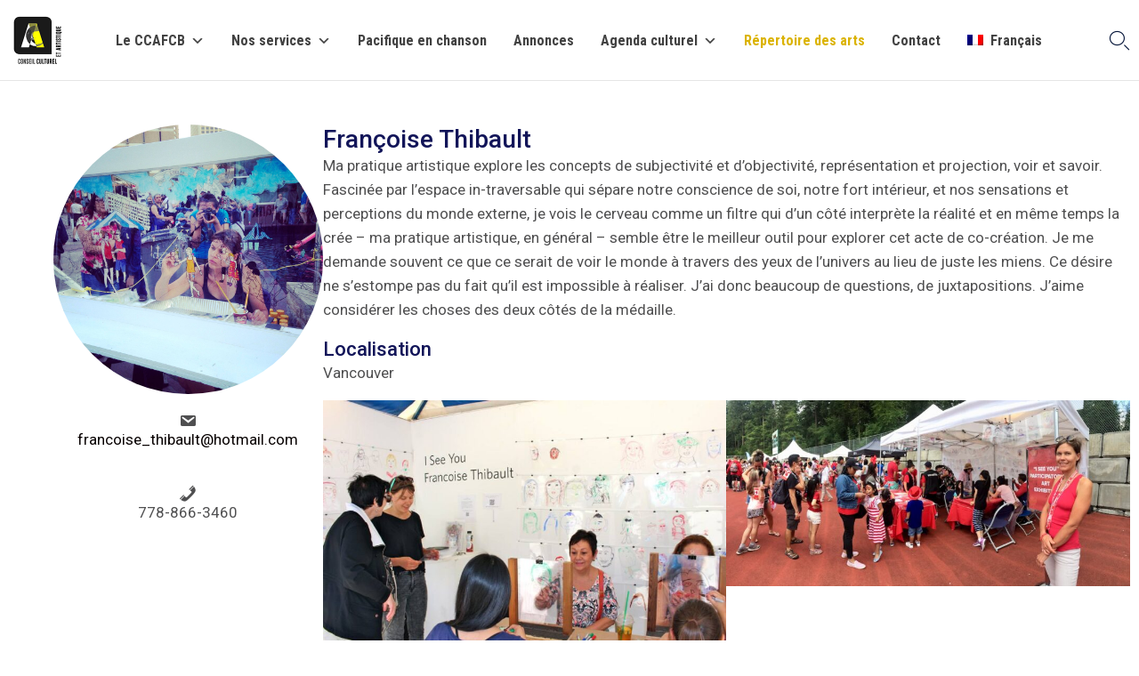

--- FILE ---
content_type: text/html; charset=UTF-8
request_url: https://www.ccafcb.com/repertoire-des-arts/francoise-thibault/
body_size: 36171
content:
<!DOCTYPE html>
<html lang="fr-FR" class="no-js">

<head>
	<meta charset="UTF-8" />
	<meta http-equiv="X-UA-Compatible" content="IE=edge" />
	<meta name="viewport" content="width=device-width, initial-scale=1">
	<meta name="theme-color" content="#dbb300">

	<link rel="pingback" href="https://www.ccafcb.com/xmlrpc.php" />

	<style id="vamtam-theme-options">:root {--vamtam-site-max-width:1260px;
--vamtam-body-background-background-image:none;
--vamtam-body-background-background-color:#ffffff;
--vamtam-body-background-background-repeat:no-repeat;
--vamtam-body-background-background-attachment:scroll;
--vamtam-body-background-background-size:cover;
--vamtam-body-background-background-position:center center;
--vamtam-accent-color-1:#dbb300;
--vamtam-accent-color-2:#636466;
--vamtam-accent-color-3:#06163a;
--vamtam-accent-color-4:#d8d8d8;
--vamtam-accent-color-5:#ffffff;
--vamtam-accent-color-6:#000000;
--vamtam-accent-color-7:#dfdfdf;
--vamtam-accent-color-8:#ffffff;
--vamtam-accent-color-1-hc:#ffffff;
--vamtam-accent-color-2-hc:#ffffff;
--vamtam-accent-color-3-hc:#ffffff;
--vamtam-accent-color-4-hc:#000000;
--vamtam-accent-color-5-hc:#000000;
--vamtam-accent-color-6-hc:#ffffff;
--vamtam-accent-color-7-hc:#000000;
--vamtam-accent-color-8-hc:#000000;
--vamtam-h1-font-family:'Roboto Condensed';
--vamtam-h1-font-size:52px;
--vamtam-h1-font-weight:bold;
--vamtam-h1-font-style:normal;
--vamtam-h1-line-height:1.12;
--vamtam-h1-color:#000000;
--vamtam-h1-letter-spacing:normal;
--vamtam-h2-font-family:'Roboto Condensed';
--vamtam-h2-font-size:40px;
--vamtam-h2-font-weight:bold;
--vamtam-h2-font-style:normal;
--vamtam-h2-line-height:1.35;
--vamtam-h2-color:#091427;
--vamtam-h2-letter-spacing:normal;
--vamtam-h3-font-family:'Roboto';
--vamtam-h3-font-size:28px;
--vamtam-h3-font-weight:500;
--vamtam-h3-font-style:normal;
--vamtam-h3-line-height:1.21;
--vamtam-h3-color:#121559;
--vamtam-h4-font-family:'Roboto';
--vamtam-h4-font-size:22px;
--vamtam-h4-font-weight:500;
--vamtam-h4-font-style:normal;
--vamtam-h4-line-height:1.27;
--vamtam-h4-color:#121559;
--vamtam-h5-font-family:'Roboto';
--vamtam-h5-font-size:16px;
--vamtam-h5-font-weight:normal;
--vamtam-h5-font-style:normal;
--vamtam-h5-line-height:1.5;
--vamtam-h5-color:#121559;
--vamtam-h6-font-family:'Roboto';
--vamtam-h6-font-size:12px;
--vamtam-h6-font-weight:normal;
--vamtam-h6-font-style:normal;
--vamtam-h6-line-height:1.17;
--vamtam-h6-color:#121559;
--vamtam-em-font-family:'Roboto';
--vamtam-em-font-size:16px;
--vamtam-em-font-weight:normal;
--vamtam-em-font-style:italic;
--vamtam-em-line-height:1.63;
--vamtam-em-color:#3f485d;
--vamtam-additional-font-1-font-family:'Open Sans Condensed';
--vamtam-additional-font-1-font-size:90px;
--vamtam-additional-font-1-font-weight:300;
--vamtam-additional-font-1-font-style:normal;
--vamtam-additional-font-1-line-height:0.89;
--vamtam-additional-font-1-color:#dbb300;
--vamtam-additional-font-1-letter-spacing:normal;
--vamtam-additional-font-2-font-family:'Rubik';
--vamtam-additional-font-2-font-size:70px;
--vamtam-additional-font-2-font-weight:bold;
--vamtam-additional-font-2-font-style:normal;
--vamtam-additional-font-2-line-height:1;
--vamtam-additional-font-2-color:#dbb300;
--vamtam-additional-font-2-letter-spacing:normal;
--vamtam-header-height:90px;
--vamtam-header-background-background-image:none;
--vamtam-header-background-background-color:#ffffff;
--vamtam-header-background-background-repeat:repeat;
--vamtam-header-background-background-attachment:scroll;
--vamtam-header-background-background-size:auto;
--vamtam-header-background-background-position:left top;
--vamtam-sub-header-background-background-image:none;
--vamtam-sub-header-background-background-color:#e2e2e2;
--vamtam-sub-header-background-background-repeat:repeat;
--vamtam-sub-header-background-background-attachment:fixed;
--vamtam-sub-header-background-background-size:auto;
--vamtam-sub-header-background-background-position:left top;
--vamtam-page-title-background-background-image:none;
--vamtam-page-title-background-background-color:#01103d;
--vamtam-page-title-background-background-repeat:repeat;
--vamtam-page-title-background-background-attachment:fixed;
--vamtam-page-title-background-background-size:auto;
--vamtam-page-title-background-background-position:left top;
--vamtam-logo-font-family:'Roboto';
--vamtam-logo-font-size:21px;
--vamtam-logo-font-weight:bold;
--vamtam-logo-font-style:normal;
--vamtam-logo-line-height:0.91;
--vamtam-logo-color:#dbb300;
--vamtam-logo-letter-spacing:normal;
--vamtam-main-menu-text-sticky-color:#dbb300;
--vamtam-left-sidebar-width:30%;
--vamtam-right-sidebar-width:30%;
--vamtam-main-background-background-image:none;
--vamtam-main-background-background-color:#ffffff;
--vamtam-main-background-background-repeat:repeat;
--vamtam-main-background-background-attachment:scroll;
--vamtam-main-background-background-size:auto;
--vamtam-main-background-background-position:left top;
--vamtam-primary-font-font-family:'Roboto';
--vamtam-primary-font-font-size:17px;
--vamtam-primary-font-font-weight:normal;
--vamtam-primary-font-font-style:normal;
--vamtam-primary-font-line-height:1.63;
--vamtam-primary-font-color:#4f4f50;
--vamtam-primary-font-letter-spacing:normal;
--vamtam-body-link-regular:#070000;
--vamtam-body-link-hover:#dbb300;
--vamtam-body-link-visited:#000000;
--vamtam-body-link-active:#3813c2;
--vamtam-footer-sidebars-titles-font-family:'Roboto';
--vamtam-footer-sidebars-titles-font-size:20px;
--vamtam-footer-sidebars-titles-font-weight:500;
--vamtam-footer-sidebars-titles-font-style:normal;
--vamtam-footer-sidebars-titles-line-height:1.2;
--vamtam-footer-sidebars-titles-color:#020d26;
--vamtam-footer-sidebars-titles-letter-spacing:normal;
--vamtam-mobile-top-bar-resolution:900px;
--vamtam-beaver-global-row_content_width_default:fixed;
--vamtam-beaver-global-responsive_enabled:1;
--vamtam-beaver-global-auto_spacing:1;
--vamtam-beaver-global-responsive_preview:;
--vamtam-beaver-global-responsive_col_max_width:1px;
--vamtam-beaver-global-row_margins_unit:px;
--vamtam-beaver-global-row_margins_large_unit:px;
--vamtam-beaver-global-row_margins_medium_unit:px;
--vamtam-beaver-global-row_margins_responsive_unit:px;
--vamtam-beaver-global-row_padding_unit:px;
--vamtam-beaver-global-row_padding_large_unit:px;
--vamtam-beaver-global-row_padding_medium_unit:px;
--vamtam-beaver-global-row_padding_top_responsive:10px;
--vamtam-beaver-global-row_padding_responsive_unit:px;
--vamtam-beaver-global-row_padding_right_responsive:10px;
--vamtam-beaver-global-row_padding_bottom_responsive:10px;
--vamtam-beaver-global-row_padding_left_responsive:10px;
--vamtam-beaver-global-column_margins_unit:px;
--vamtam-beaver-global-column_margins_large_unit:px;
--vamtam-beaver-global-column_margins_medium_unit:px;
--vamtam-beaver-global-column_margins_responsive_unit:px;
--vamtam-beaver-global-column_padding_unit:px;
--vamtam-beaver-global-column_padding_large_unit:px;
--vamtam-beaver-global-column_padding_medium_unit:px;
--vamtam-beaver-global-column_padding_responsive_unit:px;
--vamtam-beaver-global-module_margins_unit:px;
--vamtam-beaver-global-module_margins_large_unit:px;
--vamtam-beaver-global-module_margins_medium_unit:px;
--vamtam-beaver-global-module_margins_responsive_unit:px;
--vamtam-beaver-global-row_width_unit:px;
--vamtam-beaver-global-show_default_heading:;
--vamtam-default-bg-color:#ffffff;
--vamtam-default-line-color:#dfdfdf;
--vamtam-small-padding:20px;
--vamtam-horizontal-padding:50px;
--vamtam-vertical-padding:30px;
--vamtam-horizontal-padding-large:60px;
--vamtam-vertical-padding-large:60px;
--vamtam-no-border-link:none;
--vamtam-border-radius:0px;
--vamtam-border-radius-oval:0px;
--vamtam-overlay-color:#000000;
--vamtam-overlay-color-hc:#ffffff;
--vamtam-box-outer-padding:60px;
--vamtam-loading-animation:url('https://www.ccafcb.com/wp-content/themes/mann/vamtam/assets/images/loader-ring.gif');
--vamtam-accent-color-1-rgb:219,179,0;
--vamtam-accent-color-2-rgb:99,100,102;
--vamtam-accent-color-3-rgb:6,22,58;
--vamtam-accent-color-4-rgb:216,216,216;
--vamtam-accent-color-5-rgb:255,255,255;
--vamtam-accent-color-6-rgb:0,0,0;
--vamtam-accent-color-7-rgb:223,223,223;
--vamtam-accent-color-8-rgb:255,255,255;
}</style><meta name='robots' content='index, follow, max-image-preview:large, max-snippet:-1, max-video-preview:-1' />
<link rel="alternate" hreflang="fr" href="https://www.ccafcb.com/repertoire-des-arts/francoise-thibault/" />
<link rel="alternate" hreflang="x-default" href="https://www.ccafcb.com/repertoire-des-arts/francoise-thibault/" />

	<!-- This site is optimized with the Yoast SEO plugin v23.2 - https://yoast.com/wordpress/plugins/seo/ -->
	<title>Françoise Thibault - CCAFCB</title>
	<meta name="description" content="Le Conseil culturel et artistique francophone de la Colombie-Britannique (CCAFCB) offre un répertoire d&#039;artistes aux diffuseurs afin de favoriser la visibilité des artistes francophones en milieu anglophone. C&#039;est la synergie entre la création et la diffusion. La représentativité, le développement et la promotion des arts et de la culture francophones en Colombie-Britannique sont au cœur de la raison d&#039;être du CCAFCB." />
	<link rel="canonical" href="https://www.ccafcb.com/repertoire-des-arts/francoise-thibault/" />
	<meta property="og:locale" content="fr_FR" />
	<meta property="og:type" content="article" />
	<meta property="og:title" content="Françoise Thibault - CCAFCB" />
	<meta property="og:description" content="Le Conseil culturel et artistique francophone de la Colombie-Britannique (CCAFCB) offre un répertoire d&#039;artistes aux diffuseurs afin de favoriser la visibilité des artistes francophones en milieu anglophone. C&#039;est la synergie entre la création et la diffusion. La représentativité, le développement et la promotion des arts et de la culture francophones en Colombie-Britannique sont au cœur de la raison d&#039;être du CCAFCB." />
	<meta property="og:url" content="https://www.ccafcb.com/repertoire-des-arts/francoise-thibault/" />
	<meta property="og:site_name" content="CCAFCB" />
	<meta property="article:modified_time" content="2025-04-17T23:28:29+00:00" />
	<meta property="og:image" content="https://www.ccafcb.com/wp-content/uploads/2022/03/Live-Francoise-Thibault.jpeg" />
	<meta property="og:image:width" content="2048" />
	<meta property="og:image:height" content="2048" />
	<meta property="og:image:type" content="image/jpeg" />
	<meta name="twitter:card" content="summary_large_image" />
	<meta name="twitter:label1" content="Durée de lecture estimée" />
	<meta name="twitter:data1" content="2 minutes" />
	<script type="application/ld+json" class="yoast-schema-graph">{"@context":"https://schema.org","@graph":[{"@type":"WebPage","@id":"https://www.ccafcb.com/repertoire-des-arts/francoise-thibault/","url":"https://www.ccafcb.com/repertoire-des-arts/francoise-thibault/","name":"Françoise Thibault - CCAFCB","isPartOf":{"@id":"https://www.ccafcb.com/#website"},"primaryImageOfPage":{"@id":"https://www.ccafcb.com/repertoire-des-arts/francoise-thibault/#primaryimage"},"image":{"@id":"https://www.ccafcb.com/repertoire-des-arts/francoise-thibault/#primaryimage"},"thumbnailUrl":"https://www.ccafcb.com/wp-content/uploads/2022/03/Live-Francoise-Thibault.jpeg","datePublished":"2022-03-26T02:47:33+00:00","dateModified":"2025-04-17T23:28:29+00:00","description":"Le Conseil culturel et artistique francophone de la Colombie-Britannique (CCAFCB) offre un répertoire d'artistes aux diffuseurs afin de favoriser la visibilité des artistes francophones en milieu anglophone. C'est la synergie entre la création et la diffusion. La représentativité, le développement et la promotion des arts et de la culture francophones en Colombie-Britannique sont au cœur de la raison d'être du CCAFCB.","breadcrumb":{"@id":"https://www.ccafcb.com/repertoire-des-arts/francoise-thibault/#breadcrumb"},"inLanguage":"fr-FR","potentialAction":[{"@type":"ReadAction","target":["https://www.ccafcb.com/repertoire-des-arts/francoise-thibault/"]}]},{"@type":"ImageObject","inLanguage":"fr-FR","@id":"https://www.ccafcb.com/repertoire-des-arts/francoise-thibault/#primaryimage","url":"https://www.ccafcb.com/wp-content/uploads/2022/03/Live-Francoise-Thibault.jpeg","contentUrl":"https://www.ccafcb.com/wp-content/uploads/2022/03/Live-Francoise-Thibault.jpeg","width":2048,"height":2048},{"@type":"BreadcrumbList","@id":"https://www.ccafcb.com/repertoire-des-arts/francoise-thibault/#breadcrumb","itemListElement":[{"@type":"ListItem","position":1,"name":"Accueil","item":"https://www.ccafcb.com/"},{"@type":"ListItem","position":2,"name":"Le répertoire des arts","item":"https://www.ccafcb.com/repertoire-des-arts/"},{"@type":"ListItem","position":3,"name":"Françoise Thibault"}]},{"@type":"WebSite","@id":"https://www.ccafcb.com/#website","url":"https://www.ccafcb.com/","name":"CCAFCB","description":"Le Conseil culturel et artistique francophone de la Colombie-Britannique (CCAFCB) est l&#039;organisme porte-parole des arts et de la culture.","publisher":{"@id":"https://www.ccafcb.com/#organization"},"potentialAction":[{"@type":"SearchAction","target":{"@type":"EntryPoint","urlTemplate":"https://www.ccafcb.com/?s={search_term_string}"},"query-input":"required name=search_term_string"}],"inLanguage":"fr-FR"},{"@type":"Organization","@id":"https://www.ccafcb.com/#organization","name":"CCAFCB","url":"https://www.ccafcb.com/","logo":{"@type":"ImageObject","inLanguage":"fr-FR","@id":"https://www.ccafcb.com/#/schema/logo/image/","url":"https://www.ccafcb.com/wp-content/uploads/2019/08/CCAFCB-Logo-Jaune-fond-IMAGE.png","contentUrl":"https://www.ccafcb.com/wp-content/uploads/2019/08/CCAFCB-Logo-Jaune-fond-IMAGE.png","width":982,"height":975,"caption":"CCAFCB"},"image":{"@id":"https://www.ccafcb.com/#/schema/logo/image/"}}]}</script>
	<!-- / Yoast SEO plugin. -->


<link rel='dns-prefetch' href='//stats.wp.com' />
<link rel='dns-prefetch' href='//fonts.googleapis.com' />
<link rel="alternate" type="application/rss+xml" title="CCAFCB &raquo; Flux" href="https://www.ccafcb.com/feed/" />
<link rel="alternate" type="text/calendar" title="CCAFCB &raquo; Flux iCal" href="https://www.ccafcb.com/agenda/?ical=1" />
<link rel="preload" href="https://www.ccafcb.com/wp-content/plugins/beaver-builder-lite-version/fonts/fontawesome/5.15.4/webfonts/fa-solid-900.woff2" as="font" type="font/woff2" crossorigin="anonymous">
		<!-- This site uses the Google Analytics by ExactMetrics plugin v8.0.1 - Using Analytics tracking - https://www.exactmetrics.com/ -->
							<script src="//www.googletagmanager.com/gtag/js?id=G-C039PGDPS7"  data-cfasync="false" data-wpfc-render="false" type="text/javascript" async></script>
			<script data-cfasync="false" data-wpfc-render="false" type="text/javascript">
				var em_version = '8.0.1';
				var em_track_user = true;
				var em_no_track_reason = '';
								var ExactMetricsDefaultLocations = {"page_location":"https:\/\/www.ccafcb.com\/repertoire-des-arts\/francoise-thibault\/"};
				if ( typeof ExactMetricsPrivacyGuardFilter === 'function' ) {
					var ExactMetricsLocations = (typeof ExactMetricsExcludeQuery === 'object') ? ExactMetricsPrivacyGuardFilter( ExactMetricsExcludeQuery ) : ExactMetricsPrivacyGuardFilter( ExactMetricsDefaultLocations );
				} else {
					var ExactMetricsLocations = (typeof ExactMetricsExcludeQuery === 'object') ? ExactMetricsExcludeQuery : ExactMetricsDefaultLocations;
				}

								var disableStrs = [
										'ga-disable-G-C039PGDPS7',
									];

				/* Function to detect opted out users */
				function __gtagTrackerIsOptedOut() {
					for (var index = 0; index < disableStrs.length; index++) {
						if (document.cookie.indexOf(disableStrs[index] + '=true') > -1) {
							return true;
						}
					}

					return false;
				}

				/* Disable tracking if the opt-out cookie exists. */
				if (__gtagTrackerIsOptedOut()) {
					for (var index = 0; index < disableStrs.length; index++) {
						window[disableStrs[index]] = true;
					}
				}

				/* Opt-out function */
				function __gtagTrackerOptout() {
					for (var index = 0; index < disableStrs.length; index++) {
						document.cookie = disableStrs[index] + '=true; expires=Thu, 31 Dec 2099 23:59:59 UTC; path=/';
						window[disableStrs[index]] = true;
					}
				}

				if ('undefined' === typeof gaOptout) {
					function gaOptout() {
						__gtagTrackerOptout();
					}
				}
								window.dataLayer = window.dataLayer || [];

				window.ExactMetricsDualTracker = {
					helpers: {},
					trackers: {},
				};
				if (em_track_user) {
					function __gtagDataLayer() {
						dataLayer.push(arguments);
					}

					function __gtagTracker(type, name, parameters) {
						if (!parameters) {
							parameters = {};
						}

						if (parameters.send_to) {
							__gtagDataLayer.apply(null, arguments);
							return;
						}

						if (type === 'event') {
														parameters.send_to = exactmetrics_frontend.v4_id;
							var hookName = name;
							if (typeof parameters['event_category'] !== 'undefined') {
								hookName = parameters['event_category'] + ':' + name;
							}

							if (typeof ExactMetricsDualTracker.trackers[hookName] !== 'undefined') {
								ExactMetricsDualTracker.trackers[hookName](parameters);
							} else {
								__gtagDataLayer('event', name, parameters);
							}
							
						} else {
							__gtagDataLayer.apply(null, arguments);
						}
					}

					__gtagTracker('js', new Date());
					__gtagTracker('set', {
						'developer_id.dNDMyYj': true,
											});
					if ( ExactMetricsLocations.page_location ) {
						__gtagTracker('set', ExactMetricsLocations);
					}
										__gtagTracker('config', 'G-C039PGDPS7', {"forceSSL":"true"} );
															window.gtag = __gtagTracker;										(function () {
						/* https://developers.google.com/analytics/devguides/collection/analyticsjs/ */
						/* ga and __gaTracker compatibility shim. */
						var noopfn = function () {
							return null;
						};
						var newtracker = function () {
							return new Tracker();
						};
						var Tracker = function () {
							return null;
						};
						var p = Tracker.prototype;
						p.get = noopfn;
						p.set = noopfn;
						p.send = function () {
							var args = Array.prototype.slice.call(arguments);
							args.unshift('send');
							__gaTracker.apply(null, args);
						};
						var __gaTracker = function () {
							var len = arguments.length;
							if (len === 0) {
								return;
							}
							var f = arguments[len - 1];
							if (typeof f !== 'object' || f === null || typeof f.hitCallback !== 'function') {
								if ('send' === arguments[0]) {
									var hitConverted, hitObject = false, action;
									if ('event' === arguments[1]) {
										if ('undefined' !== typeof arguments[3]) {
											hitObject = {
												'eventAction': arguments[3],
												'eventCategory': arguments[2],
												'eventLabel': arguments[4],
												'value': arguments[5] ? arguments[5] : 1,
											}
										}
									}
									if ('pageview' === arguments[1]) {
										if ('undefined' !== typeof arguments[2]) {
											hitObject = {
												'eventAction': 'page_view',
												'page_path': arguments[2],
											}
										}
									}
									if (typeof arguments[2] === 'object') {
										hitObject = arguments[2];
									}
									if (typeof arguments[5] === 'object') {
										Object.assign(hitObject, arguments[5]);
									}
									if ('undefined' !== typeof arguments[1].hitType) {
										hitObject = arguments[1];
										if ('pageview' === hitObject.hitType) {
											hitObject.eventAction = 'page_view';
										}
									}
									if (hitObject) {
										action = 'timing' === arguments[1].hitType ? 'timing_complete' : hitObject.eventAction;
										hitConverted = mapArgs(hitObject);
										__gtagTracker('event', action, hitConverted);
									}
								}
								return;
							}

							function mapArgs(args) {
								var arg, hit = {};
								var gaMap = {
									'eventCategory': 'event_category',
									'eventAction': 'event_action',
									'eventLabel': 'event_label',
									'eventValue': 'event_value',
									'nonInteraction': 'non_interaction',
									'timingCategory': 'event_category',
									'timingVar': 'name',
									'timingValue': 'value',
									'timingLabel': 'event_label',
									'page': 'page_path',
									'location': 'page_location',
									'title': 'page_title',
									'referrer' : 'page_referrer',
								};
								for (arg in args) {
																		if (!(!args.hasOwnProperty(arg) || !gaMap.hasOwnProperty(arg))) {
										hit[gaMap[arg]] = args[arg];
									} else {
										hit[arg] = args[arg];
									}
								}
								return hit;
							}

							try {
								f.hitCallback();
							} catch (ex) {
							}
						};
						__gaTracker.create = newtracker;
						__gaTracker.getByName = newtracker;
						__gaTracker.getAll = function () {
							return [];
						};
						__gaTracker.remove = noopfn;
						__gaTracker.loaded = true;
						window['__gaTracker'] = __gaTracker;
					})();
									} else {
										console.log("");
					(function () {
						function __gtagTracker() {
							return null;
						}

						window['__gtagTracker'] = __gtagTracker;
						window['gtag'] = __gtagTracker;
					})();
									}
			</script>
				<!-- / Google Analytics by ExactMetrics -->
		<style id='wp-img-auto-sizes-contain-inline-css' type='text/css'>
img:is([sizes=auto i],[sizes^="auto," i]){contain-intrinsic-size:3000px 1500px}
/*# sourceURL=wp-img-auto-sizes-contain-inline-css */
</style>
<link rel='stylesheet' id='acy_front_messages_css-css' href='https://www.ccafcb.com/wp-content/plugins/acymailing/media/css/front/messages.min.css?v=1769110804&#038;ver=66c62cb7d88a2c6969cab901922c7fa3' type='text/css' media='all' />
<link rel='stylesheet' id='wp-block-library-css' href='https://www.ccafcb.com/wp-includes/css/dist/block-library/style.min.css?ver=66c62cb7d88a2c6969cab901922c7fa3' type='text/css' media='all' />
<style id='global-styles-inline-css' type='text/css'>
:root{--wp--preset--aspect-ratio--square: 1;--wp--preset--aspect-ratio--4-3: 4/3;--wp--preset--aspect-ratio--3-4: 3/4;--wp--preset--aspect-ratio--3-2: 3/2;--wp--preset--aspect-ratio--2-3: 2/3;--wp--preset--aspect-ratio--16-9: 16/9;--wp--preset--aspect-ratio--9-16: 9/16;--wp--preset--color--black: #000000;--wp--preset--color--cyan-bluish-gray: #abb8c3;--wp--preset--color--white: #ffffff;--wp--preset--color--pale-pink: #f78da7;--wp--preset--color--vivid-red: #cf2e2e;--wp--preset--color--luminous-vivid-orange: #ff6900;--wp--preset--color--luminous-vivid-amber: #fcb900;--wp--preset--color--light-green-cyan: #7bdcb5;--wp--preset--color--vivid-green-cyan: #00d084;--wp--preset--color--pale-cyan-blue: #8ed1fc;--wp--preset--color--vivid-cyan-blue: #0693e3;--wp--preset--color--vivid-purple: #9b51e0;--wp--preset--gradient--vivid-cyan-blue-to-vivid-purple: linear-gradient(135deg,rgb(6,147,227) 0%,rgb(155,81,224) 100%);--wp--preset--gradient--light-green-cyan-to-vivid-green-cyan: linear-gradient(135deg,rgb(122,220,180) 0%,rgb(0,208,130) 100%);--wp--preset--gradient--luminous-vivid-amber-to-luminous-vivid-orange: linear-gradient(135deg,rgb(252,185,0) 0%,rgb(255,105,0) 100%);--wp--preset--gradient--luminous-vivid-orange-to-vivid-red: linear-gradient(135deg,rgb(255,105,0) 0%,rgb(207,46,46) 100%);--wp--preset--gradient--very-light-gray-to-cyan-bluish-gray: linear-gradient(135deg,rgb(238,238,238) 0%,rgb(169,184,195) 100%);--wp--preset--gradient--cool-to-warm-spectrum: linear-gradient(135deg,rgb(74,234,220) 0%,rgb(151,120,209) 20%,rgb(207,42,186) 40%,rgb(238,44,130) 60%,rgb(251,105,98) 80%,rgb(254,248,76) 100%);--wp--preset--gradient--blush-light-purple: linear-gradient(135deg,rgb(255,206,236) 0%,rgb(152,150,240) 100%);--wp--preset--gradient--blush-bordeaux: linear-gradient(135deg,rgb(254,205,165) 0%,rgb(254,45,45) 50%,rgb(107,0,62) 100%);--wp--preset--gradient--luminous-dusk: linear-gradient(135deg,rgb(255,203,112) 0%,rgb(199,81,192) 50%,rgb(65,88,208) 100%);--wp--preset--gradient--pale-ocean: linear-gradient(135deg,rgb(255,245,203) 0%,rgb(182,227,212) 50%,rgb(51,167,181) 100%);--wp--preset--gradient--electric-grass: linear-gradient(135deg,rgb(202,248,128) 0%,rgb(113,206,126) 100%);--wp--preset--gradient--midnight: linear-gradient(135deg,rgb(2,3,129) 0%,rgb(40,116,252) 100%);--wp--preset--font-size--small: 13px;--wp--preset--font-size--medium: 20px;--wp--preset--font-size--large: 36px;--wp--preset--font-size--x-large: 42px;--wp--preset--spacing--20: 0.44rem;--wp--preset--spacing--30: 0.67rem;--wp--preset--spacing--40: 1rem;--wp--preset--spacing--50: 1.5rem;--wp--preset--spacing--60: 2.25rem;--wp--preset--spacing--70: 3.38rem;--wp--preset--spacing--80: 5.06rem;--wp--preset--shadow--natural: 6px 6px 9px rgba(0, 0, 0, 0.2);--wp--preset--shadow--deep: 12px 12px 50px rgba(0, 0, 0, 0.4);--wp--preset--shadow--sharp: 6px 6px 0px rgba(0, 0, 0, 0.2);--wp--preset--shadow--outlined: 6px 6px 0px -3px rgb(255, 255, 255), 6px 6px rgb(0, 0, 0);--wp--preset--shadow--crisp: 6px 6px 0px rgb(0, 0, 0);}:where(.is-layout-flex){gap: 0.5em;}:where(.is-layout-grid){gap: 0.5em;}body .is-layout-flex{display: flex;}.is-layout-flex{flex-wrap: wrap;align-items: center;}.is-layout-flex > :is(*, div){margin: 0;}body .is-layout-grid{display: grid;}.is-layout-grid > :is(*, div){margin: 0;}:where(.wp-block-columns.is-layout-flex){gap: 2em;}:where(.wp-block-columns.is-layout-grid){gap: 2em;}:where(.wp-block-post-template.is-layout-flex){gap: 1.25em;}:where(.wp-block-post-template.is-layout-grid){gap: 1.25em;}.has-black-color{color: var(--wp--preset--color--black) !important;}.has-cyan-bluish-gray-color{color: var(--wp--preset--color--cyan-bluish-gray) !important;}.has-white-color{color: var(--wp--preset--color--white) !important;}.has-pale-pink-color{color: var(--wp--preset--color--pale-pink) !important;}.has-vivid-red-color{color: var(--wp--preset--color--vivid-red) !important;}.has-luminous-vivid-orange-color{color: var(--wp--preset--color--luminous-vivid-orange) !important;}.has-luminous-vivid-amber-color{color: var(--wp--preset--color--luminous-vivid-amber) !important;}.has-light-green-cyan-color{color: var(--wp--preset--color--light-green-cyan) !important;}.has-vivid-green-cyan-color{color: var(--wp--preset--color--vivid-green-cyan) !important;}.has-pale-cyan-blue-color{color: var(--wp--preset--color--pale-cyan-blue) !important;}.has-vivid-cyan-blue-color{color: var(--wp--preset--color--vivid-cyan-blue) !important;}.has-vivid-purple-color{color: var(--wp--preset--color--vivid-purple) !important;}.has-black-background-color{background-color: var(--wp--preset--color--black) !important;}.has-cyan-bluish-gray-background-color{background-color: var(--wp--preset--color--cyan-bluish-gray) !important;}.has-white-background-color{background-color: var(--wp--preset--color--white) !important;}.has-pale-pink-background-color{background-color: var(--wp--preset--color--pale-pink) !important;}.has-vivid-red-background-color{background-color: var(--wp--preset--color--vivid-red) !important;}.has-luminous-vivid-orange-background-color{background-color: var(--wp--preset--color--luminous-vivid-orange) !important;}.has-luminous-vivid-amber-background-color{background-color: var(--wp--preset--color--luminous-vivid-amber) !important;}.has-light-green-cyan-background-color{background-color: var(--wp--preset--color--light-green-cyan) !important;}.has-vivid-green-cyan-background-color{background-color: var(--wp--preset--color--vivid-green-cyan) !important;}.has-pale-cyan-blue-background-color{background-color: var(--wp--preset--color--pale-cyan-blue) !important;}.has-vivid-cyan-blue-background-color{background-color: var(--wp--preset--color--vivid-cyan-blue) !important;}.has-vivid-purple-background-color{background-color: var(--wp--preset--color--vivid-purple) !important;}.has-black-border-color{border-color: var(--wp--preset--color--black) !important;}.has-cyan-bluish-gray-border-color{border-color: var(--wp--preset--color--cyan-bluish-gray) !important;}.has-white-border-color{border-color: var(--wp--preset--color--white) !important;}.has-pale-pink-border-color{border-color: var(--wp--preset--color--pale-pink) !important;}.has-vivid-red-border-color{border-color: var(--wp--preset--color--vivid-red) !important;}.has-luminous-vivid-orange-border-color{border-color: var(--wp--preset--color--luminous-vivid-orange) !important;}.has-luminous-vivid-amber-border-color{border-color: var(--wp--preset--color--luminous-vivid-amber) !important;}.has-light-green-cyan-border-color{border-color: var(--wp--preset--color--light-green-cyan) !important;}.has-vivid-green-cyan-border-color{border-color: var(--wp--preset--color--vivid-green-cyan) !important;}.has-pale-cyan-blue-border-color{border-color: var(--wp--preset--color--pale-cyan-blue) !important;}.has-vivid-cyan-blue-border-color{border-color: var(--wp--preset--color--vivid-cyan-blue) !important;}.has-vivid-purple-border-color{border-color: var(--wp--preset--color--vivid-purple) !important;}.has-vivid-cyan-blue-to-vivid-purple-gradient-background{background: var(--wp--preset--gradient--vivid-cyan-blue-to-vivid-purple) !important;}.has-light-green-cyan-to-vivid-green-cyan-gradient-background{background: var(--wp--preset--gradient--light-green-cyan-to-vivid-green-cyan) !important;}.has-luminous-vivid-amber-to-luminous-vivid-orange-gradient-background{background: var(--wp--preset--gradient--luminous-vivid-amber-to-luminous-vivid-orange) !important;}.has-luminous-vivid-orange-to-vivid-red-gradient-background{background: var(--wp--preset--gradient--luminous-vivid-orange-to-vivid-red) !important;}.has-very-light-gray-to-cyan-bluish-gray-gradient-background{background: var(--wp--preset--gradient--very-light-gray-to-cyan-bluish-gray) !important;}.has-cool-to-warm-spectrum-gradient-background{background: var(--wp--preset--gradient--cool-to-warm-spectrum) !important;}.has-blush-light-purple-gradient-background{background: var(--wp--preset--gradient--blush-light-purple) !important;}.has-blush-bordeaux-gradient-background{background: var(--wp--preset--gradient--blush-bordeaux) !important;}.has-luminous-dusk-gradient-background{background: var(--wp--preset--gradient--luminous-dusk) !important;}.has-pale-ocean-gradient-background{background: var(--wp--preset--gradient--pale-ocean) !important;}.has-electric-grass-gradient-background{background: var(--wp--preset--gradient--electric-grass) !important;}.has-midnight-gradient-background{background: var(--wp--preset--gradient--midnight) !important;}.has-small-font-size{font-size: var(--wp--preset--font-size--small) !important;}.has-medium-font-size{font-size: var(--wp--preset--font-size--medium) !important;}.has-large-font-size{font-size: var(--wp--preset--font-size--large) !important;}.has-x-large-font-size{font-size: var(--wp--preset--font-size--x-large) !important;}
/*# sourceURL=global-styles-inline-css */
</style>

<style id='classic-theme-styles-inline-css' type='text/css'>
/*! This file is auto-generated */
.wp-block-button__link{color:#fff;background-color:#32373c;border-radius:9999px;box-shadow:none;text-decoration:none;padding:calc(.667em + 2px) calc(1.333em + 2px);font-size:1.125em}.wp-block-file__button{background:#32373c;color:#fff;text-decoration:none}
/*# sourceURL=/wp-includes/css/classic-themes.min.css */
</style>
<link rel='stylesheet' id='wpml-blocks-css' href='https://www.ccafcb.com/wp-content/cache/autoptimize/css/autoptimize_single_4940e4ae72b6124a6eab7e97fc8df1f4.css?ver=4.6.12' type='text/css' media='all' />
<link rel='stylesheet' id='dashicons-css' href='https://www.ccafcb.com/wp-includes/css/dashicons.min.css?ver=66c62cb7d88a2c6969cab901922c7fa3' type='text/css' media='all' />
<link rel='stylesheet' id='font-awesome-5-css' href='https://www.ccafcb.com/wp-content/plugins/beaver-builder-lite-version/fonts/fontawesome/5.15.4/css/all.min.css?ver=2.9.4.2' type='text/css' media='all' />
<link rel='stylesheet' id='fl-builder-layout-23016-css' href='https://www.ccafcb.com/wp-content/uploads/bb-plugin/cache/23016-layout.css?ver=93a7b513f62bd556d319b13ebd7bc5b8' type='text/css' media='all' />
<link rel='stylesheet' id='ccafcb-app-style-css' href='https://www.ccafcb.com/wp-content/cache/autoptimize/css/autoptimize_single_82ac4fa3942fe3d9bd4ae2d0ab5a009a.css?ver=1.2' type='text/css' media='all' />
<link rel='stylesheet' id='eeb-css-frontend-css' href='https://www.ccafcb.com/wp-content/cache/autoptimize/css/autoptimize_single_54d4eedc552c499c4a8d6b89c23d3df1.css?ver=240809-170830' type='text/css' media='all' />
<link rel='stylesheet' id='wpml-menu-item-0-css' href='https://www.ccafcb.com/wp-content/plugins/sitepress-multilingual-cms/templates/language-switchers/menu-item/style.min.css?ver=1' type='text/css' media='all' />
<link rel='stylesheet' id='vamtam-gfonts-css' href='https://fonts.googleapis.com/css?family=Roboto+Condensed%3Abold%7CRoboto%3A500%2Cnormal%2Citalic%2Cbold%2C700i%7CRubik%3Abold&#038;subset=latin&#038;display=swap&#038;ver=1756750202' type='text/css' media='all' />
<link rel='stylesheet' id='vamtam-front-all-css' href='https://www.ccafcb.com/wp-content/cache/autoptimize/css/autoptimize_single_a1d84c189e5505190f35367796f03213.css?ver=1756750202' type='text/css' media='all' />
<style id='vamtam-front-all-inline-css' type='text/css'>

			@font-face {
				font-family: 'icomoon';
				src: url(https://www.ccafcb.com/wp-content/themes/mann/vamtam/assets/fonts/icons/icomoon.woff2) format('woff2'),
				     url( https://www.ccafcb.com/wp-content/themes/mann/vamtam/assets/fonts/icons/icomoon.woff) format('woff'),
				     url(https://www.ccafcb.com/wp-content/themes/mann/vamtam/assets/fonts/icons/icomoon.ttf) format('ttf');
				font-weight: normal;
				font-style: normal;
				font-display: swap;
			}
		
				@font-face {
					font-family: 'theme';
					src: url(https://www.ccafcb.com/wp-content/themes/mann/vamtam/assets/fonts/theme-icons/theme-icons.woff2) format('woff2'),
						url(https://www.ccafcb.com/wp-content/themes/mann/vamtam/assets/fonts/theme-icons/theme-icons.woff) format('woff');
					font-weight: normal;
					font-style: normal;
					font-display: swap;
				}
			
/* Make Beaver options play nice with the theme */


.vamtam-box-outer-padding,
.limit-wrapper,
.header-padding {
	padding-left: calc( var( --vamtam-box-outer-padding ) + var( --vamtam-block-margin-desktop-left, var( --vamtam-beaver-global-module_margins ) ) );
	padding-right: calc( var( --vamtam-box-outer-padding ) + var( --vamtam-block-margin-desktop-right, var( --vamtam-beaver-global-module_margins ) ) );
}

body:not(.single-tribe_events):not(.post-type-archive).fl-builder #main > .limit-wrapper,
body .fl-row-content-wrap {
	padding-left: var( --vamtam-box-outer-padding );
	padding-right: var( --vamtam-box-outer-padding );
}

body:not(.single-tribe_events):not(.post-type-archive).fl-builder #main > .limit-wrapper {
	max-width: calc( var( --vamtam-site-max-width ) + 2 * var( --vamtam-beaver-global-module_margins ) );
}


.vamtam-box-outer-padding .vamtam-box-outer-padding,
body .vamtam-box-outer-padding .fl-row-content-wrap,
.limit-wrapper .limit-wrapper {
	padding-left: 0;
	padding-right: 0;
}

body .post-content .fl-row-full-width .fl-row-fixed-width {
	padding-left: calc( 20px + var( --vamtam-block-margin-desktop-left, var( --vamtam-beaver-global-module_margins ) ) );
	padding-right: calc( 20px + var( --vamtam-block-margin-desktop-right, var( --vamtam-beaver-global-module_margins ) ) );
}

@media ( max-width: 1460px ) {
	.post-siblings {
		display: none;
	}
}

@media ( min-width: 993px ) and ( max-width: 1260px ) {
	.vamtam-box-outer-padding,
	.limit-wrapper,
	.header-padding {
		padding-left: calc( 30px + var( --vamtam-block-margin-desktop-left, var( --vamtam-beaver-global-module_margins ) ) );
		padding-right: calc( 30px + var( --vamtam-block-margin-desktop-right, var( --vamtam-beaver-global-module_margins ) ) );
	}

	body:not(.single-tribe_events):not(.post-type-archive).fl-builder #main > .limit-wrapper,
	body .fl-row-content-wrap {
		padding-left: 30px;
		padding-right: 30px;
	}

	body .post-content .fl-row-full-width .fl-row-fixed-width {
		padding-left: calc( 20px + var( --vamtam-beaver-global-module_margins ) );
		padding-right: calc( 20px + var( --vamtam-beaver-global-module_margins ) );
	}

	body.single-post .post-content .fl-row-fixed-width {
		max-width: 840px;
	}
}

@media ( max-width: 992px ) {
	.vamtam-box-outer-padding,
	.limit-wrapper,
	.header-padding {
		padding-left: calc( 20px + var( --vamtam-block-margin-tablet-left, var( --vamtam-beaver-global-module_margins ) ) );
		padding-right: calc( 20px + var( --vamtam-block-margin-tablet-right, var( --vamtam-beaver-global-module_margins ) ) );
	}

	body:not(.single-tribe_events):not(.post-type-archive).fl-builder #main > .limit-wrapper,
	body .fl-row-content-wrap {
		padding-left: 20px;
		padding-right: 20px;
	}

	body .post-content .fl-row-full-width .fl-row-fixed-width {
		padding-left: calc( 10px + var( --vamtam-beaver-global-module_margins ) );
		padding-right: calc( 10px + var( --vamtam-beaver-global-module_margins ) );
	}

	body:not(.single-tribe_events):not(.post-type-archive).fl-builder #main:not(.layout-full) .limit-wrapper {
		padding-left: 0;
		padding-right: 0;
	}

	body .post-content .fl-row-full-width .fl-row-fixed-width,
	body #main:not(.layout-full) .fl-builder-content > .fl-row-full-width .fl-row-fixed-width,
	body #main:not(.layout-full) .fl-builder-content > .fl-row-full-width .fl-row-full-width,
	body #main:not(.layout-full) .fl-builder-content > .fl-row-fixed-width {
		padding-left: calc( 10px + var( --vamtam-block-margin-tablet-left, var( --vamtam-beaver-global-module_margins ) ) );
		padding-right: calc( 10px + var( --vamtam-block-margin-tablet-right, var( --vamtam-beaver-global-module_margins ) ) );
	}
}

@media ( max-width: 768px ) {
	.vamtam-box-outer-padding,
	.limit-wrapper,
	.header-padding {
		padding-left: calc( 10px + var( --vamtam-block-margin-phone-left, var( --vamtam-beaver-global-module_margins ) ) );
		padding-right: calc( 10px + var( --vamtam-block-margin-phone-right, var( --vamtam-beaver-global-module_margins ) ) );
	}

	body #main:not(.layout-full) .fl-builder-content > .fl-row-full-width .fl-row-fixed-width,
	body #main:not(.layout-full) .fl-builder-content > .fl-row-full-width .fl-row-full-width,
	body #main:not(.layout-full) .fl-builder-content > .fl-row-fixed-width {
		padding-left: 0;
		padding-right: 0;
	}
}

	:root { scroll-behavior: smooth; }

/*# sourceURL=vamtam-front-all-inline-css */
</style>
<link rel='stylesheet' id='vamtam-theme-mobile-header-css' href='https://www.ccafcb.com/wp-content/cache/autoptimize/css/autoptimize_single_ecfcc55bcbc64cdc9ae7823fba6b86f6.css?ver=1756750202' type='text/css' media='(max-width: 900px)' />
<link rel='stylesheet' id='vamtam-theme-layout-max-low-css' href='https://www.ccafcb.com/wp-content/cache/autoptimize/css/autoptimize_single_6eb3fb92c012d3c953c79092a6ea32c2.css?ver=1756750202' type='text/css' media='(min-width: 993px) and (max-width: 1260px)' />
<link rel='stylesheet' id='vamtam-theme-layout-max-css' href='https://www.ccafcb.com/wp-content/cache/autoptimize/css/autoptimize_single_787336756a57c1a5f214b20fe6404997.css?ver=1756750202' type='text/css' media='(min-width: 993px)' />
<link rel='stylesheet' id='vamtam-theme-layout-below-max-css' href='https://www.ccafcb.com/wp-content/cache/autoptimize/css/autoptimize_single_654cb35c4839fab093deb68b524dba28.css?ver=1756750202' type='text/css' media='(max-width: 992px)' />
<link rel='stylesheet' id='vamtam-theme-layout-small-css' href='https://www.ccafcb.com/wp-content/cache/autoptimize/css/autoptimize_single_f7829de8d5324b71bbdbfc1c834a48bb.css?ver=1756750202' type='text/css' media='(max-width: 768px)' />
<link rel='stylesheet' id='jetpack_css-css' href='https://www.ccafcb.com/wp-content/cache/autoptimize/css/autoptimize_single_86b31c00d881f97411782be00e47ddb4.css?ver=13.7.1' type='text/css' media='all' />
<script type="text/javascript" id="acy_front_messages_js-js-before">
/* <![CDATA[ */
var ACYM_AJAX_START = "https://www.ccafcb.com/wp-admin/admin-ajax.php";
            var ACYM_AJAX_PARAMS = "?action=acymailing_router&noheader=1&nocache=1769433136";
            var ACYM_AJAX = ACYM_AJAX_START + ACYM_AJAX_PARAMS;
//# sourceURL=acy_front_messages_js-js-before
/* ]]> */
</script>

<script type="text/javascript" id="wpml-cookie-js-extra">
/* <![CDATA[ */
var wpml_cookies = {"wp-wpml_current_language":{"value":"fr","expires":1,"path":"/"}};
var wpml_cookies = {"wp-wpml_current_language":{"value":"fr","expires":1,"path":"/"}};
//# sourceURL=wpml-cookie-js-extra
/* ]]> */
</script>


<script data-cfasync="false" data-wpfc-render="false" type="text/javascript" id='exactmetrics-frontend-script-js-extra'>/* <![CDATA[ */
var exactmetrics_frontend = {"js_events_tracking":"true","download_extensions":"zip,mp3,mpeg,pdf,docx,pptx,xlsx,rar","inbound_paths":"[{\"path\":\"\\\/go\\\/\",\"label\":\"affiliate\"},{\"path\":\"\\\/recommend\\\/\",\"label\":\"affiliate\"}]","home_url":"https:\/\/www.ccafcb.com","hash_tracking":"false","v4_id":"G-C039PGDPS7"};/* ]]> */
</script>
<script type="text/javascript" src="https://www.ccafcb.com/wp-includes/js/jquery/jquery.min.js?ver=3.7.1" id="jquery-core-js"></script>




<meta name="generator" content="WPML ver:4.6.12 stt:1,4;" />
<meta name="tec-api-version" content="v1"><meta name="tec-api-origin" content="https://www.ccafcb.com"><link rel="alternate" href="https://www.ccafcb.com/wp-json/tribe/events/v1/" />	<style>img#wpstats{display:none}</style>
		<meta name="generator" content="Powered by Slider Revolution 6.6.14 - responsive, Mobile-Friendly Slider Plugin for WordPress with comfortable drag and drop interface." />
<link rel="icon" href="https://www.ccafcb.com/wp-content/uploads/2019/08/ms-icon-310x310-150x150.png" sizes="32x32" />
<link rel="icon" href="https://www.ccafcb.com/wp-content/uploads/2019/08/ms-icon-310x310.png" sizes="192x192" />
<link rel="apple-touch-icon" href="https://www.ccafcb.com/wp-content/uploads/2019/08/ms-icon-310x310.png" />
<meta name="msapplication-TileImage" content="https://www.ccafcb.com/wp-content/uploads/2019/08/ms-icon-310x310.png" />
<script>function setREVStartSize(e){
			//window.requestAnimationFrame(function() {
				window.RSIW = window.RSIW===undefined ? window.innerWidth : window.RSIW;
				window.RSIH = window.RSIH===undefined ? window.innerHeight : window.RSIH;
				try {
					var pw = document.getElementById(e.c).parentNode.offsetWidth,
						newh;
					pw = pw===0 || isNaN(pw) || (e.l=="fullwidth" || e.layout=="fullwidth") ? window.RSIW : pw;
					e.tabw = e.tabw===undefined ? 0 : parseInt(e.tabw);
					e.thumbw = e.thumbw===undefined ? 0 : parseInt(e.thumbw);
					e.tabh = e.tabh===undefined ? 0 : parseInt(e.tabh);
					e.thumbh = e.thumbh===undefined ? 0 : parseInt(e.thumbh);
					e.tabhide = e.tabhide===undefined ? 0 : parseInt(e.tabhide);
					e.thumbhide = e.thumbhide===undefined ? 0 : parseInt(e.thumbhide);
					e.mh = e.mh===undefined || e.mh=="" || e.mh==="auto" ? 0 : parseInt(e.mh,0);
					if(e.layout==="fullscreen" || e.l==="fullscreen")
						newh = Math.max(e.mh,window.RSIH);
					else{
						e.gw = Array.isArray(e.gw) ? e.gw : [e.gw];
						for (var i in e.rl) if (e.gw[i]===undefined || e.gw[i]===0) e.gw[i] = e.gw[i-1];
						e.gh = e.el===undefined || e.el==="" || (Array.isArray(e.el) && e.el.length==0)? e.gh : e.el;
						e.gh = Array.isArray(e.gh) ? e.gh : [e.gh];
						for (var i in e.rl) if (e.gh[i]===undefined || e.gh[i]===0) e.gh[i] = e.gh[i-1];
											
						var nl = new Array(e.rl.length),
							ix = 0,
							sl;
						e.tabw = e.tabhide>=pw ? 0 : e.tabw;
						e.thumbw = e.thumbhide>=pw ? 0 : e.thumbw;
						e.tabh = e.tabhide>=pw ? 0 : e.tabh;
						e.thumbh = e.thumbhide>=pw ? 0 : e.thumbh;
						for (var i in e.rl) nl[i] = e.rl[i]<window.RSIW ? 0 : e.rl[i];
						sl = nl[0];
						for (var i in nl) if (sl>nl[i] && nl[i]>0) { sl = nl[i]; ix=i;}
						var m = pw>(e.gw[ix]+e.tabw+e.thumbw) ? 1 : (pw-(e.tabw+e.thumbw)) / (e.gw[ix]);
						newh =  (e.gh[ix] * m) + (e.tabh + e.thumbh);
					}
					var el = document.getElementById(e.c);
					if (el!==null && el) el.style.height = newh+"px";
					el = document.getElementById(e.c+"_wrapper");
					if (el!==null && el) {
						el.style.height = newh+"px";
						el.style.display = "block";
					}
				} catch(e){
					console.log("Failure at Presize of Slider:" + e)
				}
			//});
		  };</script>
<style type="text/css" id="wp-custom-css">.vamtam-buble .fl-module-content {
	    box-shadow: 0px 5px 20px 0px #efefef;
    border-radius: 30em;
    width: 90px;
    height: 90px;
	display: flex;
  align-items: center;
  justify-content: center;
	
}
.site-tagline
{
    display: none!important;
}

div#header-text {
    display: none;
}

p{
word-break: normal;

  -webkit-hyphens: none;

  -moz-hyphens: none;

  -ms-hyphens: none;

  -o-hyphens: none;

  hyphens: none;
	}

.color-h1, h1 {
    color: #dbb300;
}

.responsive-layout .fixed-header-box {
	box-shadow: 0 1px 0 0 rgba(0, 0, 0, 0.1);
}</style><style type="text/css">@charset "UTF-8";#mega-menu-wrap-menu-header #mega-menu-menu-header ul, #mega-menu-wrap-menu-header #mega-menu-menu-header li, #mega-menu-wrap-menu-header #mega-menu-menu-header p, #mega-menu-wrap-menu-header #mega-menu-menu-header img:not(.mega-menu-logo), #mega-menu-wrap-menu-header #mega-menu-menu-header div, #mega-menu-wrap-menu-header #mega-menu-menu-header a {color: black;font-family: inherit;font-size: 14px;background: none;border: 0;border-radius: 0;margin: 0;opacity: 1;padding: 0;position: relative;right: auto;top: auto;bottom: auto;left: auto;text-align: left;text-transform: none;vertical-align: baseline;box-shadow: none;list-style-type: none;line-height: 1.9;box-sizing: border-box;float: none;overflow: visible;display: block;min-height: 0;-webkit-transition: none;-moz-transition: none;-o-transition: none;transition: none;text-decoration: none;width: auto;clip: auto;height: auto;outline: none;visibility: inherit;pointer-events: auto;}#mega-menu-wrap-menu-header #mega-menu-menu-header ul:before, #mega-menu-wrap-menu-header #mega-menu-menu-header ul:after, #mega-menu-wrap-menu-header #mega-menu-menu-header li:before, #mega-menu-wrap-menu-header #mega-menu-menu-header li:after, #mega-menu-wrap-menu-header #mega-menu-menu-header p:before, #mega-menu-wrap-menu-header #mega-menu-menu-header p:after, #mega-menu-wrap-menu-header #mega-menu-menu-header img:not(.mega-menu-logo):before, #mega-menu-wrap-menu-header #mega-menu-menu-header img:not(.mega-menu-logo):after, #mega-menu-wrap-menu-header #mega-menu-menu-header div:before, #mega-menu-wrap-menu-header #mega-menu-menu-header div:after, #mega-menu-wrap-menu-header #mega-menu-menu-header a:before, #mega-menu-wrap-menu-header #mega-menu-menu-header a:after {display: none;}#mega-menu-wrap-menu-header #mega-menu-menu-header table, #mega-menu-wrap-menu-header #mega-menu-menu-header td, #mega-menu-wrap-menu-header #mega-menu-menu-header tr, #mega-menu-wrap-menu-header #mega-menu-menu-header th {border: 0;margin: 0;padding: 0;background: none;}/** THIS FILE IS AUTOMATICALLY GENERATED - DO NOT MAKE MANUAL EDITS! **//** Custom CSS should be added to Mega Menu > Menu Themes > Custom Styling **/.mega-menu-last-modified-1766188438 {content: "Friday 19th December 2025 23:53:58 UTC";}#mega-menu-wrap-menu-header, #mega-menu-wrap-menu-header #mega-menu-menu-header, #mega-menu-wrap-menu-header #mega-menu-menu-header ul.mega-sub-menu, #mega-menu-wrap-menu-header #mega-menu-menu-header li.mega-menu-item, #mega-menu-wrap-menu-header #mega-menu-menu-header li.mega-menu-row, #mega-menu-wrap-menu-header #mega-menu-menu-header li.mega-menu-column, #mega-menu-wrap-menu-header #mega-menu-menu-header a.mega-menu-link, #mega-menu-wrap-menu-header #mega-menu-menu-header span.mega-menu-badge {transition: none;border-radius: 0;box-shadow: none;background: none;border: 0;bottom: auto;box-sizing: border-box;clip: auto;color: black;display: block;float: none;font-family: inherit;font-size: 14px;height: auto;left: auto;line-height: 1.9;list-style-type: none;margin: 0;min-height: auto;max-height: none;min-width: auto;max-width: none;opacity: 1;outline: none;overflow: visible;padding: 0;position: relative;pointer-events: auto;right: auto;text-align: left;text-decoration: none;text-indent: 0;text-transform: none;transform: none;top: auto;vertical-align: baseline;visibility: inherit;width: auto;word-wrap: break-word;white-space: normal;}#mega-menu-wrap-menu-header:before, #mega-menu-wrap-menu-header:after, #mega-menu-wrap-menu-header #mega-menu-menu-header:before, #mega-menu-wrap-menu-header #mega-menu-menu-header:after, #mega-menu-wrap-menu-header #mega-menu-menu-header ul.mega-sub-menu:before, #mega-menu-wrap-menu-header #mega-menu-menu-header ul.mega-sub-menu:after, #mega-menu-wrap-menu-header #mega-menu-menu-header li.mega-menu-item:before, #mega-menu-wrap-menu-header #mega-menu-menu-header li.mega-menu-item:after, #mega-menu-wrap-menu-header #mega-menu-menu-header li.mega-menu-row:before, #mega-menu-wrap-menu-header #mega-menu-menu-header li.mega-menu-row:after, #mega-menu-wrap-menu-header #mega-menu-menu-header li.mega-menu-column:before, #mega-menu-wrap-menu-header #mega-menu-menu-header li.mega-menu-column:after, #mega-menu-wrap-menu-header #mega-menu-menu-header a.mega-menu-link:before, #mega-menu-wrap-menu-header #mega-menu-menu-header a.mega-menu-link:after, #mega-menu-wrap-menu-header #mega-menu-menu-header span.mega-menu-badge:before, #mega-menu-wrap-menu-header #mega-menu-menu-header span.mega-menu-badge:after {display: none;}#mega-menu-wrap-menu-header {border-radius: 0;}@media only screen and (min-width: 901px) {#mega-menu-wrap-menu-header {background: rgba(255, 255, 255, 0);}}#mega-menu-wrap-menu-header.mega-keyboard-navigation .mega-menu-toggle:focus, #mega-menu-wrap-menu-header.mega-keyboard-navigation .mega-toggle-block:focus, #mega-menu-wrap-menu-header.mega-keyboard-navigation .mega-toggle-block a:focus, #mega-menu-wrap-menu-header.mega-keyboard-navigation .mega-toggle-block .mega-search input[type=text]:focus, #mega-menu-wrap-menu-header.mega-keyboard-navigation .mega-toggle-block button.mega-toggle-animated:focus, #mega-menu-wrap-menu-header.mega-keyboard-navigation #mega-menu-menu-header a:focus, #mega-menu-wrap-menu-header.mega-keyboard-navigation #mega-menu-menu-header span:focus, #mega-menu-wrap-menu-header.mega-keyboard-navigation #mega-menu-menu-header input:focus, #mega-menu-wrap-menu-header.mega-keyboard-navigation #mega-menu-menu-header li.mega-menu-item a.mega-menu-link:focus, #mega-menu-wrap-menu-header.mega-keyboard-navigation #mega-menu-menu-header form.mega-search-open:has(input[type=text]:focus) {outline-style: solid;outline-width: 3px;outline-color: #109cde;outline-offset: -3px;}#mega-menu-wrap-menu-header.mega-keyboard-navigation .mega-toggle-block button.mega-toggle-animated:focus {outline-offset: 2px;}#mega-menu-wrap-menu-header.mega-keyboard-navigation > li.mega-menu-item > a.mega-menu-link:focus {background: rgba(255, 255, 255, 0);background: linear-gradient(to bottom, rgba(198, 35, 35, 0), rgba(255, 255, 255, 0));filter: progid:DXImageTransform.Microsoft.gradient(startColorstr="#00C62323", endColorstr="#00FFFFFF");color: #dbb300;font-weight: inherit;text-decoration: none;border-color: rgba(198, 35, 35, 0);}@media only screen and (max-width: 900px) {#mega-menu-wrap-menu-header.mega-keyboard-navigation > li.mega-menu-item > a.mega-menu-link:focus {color: #dbb300;background: rgba(198, 35, 35, 0);background: linear-gradient(to bottom, rgba(255, 255, 255, 0), rgba(198, 35, 35, 0));filter: progid:DXImageTransform.Microsoft.gradient(startColorstr="#00FFFFFF", endColorstr="#00C62323");}}#mega-menu-wrap-menu-header #mega-menu-menu-header {text-align: center;padding: 0px 0px 0px 0px;}#mega-menu-wrap-menu-header #mega-menu-menu-header a.mega-menu-link {cursor: pointer;display: inline;transition: background 200ms linear, color 200ms linear, border 200ms linear;}#mega-menu-wrap-menu-header #mega-menu-menu-header a.mega-menu-link .mega-description-group {vertical-align: middle;display: inline-block;transition: none;}#mega-menu-wrap-menu-header #mega-menu-menu-header a.mega-menu-link .mega-description-group .mega-menu-title, #mega-menu-wrap-menu-header #mega-menu-menu-header a.mega-menu-link .mega-description-group .mega-menu-description {transition: none;line-height: 1.5;display: block;}#mega-menu-wrap-menu-header #mega-menu-menu-header a.mega-menu-link .mega-description-group .mega-menu-description {font-style: italic;font-size: 0.8em;text-transform: none;font-weight: normal;}#mega-menu-wrap-menu-header #mega-menu-menu-header li.mega-menu-megamenu li.mega-menu-item.mega-icon-left.mega-has-description.mega-has-icon > a.mega-menu-link {display: flex;align-items: center;}#mega-menu-wrap-menu-header #mega-menu-menu-header li.mega-menu-megamenu li.mega-menu-item.mega-icon-left.mega-has-description.mega-has-icon > a.mega-menu-link:before {flex: 0 0 auto;align-self: flex-start;}#mega-menu-wrap-menu-header #mega-menu-menu-header li.mega-menu-tabbed.mega-menu-megamenu > ul.mega-sub-menu > li.mega-menu-item.mega-icon-left.mega-has-description.mega-has-icon > a.mega-menu-link {display: block;}#mega-menu-wrap-menu-header #mega-menu-menu-header li.mega-menu-item.mega-icon-top > a.mega-menu-link {display: table-cell;vertical-align: middle;line-height: initial;}#mega-menu-wrap-menu-header #mega-menu-menu-header li.mega-menu-item.mega-icon-top > a.mega-menu-link:before {display: block;margin: 0 0 6px 0;text-align: center;}#mega-menu-wrap-menu-header #mega-menu-menu-header li.mega-menu-item.mega-icon-top > a.mega-menu-link > span.mega-title-below {display: inline-block;transition: none;}@media only screen and (max-width: 900px) {#mega-menu-wrap-menu-header #mega-menu-menu-header > li.mega-menu-item.mega-icon-top > a.mega-menu-link {display: block;line-height: 30px;}#mega-menu-wrap-menu-header #mega-menu-menu-header > li.mega-menu-item.mega-icon-top > a.mega-menu-link:before {display: inline-block;margin: 0 6px 0 0;text-align: left;}}#mega-menu-wrap-menu-header #mega-menu-menu-header li.mega-menu-item.mega-icon-right > a.mega-menu-link:before {float: right;margin: 0 0 0 6px;}#mega-menu-wrap-menu-header #mega-menu-menu-header > li.mega-animating > ul.mega-sub-menu {pointer-events: none;}#mega-menu-wrap-menu-header #mega-menu-menu-header li.mega-disable-link > a.mega-menu-link, #mega-menu-wrap-menu-header #mega-menu-menu-header li.mega-menu-megamenu li.mega-disable-link > a.mega-menu-link {cursor: inherit;}#mega-menu-wrap-menu-header #mega-menu-menu-header li.mega-menu-item-has-children.mega-disable-link > a.mega-menu-link, #mega-menu-wrap-menu-header #mega-menu-menu-header li.mega-menu-megamenu > li.mega-menu-item-has-children.mega-disable-link > a.mega-menu-link {cursor: pointer;}#mega-menu-wrap-menu-header #mega-menu-menu-header p {margin-bottom: 10px;}#mega-menu-wrap-menu-header #mega-menu-menu-header input, #mega-menu-wrap-menu-header #mega-menu-menu-header img {max-width: 100%;}#mega-menu-wrap-menu-header #mega-menu-menu-header li.mega-menu-item > ul.mega-sub-menu {display: block;visibility: hidden;opacity: 1;pointer-events: auto;}@media only screen and (max-width: 900px) {#mega-menu-wrap-menu-header #mega-menu-menu-header li.mega-menu-item > ul.mega-sub-menu {display: none;visibility: visible;opacity: 1;}#mega-menu-wrap-menu-header #mega-menu-menu-header li.mega-menu-item.mega-toggle-on > ul.mega-sub-menu, #mega-menu-wrap-menu-header #mega-menu-menu-header li.mega-menu-megamenu.mega-menu-item.mega-toggle-on ul.mega-sub-menu {display: block;}#mega-menu-wrap-menu-header #mega-menu-menu-header li.mega-menu-megamenu.mega-menu-item.mega-toggle-on li.mega-hide-sub-menu-on-mobile > ul.mega-sub-menu, #mega-menu-wrap-menu-header #mega-menu-menu-header li.mega-hide-sub-menu-on-mobile > ul.mega-sub-menu {display: none;}}@media only screen and (min-width: 901px) {#mega-menu-wrap-menu-header #mega-menu-menu-header[data-effect="fade"] li.mega-menu-item > ul.mega-sub-menu {opacity: 0;transition: opacity 200ms ease-in, visibility 200ms ease-in;}#mega-menu-wrap-menu-header #mega-menu-menu-header[data-effect="fade"].mega-no-js li.mega-menu-item:hover > ul.mega-sub-menu, #mega-menu-wrap-menu-header #mega-menu-menu-header[data-effect="fade"].mega-no-js li.mega-menu-item:focus > ul.mega-sub-menu, #mega-menu-wrap-menu-header #mega-menu-menu-header[data-effect="fade"] li.mega-menu-item.mega-toggle-on > ul.mega-sub-menu, #mega-menu-wrap-menu-header #mega-menu-menu-header[data-effect="fade"] li.mega-menu-item.mega-menu-megamenu.mega-toggle-on ul.mega-sub-menu {opacity: 1;}#mega-menu-wrap-menu-header #mega-menu-menu-header[data-effect="fade_up"] li.mega-menu-item.mega-menu-megamenu > ul.mega-sub-menu, #mega-menu-wrap-menu-header #mega-menu-menu-header[data-effect="fade_up"] li.mega-menu-item.mega-menu-flyout ul.mega-sub-menu {opacity: 0;transform: translate(0, 10px);transition: opacity 200ms ease-in, transform 200ms ease-in, visibility 200ms ease-in;}#mega-menu-wrap-menu-header #mega-menu-menu-header[data-effect="fade_up"].mega-no-js li.mega-menu-item:hover > ul.mega-sub-menu, #mega-menu-wrap-menu-header #mega-menu-menu-header[data-effect="fade_up"].mega-no-js li.mega-menu-item:focus > ul.mega-sub-menu, #mega-menu-wrap-menu-header #mega-menu-menu-header[data-effect="fade_up"] li.mega-menu-item.mega-toggle-on > ul.mega-sub-menu, #mega-menu-wrap-menu-header #mega-menu-menu-header[data-effect="fade_up"] li.mega-menu-item.mega-menu-megamenu.mega-toggle-on ul.mega-sub-menu {opacity: 1;transform: translate(0, 0);}#mega-menu-wrap-menu-header #mega-menu-menu-header[data-effect="slide_up"] li.mega-menu-item.mega-menu-megamenu > ul.mega-sub-menu, #mega-menu-wrap-menu-header #mega-menu-menu-header[data-effect="slide_up"] li.mega-menu-item.mega-menu-flyout ul.mega-sub-menu {transform: translate(0, 10px);transition: transform 200ms ease-in, visibility 200ms ease-in;}#mega-menu-wrap-menu-header #mega-menu-menu-header[data-effect="slide_up"].mega-no-js li.mega-menu-item:hover > ul.mega-sub-menu, #mega-menu-wrap-menu-header #mega-menu-menu-header[data-effect="slide_up"].mega-no-js li.mega-menu-item:focus > ul.mega-sub-menu, #mega-menu-wrap-menu-header #mega-menu-menu-header[data-effect="slide_up"] li.mega-menu-item.mega-toggle-on > ul.mega-sub-menu, #mega-menu-wrap-menu-header #mega-menu-menu-header[data-effect="slide_up"] li.mega-menu-item.mega-menu-megamenu.mega-toggle-on ul.mega-sub-menu {transform: translate(0, 0);}}#mega-menu-wrap-menu-header #mega-menu-menu-header li.mega-menu-item.mega-menu-megamenu ul.mega-sub-menu li.mega-collapse-children > ul.mega-sub-menu {display: none;}#mega-menu-wrap-menu-header #mega-menu-menu-header li.mega-menu-item.mega-menu-megamenu ul.mega-sub-menu li.mega-collapse-children.mega-toggle-on > ul.mega-sub-menu {display: block;}#mega-menu-wrap-menu-header #mega-menu-menu-header.mega-no-js li.mega-menu-item:hover > ul.mega-sub-menu, #mega-menu-wrap-menu-header #mega-menu-menu-header.mega-no-js li.mega-menu-item:focus > ul.mega-sub-menu, #mega-menu-wrap-menu-header #mega-menu-menu-header li.mega-menu-item.mega-toggle-on > ul.mega-sub-menu {visibility: visible;}#mega-menu-wrap-menu-header #mega-menu-menu-header li.mega-menu-item.mega-menu-megamenu ul.mega-sub-menu ul.mega-sub-menu {visibility: inherit;opacity: 1;display: block;}#mega-menu-wrap-menu-header #mega-menu-menu-header li.mega-menu-item.mega-menu-megamenu ul.mega-sub-menu li.mega-1-columns > ul.mega-sub-menu > li.mega-menu-item {float: left;width: 100%;}#mega-menu-wrap-menu-header #mega-menu-menu-header li.mega-menu-item.mega-menu-megamenu ul.mega-sub-menu li.mega-2-columns > ul.mega-sub-menu > li.mega-menu-item {float: left;width: 50%;}#mega-menu-wrap-menu-header #mega-menu-menu-header li.mega-menu-item.mega-menu-megamenu ul.mega-sub-menu li.mega-3-columns > ul.mega-sub-menu > li.mega-menu-item {float: left;width: 33.3333333333%;}#mega-menu-wrap-menu-header #mega-menu-menu-header li.mega-menu-item.mega-menu-megamenu ul.mega-sub-menu li.mega-4-columns > ul.mega-sub-menu > li.mega-menu-item {float: left;width: 25%;}#mega-menu-wrap-menu-header #mega-menu-menu-header li.mega-menu-item.mega-menu-megamenu ul.mega-sub-menu li.mega-5-columns > ul.mega-sub-menu > li.mega-menu-item {float: left;width: 20%;}#mega-menu-wrap-menu-header #mega-menu-menu-header li.mega-menu-item.mega-menu-megamenu ul.mega-sub-menu li.mega-6-columns > ul.mega-sub-menu > li.mega-menu-item {float: left;width: 16.6666666667%;}#mega-menu-wrap-menu-header #mega-menu-menu-header li.mega-menu-item a[class^="dashicons"]:before {font-family: dashicons;}#mega-menu-wrap-menu-header #mega-menu-menu-header li.mega-menu-item a.mega-menu-link:before {display: inline-block;font: inherit;font-family: dashicons;position: static;margin: 0 6px 0 0px;vertical-align: top;-webkit-font-smoothing: antialiased;-moz-osx-font-smoothing: grayscale;color: inherit;background: transparent;height: auto;width: auto;top: auto;}#mega-menu-wrap-menu-header #mega-menu-menu-header li.mega-menu-item.mega-hide-text a.mega-menu-link:before {margin: 0;}#mega-menu-wrap-menu-header #mega-menu-menu-header li.mega-menu-item.mega-hide-text li.mega-menu-item a.mega-menu-link:before {margin: 0 6px 0 0;}#mega-menu-wrap-menu-header #mega-menu-menu-header li.mega-align-bottom-left.mega-toggle-on > a.mega-menu-link {border-radius: 0;}#mega-menu-wrap-menu-header #mega-menu-menu-header li.mega-align-bottom-right > ul.mega-sub-menu {right: 0;}#mega-menu-wrap-menu-header #mega-menu-menu-header li.mega-align-bottom-right.mega-toggle-on > a.mega-menu-link {border-radius: 0;}@media only screen and (min-width: 901px) {#mega-menu-wrap-menu-header #mega-menu-menu-header > li.mega-menu-megamenu.mega-menu-item {position: static;}}#mega-menu-wrap-menu-header #mega-menu-menu-header > li.mega-menu-item {margin: 0 10px 0 0;display: inline-block;height: auto;vertical-align: middle;}#mega-menu-wrap-menu-header #mega-menu-menu-header > li.mega-menu-item.mega-item-align-right {float: right;}@media only screen and (min-width: 901px) {#mega-menu-wrap-menu-header #mega-menu-menu-header > li.mega-menu-item.mega-item-align-right {margin: 0 0 0 10px;}}@media only screen and (min-width: 901px) {#mega-menu-wrap-menu-header #mega-menu-menu-header > li.mega-menu-item.mega-item-align-float-left {float: left;}}@media only screen and (min-width: 901px) {#mega-menu-wrap-menu-header #mega-menu-menu-header > li.mega-menu-item > a.mega-menu-link:hover, #mega-menu-wrap-menu-header #mega-menu-menu-header > li.mega-menu-item > a.mega-menu-link:focus {background: rgba(255, 255, 255, 0);background: linear-gradient(to bottom, rgba(198, 35, 35, 0), rgba(255, 255, 255, 0));filter: progid:DXImageTransform.Microsoft.gradient(startColorstr="#00C62323", endColorstr="#00FFFFFF");color: #dbb300;font-weight: inherit;text-decoration: none;border-color: rgba(198, 35, 35, 0);}}#mega-menu-wrap-menu-header #mega-menu-menu-header > li.mega-menu-item.mega-toggle-on > a.mega-menu-link {background: rgba(255, 255, 255, 0);background: linear-gradient(to bottom, rgba(198, 35, 35, 0), rgba(255, 255, 255, 0));filter: progid:DXImageTransform.Microsoft.gradient(startColorstr="#00C62323", endColorstr="#00FFFFFF");color: #dbb300;font-weight: inherit;text-decoration: none;border-color: rgba(198, 35, 35, 0);}@media only screen and (max-width: 900px) {#mega-menu-wrap-menu-header #mega-menu-menu-header > li.mega-menu-item.mega-toggle-on > a.mega-menu-link {color: #dbb300;background: rgba(198, 35, 35, 0);background: linear-gradient(to bottom, rgba(255, 255, 255, 0), rgba(198, 35, 35, 0));filter: progid:DXImageTransform.Microsoft.gradient(startColorstr="#00FFFFFF", endColorstr="#00C62323");}}#mega-menu-wrap-menu-header #mega-menu-menu-header > li.mega-menu-item.mega-current-menu-item > a.mega-menu-link, #mega-menu-wrap-menu-header #mega-menu-menu-header > li.mega-menu-item.mega-current-menu-ancestor > a.mega-menu-link, #mega-menu-wrap-menu-header #mega-menu-menu-header > li.mega-menu-item.mega-current-page-ancestor > a.mega-menu-link {background: rgba(255, 255, 255, 0);background: linear-gradient(to bottom, rgba(198, 35, 35, 0), rgba(255, 255, 255, 0));filter: progid:DXImageTransform.Microsoft.gradient(startColorstr="#00C62323", endColorstr="#00FFFFFF");color: #dbb300;font-weight: inherit;text-decoration: none;border-color: rgba(198, 35, 35, 0);}@media only screen and (max-width: 900px) {#mega-menu-wrap-menu-header #mega-menu-menu-header > li.mega-menu-item.mega-current-menu-item > a.mega-menu-link, #mega-menu-wrap-menu-header #mega-menu-menu-header > li.mega-menu-item.mega-current-menu-ancestor > a.mega-menu-link, #mega-menu-wrap-menu-header #mega-menu-menu-header > li.mega-menu-item.mega-current-page-ancestor > a.mega-menu-link {color: #dbb300;background: rgba(198, 35, 35, 0);background: linear-gradient(to bottom, rgba(255, 255, 255, 0), rgba(198, 35, 35, 0));filter: progid:DXImageTransform.Microsoft.gradient(startColorstr="#00FFFFFF", endColorstr="#00C62323");}}#mega-menu-wrap-menu-header #mega-menu-menu-header > li.mega-menu-item > a.mega-menu-link {line-height: 18px;height: 18px;padding: 0px 0px 0px 20px;vertical-align: baseline;width: auto;display: block;color: #414141;text-transform: none;text-decoration: none;text-align: center;background: rgba(0, 0, 0, 0);border: 0;border-radius: 0;font-family: inherit;font-size: 16px;font-weight: inherit;outline: none;}@media only screen and (min-width: 901px) {#mega-menu-wrap-menu-header #mega-menu-menu-header > li.mega-menu-item.mega-multi-line > a.mega-menu-link {line-height: inherit;display: table-cell;vertical-align: middle;}}@media only screen and (max-width: 900px) {#mega-menu-wrap-menu-header #mega-menu-menu-header > li.mega-menu-item.mega-multi-line > a.mega-menu-link br {display: none;}}@media only screen and (max-width: 900px) {#mega-menu-wrap-menu-header #mega-menu-menu-header > li.mega-menu-item {display: list-item;margin: 0;clear: both;border: 0;}#mega-menu-wrap-menu-header #mega-menu-menu-header > li.mega-menu-item.mega-item-align-right {float: none;}#mega-menu-wrap-menu-header #mega-menu-menu-header > li.mega-menu-item > a.mega-menu-link {border-radius: 0;border: 0;margin: 0;line-height: 30px;height: 30px;padding: 0 10px;background: transparent;text-align: left;color: #414141;font-size: 14px;}}#mega-menu-wrap-menu-header #mega-menu-menu-header li.mega-menu-megamenu > ul.mega-sub-menu > li.mega-menu-row {width: 100%;float: left;}#mega-menu-wrap-menu-header #mega-menu-menu-header li.mega-menu-megamenu > ul.mega-sub-menu > li.mega-menu-row .mega-menu-column {float: left;min-height: 1px;}@media only screen and (min-width: 901px) {#mega-menu-wrap-menu-header #mega-menu-menu-header li.mega-menu-megamenu > ul.mega-sub-menu > li.mega-menu-row > ul.mega-sub-menu > li.mega-menu-columns-1-of-1 {width: 100%;}#mega-menu-wrap-menu-header #mega-menu-menu-header li.mega-menu-megamenu > ul.mega-sub-menu > li.mega-menu-row > ul.mega-sub-menu > li.mega-menu-columns-1-of-2 {width: 50%;}#mega-menu-wrap-menu-header #mega-menu-menu-header li.mega-menu-megamenu > ul.mega-sub-menu > li.mega-menu-row > ul.mega-sub-menu > li.mega-menu-columns-2-of-2 {width: 100%;}#mega-menu-wrap-menu-header #mega-menu-menu-header li.mega-menu-megamenu > ul.mega-sub-menu > li.mega-menu-row > ul.mega-sub-menu > li.mega-menu-columns-1-of-3 {width: 33.3333333333%;}#mega-menu-wrap-menu-header #mega-menu-menu-header li.mega-menu-megamenu > ul.mega-sub-menu > li.mega-menu-row > ul.mega-sub-menu > li.mega-menu-columns-2-of-3 {width: 66.6666666667%;}#mega-menu-wrap-menu-header #mega-menu-menu-header li.mega-menu-megamenu > ul.mega-sub-menu > li.mega-menu-row > ul.mega-sub-menu > li.mega-menu-columns-3-of-3 {width: 100%;}#mega-menu-wrap-menu-header #mega-menu-menu-header li.mega-menu-megamenu > ul.mega-sub-menu > li.mega-menu-row > ul.mega-sub-menu > li.mega-menu-columns-1-of-4 {width: 25%;}#mega-menu-wrap-menu-header #mega-menu-menu-header li.mega-menu-megamenu > ul.mega-sub-menu > li.mega-menu-row > ul.mega-sub-menu > li.mega-menu-columns-2-of-4 {width: 50%;}#mega-menu-wrap-menu-header #mega-menu-menu-header li.mega-menu-megamenu > ul.mega-sub-menu > li.mega-menu-row > ul.mega-sub-menu > li.mega-menu-columns-3-of-4 {width: 75%;}#mega-menu-wrap-menu-header #mega-menu-menu-header li.mega-menu-megamenu > ul.mega-sub-menu > li.mega-menu-row > ul.mega-sub-menu > li.mega-menu-columns-4-of-4 {width: 100%;}#mega-menu-wrap-menu-header #mega-menu-menu-header li.mega-menu-megamenu > ul.mega-sub-menu > li.mega-menu-row > ul.mega-sub-menu > li.mega-menu-columns-1-of-5 {width: 20%;}#mega-menu-wrap-menu-header #mega-menu-menu-header li.mega-menu-megamenu > ul.mega-sub-menu > li.mega-menu-row > ul.mega-sub-menu > li.mega-menu-columns-2-of-5 {width: 40%;}#mega-menu-wrap-menu-header #mega-menu-menu-header li.mega-menu-megamenu > ul.mega-sub-menu > li.mega-menu-row > ul.mega-sub-menu > li.mega-menu-columns-3-of-5 {width: 60%;}#mega-menu-wrap-menu-header #mega-menu-menu-header li.mega-menu-megamenu > ul.mega-sub-menu > li.mega-menu-row > ul.mega-sub-menu > li.mega-menu-columns-4-of-5 {width: 80%;}#mega-menu-wrap-menu-header #mega-menu-menu-header li.mega-menu-megamenu > ul.mega-sub-menu > li.mega-menu-row > ul.mega-sub-menu > li.mega-menu-columns-5-of-5 {width: 100%;}#mega-menu-wrap-menu-header #mega-menu-menu-header li.mega-menu-megamenu > ul.mega-sub-menu > li.mega-menu-row > ul.mega-sub-menu > li.mega-menu-columns-1-of-6 {width: 16.6666666667%;}#mega-menu-wrap-menu-header #mega-menu-menu-header li.mega-menu-megamenu > ul.mega-sub-menu > li.mega-menu-row > ul.mega-sub-menu > li.mega-menu-columns-2-of-6 {width: 33.3333333333%;}#mega-menu-wrap-menu-header #mega-menu-menu-header li.mega-menu-megamenu > ul.mega-sub-menu > li.mega-menu-row > ul.mega-sub-menu > li.mega-menu-columns-3-of-6 {width: 50%;}#mega-menu-wrap-menu-header #mega-menu-menu-header li.mega-menu-megamenu > ul.mega-sub-menu > li.mega-menu-row > ul.mega-sub-menu > li.mega-menu-columns-4-of-6 {width: 66.6666666667%;}#mega-menu-wrap-menu-header #mega-menu-menu-header li.mega-menu-megamenu > ul.mega-sub-menu > li.mega-menu-row > ul.mega-sub-menu > li.mega-menu-columns-5-of-6 {width: 83.3333333333%;}#mega-menu-wrap-menu-header #mega-menu-menu-header li.mega-menu-megamenu > ul.mega-sub-menu > li.mega-menu-row > ul.mega-sub-menu > li.mega-menu-columns-6-of-6 {width: 100%;}#mega-menu-wrap-menu-header #mega-menu-menu-header li.mega-menu-megamenu > ul.mega-sub-menu > li.mega-menu-row > ul.mega-sub-menu > li.mega-menu-columns-1-of-7 {width: 14.2857142857%;}#mega-menu-wrap-menu-header #mega-menu-menu-header li.mega-menu-megamenu > ul.mega-sub-menu > li.mega-menu-row > ul.mega-sub-menu > li.mega-menu-columns-2-of-7 {width: 28.5714285714%;}#mega-menu-wrap-menu-header #mega-menu-menu-header li.mega-menu-megamenu > ul.mega-sub-menu > li.mega-menu-row > ul.mega-sub-menu > li.mega-menu-columns-3-of-7 {width: 42.8571428571%;}#mega-menu-wrap-menu-header #mega-menu-menu-header li.mega-menu-megamenu > ul.mega-sub-menu > li.mega-menu-row > ul.mega-sub-menu > li.mega-menu-columns-4-of-7 {width: 57.1428571429%;}#mega-menu-wrap-menu-header #mega-menu-menu-header li.mega-menu-megamenu > ul.mega-sub-menu > li.mega-menu-row > ul.mega-sub-menu > li.mega-menu-columns-5-of-7 {width: 71.4285714286%;}#mega-menu-wrap-menu-header #mega-menu-menu-header li.mega-menu-megamenu > ul.mega-sub-menu > li.mega-menu-row > ul.mega-sub-menu > li.mega-menu-columns-6-of-7 {width: 85.7142857143%;}#mega-menu-wrap-menu-header #mega-menu-menu-header li.mega-menu-megamenu > ul.mega-sub-menu > li.mega-menu-row > ul.mega-sub-menu > li.mega-menu-columns-7-of-7 {width: 100%;}#mega-menu-wrap-menu-header #mega-menu-menu-header li.mega-menu-megamenu > ul.mega-sub-menu > li.mega-menu-row > ul.mega-sub-menu > li.mega-menu-columns-1-of-8 {width: 12.5%;}#mega-menu-wrap-menu-header #mega-menu-menu-header li.mega-menu-megamenu > ul.mega-sub-menu > li.mega-menu-row > ul.mega-sub-menu > li.mega-menu-columns-2-of-8 {width: 25%;}#mega-menu-wrap-menu-header #mega-menu-menu-header li.mega-menu-megamenu > ul.mega-sub-menu > li.mega-menu-row > ul.mega-sub-menu > li.mega-menu-columns-3-of-8 {width: 37.5%;}#mega-menu-wrap-menu-header #mega-menu-menu-header li.mega-menu-megamenu > ul.mega-sub-menu > li.mega-menu-row > ul.mega-sub-menu > li.mega-menu-columns-4-of-8 {width: 50%;}#mega-menu-wrap-menu-header #mega-menu-menu-header li.mega-menu-megamenu > ul.mega-sub-menu > li.mega-menu-row > ul.mega-sub-menu > li.mega-menu-columns-5-of-8 {width: 62.5%;}#mega-menu-wrap-menu-header #mega-menu-menu-header li.mega-menu-megamenu > ul.mega-sub-menu > li.mega-menu-row > ul.mega-sub-menu > li.mega-menu-columns-6-of-8 {width: 75%;}#mega-menu-wrap-menu-header #mega-menu-menu-header li.mega-menu-megamenu > ul.mega-sub-menu > li.mega-menu-row > ul.mega-sub-menu > li.mega-menu-columns-7-of-8 {width: 87.5%;}#mega-menu-wrap-menu-header #mega-menu-menu-header li.mega-menu-megamenu > ul.mega-sub-menu > li.mega-menu-row > ul.mega-sub-menu > li.mega-menu-columns-8-of-8 {width: 100%;}#mega-menu-wrap-menu-header #mega-menu-menu-header li.mega-menu-megamenu > ul.mega-sub-menu > li.mega-menu-row > ul.mega-sub-menu > li.mega-menu-columns-1-of-9 {width: 11.1111111111%;}#mega-menu-wrap-menu-header #mega-menu-menu-header li.mega-menu-megamenu > ul.mega-sub-menu > li.mega-menu-row > ul.mega-sub-menu > li.mega-menu-columns-2-of-9 {width: 22.2222222222%;}#mega-menu-wrap-menu-header #mega-menu-menu-header li.mega-menu-megamenu > ul.mega-sub-menu > li.mega-menu-row > ul.mega-sub-menu > li.mega-menu-columns-3-of-9 {width: 33.3333333333%;}#mega-menu-wrap-menu-header #mega-menu-menu-header li.mega-menu-megamenu > ul.mega-sub-menu > li.mega-menu-row > ul.mega-sub-menu > li.mega-menu-columns-4-of-9 {width: 44.4444444444%;}#mega-menu-wrap-menu-header #mega-menu-menu-header li.mega-menu-megamenu > ul.mega-sub-menu > li.mega-menu-row > ul.mega-sub-menu > li.mega-menu-columns-5-of-9 {width: 55.5555555556%;}#mega-menu-wrap-menu-header #mega-menu-menu-header li.mega-menu-megamenu > ul.mega-sub-menu > li.mega-menu-row > ul.mega-sub-menu > li.mega-menu-columns-6-of-9 {width: 66.6666666667%;}#mega-menu-wrap-menu-header #mega-menu-menu-header li.mega-menu-megamenu > ul.mega-sub-menu > li.mega-menu-row > ul.mega-sub-menu > li.mega-menu-columns-7-of-9 {width: 77.7777777778%;}#mega-menu-wrap-menu-header #mega-menu-menu-header li.mega-menu-megamenu > ul.mega-sub-menu > li.mega-menu-row > ul.mega-sub-menu > li.mega-menu-columns-8-of-9 {width: 88.8888888889%;}#mega-menu-wrap-menu-header #mega-menu-menu-header li.mega-menu-megamenu > ul.mega-sub-menu > li.mega-menu-row > ul.mega-sub-menu > li.mega-menu-columns-9-of-9 {width: 100%;}#mega-menu-wrap-menu-header #mega-menu-menu-header li.mega-menu-megamenu > ul.mega-sub-menu > li.mega-menu-row > ul.mega-sub-menu > li.mega-menu-columns-1-of-10 {width: 10%;}#mega-menu-wrap-menu-header #mega-menu-menu-header li.mega-menu-megamenu > ul.mega-sub-menu > li.mega-menu-row > ul.mega-sub-menu > li.mega-menu-columns-2-of-10 {width: 20%;}#mega-menu-wrap-menu-header #mega-menu-menu-header li.mega-menu-megamenu > ul.mega-sub-menu > li.mega-menu-row > ul.mega-sub-menu > li.mega-menu-columns-3-of-10 {width: 30%;}#mega-menu-wrap-menu-header #mega-menu-menu-header li.mega-menu-megamenu > ul.mega-sub-menu > li.mega-menu-row > ul.mega-sub-menu > li.mega-menu-columns-4-of-10 {width: 40%;}#mega-menu-wrap-menu-header #mega-menu-menu-header li.mega-menu-megamenu > ul.mega-sub-menu > li.mega-menu-row > ul.mega-sub-menu > li.mega-menu-columns-5-of-10 {width: 50%;}#mega-menu-wrap-menu-header #mega-menu-menu-header li.mega-menu-megamenu > ul.mega-sub-menu > li.mega-menu-row > ul.mega-sub-menu > li.mega-menu-columns-6-of-10 {width: 60%;}#mega-menu-wrap-menu-header #mega-menu-menu-header li.mega-menu-megamenu > ul.mega-sub-menu > li.mega-menu-row > ul.mega-sub-menu > li.mega-menu-columns-7-of-10 {width: 70%;}#mega-menu-wrap-menu-header #mega-menu-menu-header li.mega-menu-megamenu > ul.mega-sub-menu > li.mega-menu-row > ul.mega-sub-menu > li.mega-menu-columns-8-of-10 {width: 80%;}#mega-menu-wrap-menu-header #mega-menu-menu-header li.mega-menu-megamenu > ul.mega-sub-menu > li.mega-menu-row > ul.mega-sub-menu > li.mega-menu-columns-9-of-10 {width: 90%;}#mega-menu-wrap-menu-header #mega-menu-menu-header li.mega-menu-megamenu > ul.mega-sub-menu > li.mega-menu-row > ul.mega-sub-menu > li.mega-menu-columns-10-of-10 {width: 100%;}#mega-menu-wrap-menu-header #mega-menu-menu-header li.mega-menu-megamenu > ul.mega-sub-menu > li.mega-menu-row > ul.mega-sub-menu > li.mega-menu-columns-1-of-11 {width: 9.0909090909%;}#mega-menu-wrap-menu-header #mega-menu-menu-header li.mega-menu-megamenu > ul.mega-sub-menu > li.mega-menu-row > ul.mega-sub-menu > li.mega-menu-columns-2-of-11 {width: 18.1818181818%;}#mega-menu-wrap-menu-header #mega-menu-menu-header li.mega-menu-megamenu > ul.mega-sub-menu > li.mega-menu-row > ul.mega-sub-menu > li.mega-menu-columns-3-of-11 {width: 27.2727272727%;}#mega-menu-wrap-menu-header #mega-menu-menu-header li.mega-menu-megamenu > ul.mega-sub-menu > li.mega-menu-row > ul.mega-sub-menu > li.mega-menu-columns-4-of-11 {width: 36.3636363636%;}#mega-menu-wrap-menu-header #mega-menu-menu-header li.mega-menu-megamenu > ul.mega-sub-menu > li.mega-menu-row > ul.mega-sub-menu > li.mega-menu-columns-5-of-11 {width: 45.4545454545%;}#mega-menu-wrap-menu-header #mega-menu-menu-header li.mega-menu-megamenu > ul.mega-sub-menu > li.mega-menu-row > ul.mega-sub-menu > li.mega-menu-columns-6-of-11 {width: 54.5454545455%;}#mega-menu-wrap-menu-header #mega-menu-menu-header li.mega-menu-megamenu > ul.mega-sub-menu > li.mega-menu-row > ul.mega-sub-menu > li.mega-menu-columns-7-of-11 {width: 63.6363636364%;}#mega-menu-wrap-menu-header #mega-menu-menu-header li.mega-menu-megamenu > ul.mega-sub-menu > li.mega-menu-row > ul.mega-sub-menu > li.mega-menu-columns-8-of-11 {width: 72.7272727273%;}#mega-menu-wrap-menu-header #mega-menu-menu-header li.mega-menu-megamenu > ul.mega-sub-menu > li.mega-menu-row > ul.mega-sub-menu > li.mega-menu-columns-9-of-11 {width: 81.8181818182%;}#mega-menu-wrap-menu-header #mega-menu-menu-header li.mega-menu-megamenu > ul.mega-sub-menu > li.mega-menu-row > ul.mega-sub-menu > li.mega-menu-columns-10-of-11 {width: 90.9090909091%;}#mega-menu-wrap-menu-header #mega-menu-menu-header li.mega-menu-megamenu > ul.mega-sub-menu > li.mega-menu-row > ul.mega-sub-menu > li.mega-menu-columns-11-of-11 {width: 100%;}#mega-menu-wrap-menu-header #mega-menu-menu-header li.mega-menu-megamenu > ul.mega-sub-menu > li.mega-menu-row > ul.mega-sub-menu > li.mega-menu-columns-1-of-12 {width: 8.3333333333%;}#mega-menu-wrap-menu-header #mega-menu-menu-header li.mega-menu-megamenu > ul.mega-sub-menu > li.mega-menu-row > ul.mega-sub-menu > li.mega-menu-columns-2-of-12 {width: 16.6666666667%;}#mega-menu-wrap-menu-header #mega-menu-menu-header li.mega-menu-megamenu > ul.mega-sub-menu > li.mega-menu-row > ul.mega-sub-menu > li.mega-menu-columns-3-of-12 {width: 25%;}#mega-menu-wrap-menu-header #mega-menu-menu-header li.mega-menu-megamenu > ul.mega-sub-menu > li.mega-menu-row > ul.mega-sub-menu > li.mega-menu-columns-4-of-12 {width: 33.3333333333%;}#mega-menu-wrap-menu-header #mega-menu-menu-header li.mega-menu-megamenu > ul.mega-sub-menu > li.mega-menu-row > ul.mega-sub-menu > li.mega-menu-columns-5-of-12 {width: 41.6666666667%;}#mega-menu-wrap-menu-header #mega-menu-menu-header li.mega-menu-megamenu > ul.mega-sub-menu > li.mega-menu-row > ul.mega-sub-menu > li.mega-menu-columns-6-of-12 {width: 50%;}#mega-menu-wrap-menu-header #mega-menu-menu-header li.mega-menu-megamenu > ul.mega-sub-menu > li.mega-menu-row > ul.mega-sub-menu > li.mega-menu-columns-7-of-12 {width: 58.3333333333%;}#mega-menu-wrap-menu-header #mega-menu-menu-header li.mega-menu-megamenu > ul.mega-sub-menu > li.mega-menu-row > ul.mega-sub-menu > li.mega-menu-columns-8-of-12 {width: 66.6666666667%;}#mega-menu-wrap-menu-header #mega-menu-menu-header li.mega-menu-megamenu > ul.mega-sub-menu > li.mega-menu-row > ul.mega-sub-menu > li.mega-menu-columns-9-of-12 {width: 75%;}#mega-menu-wrap-menu-header #mega-menu-menu-header li.mega-menu-megamenu > ul.mega-sub-menu > li.mega-menu-row > ul.mega-sub-menu > li.mega-menu-columns-10-of-12 {width: 83.3333333333%;}#mega-menu-wrap-menu-header #mega-menu-menu-header li.mega-menu-megamenu > ul.mega-sub-menu > li.mega-menu-row > ul.mega-sub-menu > li.mega-menu-columns-11-of-12 {width: 91.6666666667%;}#mega-menu-wrap-menu-header #mega-menu-menu-header li.mega-menu-megamenu > ul.mega-sub-menu > li.mega-menu-row > ul.mega-sub-menu > li.mega-menu-columns-12-of-12 {width: 100%;}}@media only screen and (max-width: 900px) {#mega-menu-wrap-menu-header #mega-menu-menu-header li.mega-menu-megamenu > ul.mega-sub-menu > li.mega-menu-row > ul.mega-sub-menu > li.mega-menu-column {width: 100%;clear: both;}}#mega-menu-wrap-menu-header #mega-menu-menu-header li.mega-menu-megamenu > ul.mega-sub-menu > li.mega-menu-row .mega-menu-column > ul.mega-sub-menu > li.mega-menu-item {padding: 20px 0px 20px 20px;width: 100%;}#mega-menu-wrap-menu-header #mega-menu-menu-header > li.mega-menu-megamenu > ul.mega-sub-menu {z-index: 999;border-radius: 0;background: rgba(255, 255, 255, 0);border: 0;padding: 0px 0px 0px 0px;position: absolute;width: 100%;max-width: none;left: 0;box-shadow: 0px 2px 20px 0px rgba(0, 0, 0, 0.15);}@media only screen and (max-width: 900px) {#mega-menu-wrap-menu-header #mega-menu-menu-header > li.mega-menu-megamenu > ul.mega-sub-menu {float: left;position: static;width: 100%;}}@media only screen and (min-width: 901px) {#mega-menu-wrap-menu-header #mega-menu-menu-header > li.mega-menu-megamenu > ul.mega-sub-menu li.mega-menu-columns-1-of-1 {width: 100%;}#mega-menu-wrap-menu-header #mega-menu-menu-header > li.mega-menu-megamenu > ul.mega-sub-menu li.mega-menu-columns-1-of-2 {width: 50%;}#mega-menu-wrap-menu-header #mega-menu-menu-header > li.mega-menu-megamenu > ul.mega-sub-menu li.mega-menu-columns-2-of-2 {width: 100%;}#mega-menu-wrap-menu-header #mega-menu-menu-header > li.mega-menu-megamenu > ul.mega-sub-menu li.mega-menu-columns-1-of-3 {width: 33.3333333333%;}#mega-menu-wrap-menu-header #mega-menu-menu-header > li.mega-menu-megamenu > ul.mega-sub-menu li.mega-menu-columns-2-of-3 {width: 66.6666666667%;}#mega-menu-wrap-menu-header #mega-menu-menu-header > li.mega-menu-megamenu > ul.mega-sub-menu li.mega-menu-columns-3-of-3 {width: 100%;}#mega-menu-wrap-menu-header #mega-menu-menu-header > li.mega-menu-megamenu > ul.mega-sub-menu li.mega-menu-columns-1-of-4 {width: 25%;}#mega-menu-wrap-menu-header #mega-menu-menu-header > li.mega-menu-megamenu > ul.mega-sub-menu li.mega-menu-columns-2-of-4 {width: 50%;}#mega-menu-wrap-menu-header #mega-menu-menu-header > li.mega-menu-megamenu > ul.mega-sub-menu li.mega-menu-columns-3-of-4 {width: 75%;}#mega-menu-wrap-menu-header #mega-menu-menu-header > li.mega-menu-megamenu > ul.mega-sub-menu li.mega-menu-columns-4-of-4 {width: 100%;}#mega-menu-wrap-menu-header #mega-menu-menu-header > li.mega-menu-megamenu > ul.mega-sub-menu li.mega-menu-columns-1-of-5 {width: 20%;}#mega-menu-wrap-menu-header #mega-menu-menu-header > li.mega-menu-megamenu > ul.mega-sub-menu li.mega-menu-columns-2-of-5 {width: 40%;}#mega-menu-wrap-menu-header #mega-menu-menu-header > li.mega-menu-megamenu > ul.mega-sub-menu li.mega-menu-columns-3-of-5 {width: 60%;}#mega-menu-wrap-menu-header #mega-menu-menu-header > li.mega-menu-megamenu > ul.mega-sub-menu li.mega-menu-columns-4-of-5 {width: 80%;}#mega-menu-wrap-menu-header #mega-menu-menu-header > li.mega-menu-megamenu > ul.mega-sub-menu li.mega-menu-columns-5-of-5 {width: 100%;}#mega-menu-wrap-menu-header #mega-menu-menu-header > li.mega-menu-megamenu > ul.mega-sub-menu li.mega-menu-columns-1-of-6 {width: 16.6666666667%;}#mega-menu-wrap-menu-header #mega-menu-menu-header > li.mega-menu-megamenu > ul.mega-sub-menu li.mega-menu-columns-2-of-6 {width: 33.3333333333%;}#mega-menu-wrap-menu-header #mega-menu-menu-header > li.mega-menu-megamenu > ul.mega-sub-menu li.mega-menu-columns-3-of-6 {width: 50%;}#mega-menu-wrap-menu-header #mega-menu-menu-header > li.mega-menu-megamenu > ul.mega-sub-menu li.mega-menu-columns-4-of-6 {width: 66.6666666667%;}#mega-menu-wrap-menu-header #mega-menu-menu-header > li.mega-menu-megamenu > ul.mega-sub-menu li.mega-menu-columns-5-of-6 {width: 83.3333333333%;}#mega-menu-wrap-menu-header #mega-menu-menu-header > li.mega-menu-megamenu > ul.mega-sub-menu li.mega-menu-columns-6-of-6 {width: 100%;}#mega-menu-wrap-menu-header #mega-menu-menu-header > li.mega-menu-megamenu > ul.mega-sub-menu li.mega-menu-columns-1-of-7 {width: 14.2857142857%;}#mega-menu-wrap-menu-header #mega-menu-menu-header > li.mega-menu-megamenu > ul.mega-sub-menu li.mega-menu-columns-2-of-7 {width: 28.5714285714%;}#mega-menu-wrap-menu-header #mega-menu-menu-header > li.mega-menu-megamenu > ul.mega-sub-menu li.mega-menu-columns-3-of-7 {width: 42.8571428571%;}#mega-menu-wrap-menu-header #mega-menu-menu-header > li.mega-menu-megamenu > ul.mega-sub-menu li.mega-menu-columns-4-of-7 {width: 57.1428571429%;}#mega-menu-wrap-menu-header #mega-menu-menu-header > li.mega-menu-megamenu > ul.mega-sub-menu li.mega-menu-columns-5-of-7 {width: 71.4285714286%;}#mega-menu-wrap-menu-header #mega-menu-menu-header > li.mega-menu-megamenu > ul.mega-sub-menu li.mega-menu-columns-6-of-7 {width: 85.7142857143%;}#mega-menu-wrap-menu-header #mega-menu-menu-header > li.mega-menu-megamenu > ul.mega-sub-menu li.mega-menu-columns-7-of-7 {width: 100%;}#mega-menu-wrap-menu-header #mega-menu-menu-header > li.mega-menu-megamenu > ul.mega-sub-menu li.mega-menu-columns-1-of-8 {width: 12.5%;}#mega-menu-wrap-menu-header #mega-menu-menu-header > li.mega-menu-megamenu > ul.mega-sub-menu li.mega-menu-columns-2-of-8 {width: 25%;}#mega-menu-wrap-menu-header #mega-menu-menu-header > li.mega-menu-megamenu > ul.mega-sub-menu li.mega-menu-columns-3-of-8 {width: 37.5%;}#mega-menu-wrap-menu-header #mega-menu-menu-header > li.mega-menu-megamenu > ul.mega-sub-menu li.mega-menu-columns-4-of-8 {width: 50%;}#mega-menu-wrap-menu-header #mega-menu-menu-header > li.mega-menu-megamenu > ul.mega-sub-menu li.mega-menu-columns-5-of-8 {width: 62.5%;}#mega-menu-wrap-menu-header #mega-menu-menu-header > li.mega-menu-megamenu > ul.mega-sub-menu li.mega-menu-columns-6-of-8 {width: 75%;}#mega-menu-wrap-menu-header #mega-menu-menu-header > li.mega-menu-megamenu > ul.mega-sub-menu li.mega-menu-columns-7-of-8 {width: 87.5%;}#mega-menu-wrap-menu-header #mega-menu-menu-header > li.mega-menu-megamenu > ul.mega-sub-menu li.mega-menu-columns-8-of-8 {width: 100%;}#mega-menu-wrap-menu-header #mega-menu-menu-header > li.mega-menu-megamenu > ul.mega-sub-menu li.mega-menu-columns-1-of-9 {width: 11.1111111111%;}#mega-menu-wrap-menu-header #mega-menu-menu-header > li.mega-menu-megamenu > ul.mega-sub-menu li.mega-menu-columns-2-of-9 {width: 22.2222222222%;}#mega-menu-wrap-menu-header #mega-menu-menu-header > li.mega-menu-megamenu > ul.mega-sub-menu li.mega-menu-columns-3-of-9 {width: 33.3333333333%;}#mega-menu-wrap-menu-header #mega-menu-menu-header > li.mega-menu-megamenu > ul.mega-sub-menu li.mega-menu-columns-4-of-9 {width: 44.4444444444%;}#mega-menu-wrap-menu-header #mega-menu-menu-header > li.mega-menu-megamenu > ul.mega-sub-menu li.mega-menu-columns-5-of-9 {width: 55.5555555556%;}#mega-menu-wrap-menu-header #mega-menu-menu-header > li.mega-menu-megamenu > ul.mega-sub-menu li.mega-menu-columns-6-of-9 {width: 66.6666666667%;}#mega-menu-wrap-menu-header #mega-menu-menu-header > li.mega-menu-megamenu > ul.mega-sub-menu li.mega-menu-columns-7-of-9 {width: 77.7777777778%;}#mega-menu-wrap-menu-header #mega-menu-menu-header > li.mega-menu-megamenu > ul.mega-sub-menu li.mega-menu-columns-8-of-9 {width: 88.8888888889%;}#mega-menu-wrap-menu-header #mega-menu-menu-header > li.mega-menu-megamenu > ul.mega-sub-menu li.mega-menu-columns-9-of-9 {width: 100%;}#mega-menu-wrap-menu-header #mega-menu-menu-header > li.mega-menu-megamenu > ul.mega-sub-menu li.mega-menu-columns-1-of-10 {width: 10%;}#mega-menu-wrap-menu-header #mega-menu-menu-header > li.mega-menu-megamenu > ul.mega-sub-menu li.mega-menu-columns-2-of-10 {width: 20%;}#mega-menu-wrap-menu-header #mega-menu-menu-header > li.mega-menu-megamenu > ul.mega-sub-menu li.mega-menu-columns-3-of-10 {width: 30%;}#mega-menu-wrap-menu-header #mega-menu-menu-header > li.mega-menu-megamenu > ul.mega-sub-menu li.mega-menu-columns-4-of-10 {width: 40%;}#mega-menu-wrap-menu-header #mega-menu-menu-header > li.mega-menu-megamenu > ul.mega-sub-menu li.mega-menu-columns-5-of-10 {width: 50%;}#mega-menu-wrap-menu-header #mega-menu-menu-header > li.mega-menu-megamenu > ul.mega-sub-menu li.mega-menu-columns-6-of-10 {width: 60%;}#mega-menu-wrap-menu-header #mega-menu-menu-header > li.mega-menu-megamenu > ul.mega-sub-menu li.mega-menu-columns-7-of-10 {width: 70%;}#mega-menu-wrap-menu-header #mega-menu-menu-header > li.mega-menu-megamenu > ul.mega-sub-menu li.mega-menu-columns-8-of-10 {width: 80%;}#mega-menu-wrap-menu-header #mega-menu-menu-header > li.mega-menu-megamenu > ul.mega-sub-menu li.mega-menu-columns-9-of-10 {width: 90%;}#mega-menu-wrap-menu-header #mega-menu-menu-header > li.mega-menu-megamenu > ul.mega-sub-menu li.mega-menu-columns-10-of-10 {width: 100%;}#mega-menu-wrap-menu-header #mega-menu-menu-header > li.mega-menu-megamenu > ul.mega-sub-menu li.mega-menu-columns-1-of-11 {width: 9.0909090909%;}#mega-menu-wrap-menu-header #mega-menu-menu-header > li.mega-menu-megamenu > ul.mega-sub-menu li.mega-menu-columns-2-of-11 {width: 18.1818181818%;}#mega-menu-wrap-menu-header #mega-menu-menu-header > li.mega-menu-megamenu > ul.mega-sub-menu li.mega-menu-columns-3-of-11 {width: 27.2727272727%;}#mega-menu-wrap-menu-header #mega-menu-menu-header > li.mega-menu-megamenu > ul.mega-sub-menu li.mega-menu-columns-4-of-11 {width: 36.3636363636%;}#mega-menu-wrap-menu-header #mega-menu-menu-header > li.mega-menu-megamenu > ul.mega-sub-menu li.mega-menu-columns-5-of-11 {width: 45.4545454545%;}#mega-menu-wrap-menu-header #mega-menu-menu-header > li.mega-menu-megamenu > ul.mega-sub-menu li.mega-menu-columns-6-of-11 {width: 54.5454545455%;}#mega-menu-wrap-menu-header #mega-menu-menu-header > li.mega-menu-megamenu > ul.mega-sub-menu li.mega-menu-columns-7-of-11 {width: 63.6363636364%;}#mega-menu-wrap-menu-header #mega-menu-menu-header > li.mega-menu-megamenu > ul.mega-sub-menu li.mega-menu-columns-8-of-11 {width: 72.7272727273%;}#mega-menu-wrap-menu-header #mega-menu-menu-header > li.mega-menu-megamenu > ul.mega-sub-menu li.mega-menu-columns-9-of-11 {width: 81.8181818182%;}#mega-menu-wrap-menu-header #mega-menu-menu-header > li.mega-menu-megamenu > ul.mega-sub-menu li.mega-menu-columns-10-of-11 {width: 90.9090909091%;}#mega-menu-wrap-menu-header #mega-menu-menu-header > li.mega-menu-megamenu > ul.mega-sub-menu li.mega-menu-columns-11-of-11 {width: 100%;}#mega-menu-wrap-menu-header #mega-menu-menu-header > li.mega-menu-megamenu > ul.mega-sub-menu li.mega-menu-columns-1-of-12 {width: 8.3333333333%;}#mega-menu-wrap-menu-header #mega-menu-menu-header > li.mega-menu-megamenu > ul.mega-sub-menu li.mega-menu-columns-2-of-12 {width: 16.6666666667%;}#mega-menu-wrap-menu-header #mega-menu-menu-header > li.mega-menu-megamenu > ul.mega-sub-menu li.mega-menu-columns-3-of-12 {width: 25%;}#mega-menu-wrap-menu-header #mega-menu-menu-header > li.mega-menu-megamenu > ul.mega-sub-menu li.mega-menu-columns-4-of-12 {width: 33.3333333333%;}#mega-menu-wrap-menu-header #mega-menu-menu-header > li.mega-menu-megamenu > ul.mega-sub-menu li.mega-menu-columns-5-of-12 {width: 41.6666666667%;}#mega-menu-wrap-menu-header #mega-menu-menu-header > li.mega-menu-megamenu > ul.mega-sub-menu li.mega-menu-columns-6-of-12 {width: 50%;}#mega-menu-wrap-menu-header #mega-menu-menu-header > li.mega-menu-megamenu > ul.mega-sub-menu li.mega-menu-columns-7-of-12 {width: 58.3333333333%;}#mega-menu-wrap-menu-header #mega-menu-menu-header > li.mega-menu-megamenu > ul.mega-sub-menu li.mega-menu-columns-8-of-12 {width: 66.6666666667%;}#mega-menu-wrap-menu-header #mega-menu-menu-header > li.mega-menu-megamenu > ul.mega-sub-menu li.mega-menu-columns-9-of-12 {width: 75%;}#mega-menu-wrap-menu-header #mega-menu-menu-header > li.mega-menu-megamenu > ul.mega-sub-menu li.mega-menu-columns-10-of-12 {width: 83.3333333333%;}#mega-menu-wrap-menu-header #mega-menu-menu-header > li.mega-menu-megamenu > ul.mega-sub-menu li.mega-menu-columns-11-of-12 {width: 91.6666666667%;}#mega-menu-wrap-menu-header #mega-menu-menu-header > li.mega-menu-megamenu > ul.mega-sub-menu li.mega-menu-columns-12-of-12 {width: 100%;}}#mega-menu-wrap-menu-header #mega-menu-menu-header > li.mega-menu-megamenu > ul.mega-sub-menu .mega-description-group .mega-menu-description {margin: 5px 0;}#mega-menu-wrap-menu-header #mega-menu-menu-header > li.mega-menu-megamenu > ul.mega-sub-menu > li.mega-menu-item ul.mega-sub-menu {clear: both;}#mega-menu-wrap-menu-header #mega-menu-menu-header > li.mega-menu-megamenu > ul.mega-sub-menu > li.mega-menu-item ul.mega-sub-menu li.mega-menu-item ul.mega-sub-menu {margin-left: 10px;}#mega-menu-wrap-menu-header #mega-menu-menu-header > li.mega-menu-megamenu > ul.mega-sub-menu li.mega-menu-column > ul.mega-sub-menu ul.mega-sub-menu ul.mega-sub-menu {margin-left: 10px;}#mega-menu-wrap-menu-header #mega-menu-menu-header > li.mega-menu-megamenu > ul.mega-sub-menu > li.mega-menu-item, #mega-menu-wrap-menu-header #mega-menu-menu-header > li.mega-menu-megamenu > ul.mega-sub-menu li.mega-menu-column > ul.mega-sub-menu > li.mega-menu-item {color: black;font-family: inherit;font-size: 14px;display: block;float: left;clear: none;padding: 20px 0px 20px 20px;vertical-align: top;}#mega-menu-wrap-menu-header #mega-menu-menu-header > li.mega-menu-megamenu > ul.mega-sub-menu > li.mega-menu-item.mega-menu-clear, #mega-menu-wrap-menu-header #mega-menu-menu-header > li.mega-menu-megamenu > ul.mega-sub-menu li.mega-menu-column > ul.mega-sub-menu > li.mega-menu-item.mega-menu-clear {clear: left;}#mega-menu-wrap-menu-header #mega-menu-menu-header > li.mega-menu-megamenu > ul.mega-sub-menu > li.mega-menu-item h4.mega-block-title, #mega-menu-wrap-menu-header #mega-menu-menu-header > li.mega-menu-megamenu > ul.mega-sub-menu li.mega-menu-column > ul.mega-sub-menu > li.mega-menu-item h4.mega-block-title {color: black;font-family: inherit;font-size: 18px;text-transform: none;text-decoration: none;font-weight: normal;text-align: left;margin: 0px 0px 0px 0px;padding: 0px 0px 5px 0px;vertical-align: top;display: block;visibility: inherit;border-top: 0px solid #ededed;border-left: 0px solid #ededed;border-right: 0px solid #ededed;border-bottom: 1px solid #ededed;}#mega-menu-wrap-menu-header #mega-menu-menu-header > li.mega-menu-megamenu > ul.mega-sub-menu > li.mega-menu-item h4.mega-block-title:hover, #mega-menu-wrap-menu-header #mega-menu-menu-header > li.mega-menu-megamenu > ul.mega-sub-menu li.mega-menu-column > ul.mega-sub-menu > li.mega-menu-item h4.mega-block-title:hover {border-color: rgba(0, 0, 0, 0);}#mega-menu-wrap-menu-header #mega-menu-menu-header > li.mega-menu-megamenu > ul.mega-sub-menu > li.mega-menu-item > a.mega-menu-link, #mega-menu-wrap-menu-header #mega-menu-menu-header > li.mega-menu-megamenu > ul.mega-sub-menu li.mega-menu-column > ul.mega-sub-menu > li.mega-menu-item > a.mega-menu-link {color: #020d26;/* Mega Menu > Menu Themes > Mega Menus > Second Level Menu Items */font-family: inherit;font-size: 16px;text-transform: none;text-decoration: none;font-weight: normal;text-align: left;margin: 0px 0px 10px 0px;padding: 5px 0px 10px 0px;vertical-align: top;display: block;border-top: 0px solid #ededed;border-left: 0px solid #ededed;border-right: 0px solid #ededed;border-bottom: 1px solid #ededed;}#mega-menu-wrap-menu-header #mega-menu-menu-header > li.mega-menu-megamenu > ul.mega-sub-menu > li.mega-menu-item > a.mega-menu-link:hover, #mega-menu-wrap-menu-header #mega-menu-menu-header > li.mega-menu-megamenu > ul.mega-sub-menu li.mega-menu-column > ul.mega-sub-menu > li.mega-menu-item > a.mega-menu-link:hover {border-color: rgba(0, 0, 0, 0);}#mega-menu-wrap-menu-header #mega-menu-menu-header > li.mega-menu-megamenu > ul.mega-sub-menu > li.mega-menu-item > a.mega-menu-link:hover, #mega-menu-wrap-menu-header #mega-menu-menu-header > li.mega-menu-megamenu > ul.mega-sub-menu > li.mega-menu-item > a.mega-menu-link:focus, #mega-menu-wrap-menu-header #mega-menu-menu-header > li.mega-menu-megamenu > ul.mega-sub-menu li.mega-menu-column > ul.mega-sub-menu > li.mega-menu-item > a.mega-menu-link:hover, #mega-menu-wrap-menu-header #mega-menu-menu-header > li.mega-menu-megamenu > ul.mega-sub-menu li.mega-menu-column > ul.mega-sub-menu > li.mega-menu-item > a.mega-menu-link:focus {color: #dbb300;/* Mega Menu > Menu Themes > Mega Menus > Second Level Menu Items (Hover) */font-weight: normal;text-decoration: none;background: rgba(255, 255, 255, 0);}#mega-menu-wrap-menu-header #mega-menu-menu-header > li.mega-menu-megamenu > ul.mega-sub-menu > li.mega-menu-item > a.mega-menu-link:hover > span.mega-title-below, #mega-menu-wrap-menu-header #mega-menu-menu-header > li.mega-menu-megamenu > ul.mega-sub-menu > li.mega-menu-item > a.mega-menu-link:focus > span.mega-title-below, #mega-menu-wrap-menu-header #mega-menu-menu-header > li.mega-menu-megamenu > ul.mega-sub-menu li.mega-menu-column > ul.mega-sub-menu > li.mega-menu-item > a.mega-menu-link:hover > span.mega-title-below, #mega-menu-wrap-menu-header #mega-menu-menu-header > li.mega-menu-megamenu > ul.mega-sub-menu li.mega-menu-column > ul.mega-sub-menu > li.mega-menu-item > a.mega-menu-link:focus > span.mega-title-below {text-decoration: none;}#mega-menu-wrap-menu-header #mega-menu-menu-header > li.mega-menu-megamenu > ul.mega-sub-menu > li.mega-menu-item li.mega-menu-item > a.mega-menu-link, #mega-menu-wrap-menu-header #mega-menu-menu-header > li.mega-menu-megamenu > ul.mega-sub-menu li.mega-menu-column > ul.mega-sub-menu > li.mega-menu-item li.mega-menu-item > a.mega-menu-link {color: #020d26;/* Mega Menu > Menu Themes > Mega Menus > Third Level Menu Items */font-family: inherit;font-size: 14px;text-transform: none;text-decoration: none;font-weight: 300;text-align: left;margin: 0px 0px 0px 0px;padding: 5px 0px 5px 0px;vertical-align: top;display: block;border: 0;}#mega-menu-wrap-menu-header #mega-menu-menu-header > li.mega-menu-megamenu > ul.mega-sub-menu > li.mega-menu-item li.mega-menu-item > a.mega-menu-link:hover, #mega-menu-wrap-menu-header #mega-menu-menu-header > li.mega-menu-megamenu > ul.mega-sub-menu li.mega-menu-column > ul.mega-sub-menu > li.mega-menu-item li.mega-menu-item > a.mega-menu-link:hover {border-color: rgba(0, 0, 0, 0);}#mega-menu-wrap-menu-header #mega-menu-menu-header > li.mega-menu-megamenu > ul.mega-sub-menu > li.mega-menu-item li.mega-menu-item.mega-icon-left.mega-has-description.mega-has-icon > a.mega-menu-link, #mega-menu-wrap-menu-header #mega-menu-menu-header > li.mega-menu-megamenu > ul.mega-sub-menu li.mega-menu-column > ul.mega-sub-menu > li.mega-menu-item li.mega-menu-item.mega-icon-left.mega-has-description.mega-has-icon > a.mega-menu-link {display: flex;}#mega-menu-wrap-menu-header #mega-menu-menu-header > li.mega-menu-megamenu > ul.mega-sub-menu > li.mega-menu-item li.mega-menu-item > a.mega-menu-link:hover, #mega-menu-wrap-menu-header #mega-menu-menu-header > li.mega-menu-megamenu > ul.mega-sub-menu > li.mega-menu-item li.mega-menu-item > a.mega-menu-link:focus, #mega-menu-wrap-menu-header #mega-menu-menu-header > li.mega-menu-megamenu > ul.mega-sub-menu li.mega-menu-column > ul.mega-sub-menu > li.mega-menu-item li.mega-menu-item > a.mega-menu-link:hover, #mega-menu-wrap-menu-header #mega-menu-menu-header > li.mega-menu-megamenu > ul.mega-sub-menu li.mega-menu-column > ul.mega-sub-menu > li.mega-menu-item li.mega-menu-item > a.mega-menu-link:focus {color: #dbb300;/* Mega Menu > Menu Themes > Mega Menus > Third Level Menu Items (Hover) */font-weight: 300;text-decoration: none;background: rgba(0, 0, 0, 0);}@media only screen and (max-width: 900px) {#mega-menu-wrap-menu-header #mega-menu-menu-header > li.mega-menu-megamenu > ul.mega-sub-menu {border: 0;padding: 10px;border-radius: 0;}#mega-menu-wrap-menu-header #mega-menu-menu-header > li.mega-menu-megamenu > ul.mega-sub-menu > li.mega-menu-item {width: 100%;clear: both;}}#mega-menu-wrap-menu-header #mega-menu-menu-header > li.mega-menu-megamenu.mega-no-headers > ul.mega-sub-menu > li.mega-menu-item > a.mega-menu-link, #mega-menu-wrap-menu-header #mega-menu-menu-header > li.mega-menu-megamenu.mega-no-headers > ul.mega-sub-menu li.mega-menu-column > ul.mega-sub-menu > li.mega-menu-item > a.mega-menu-link {color: #020d26;font-family: inherit;font-size: 14px;text-transform: none;text-decoration: none;font-weight: 300;margin: 0;border: 0;padding: 5px 0px 5px 0px;vertical-align: top;display: block;}#mega-menu-wrap-menu-header #mega-menu-menu-header > li.mega-menu-megamenu.mega-no-headers > ul.mega-sub-menu > li.mega-menu-item > a.mega-menu-link:hover, #mega-menu-wrap-menu-header #mega-menu-menu-header > li.mega-menu-megamenu.mega-no-headers > ul.mega-sub-menu > li.mega-menu-item > a.mega-menu-link:focus, #mega-menu-wrap-menu-header #mega-menu-menu-header > li.mega-menu-megamenu.mega-no-headers > ul.mega-sub-menu li.mega-menu-column > ul.mega-sub-menu > li.mega-menu-item > a.mega-menu-link:hover, #mega-menu-wrap-menu-header #mega-menu-menu-header > li.mega-menu-megamenu.mega-no-headers > ul.mega-sub-menu li.mega-menu-column > ul.mega-sub-menu > li.mega-menu-item > a.mega-menu-link:focus {color: #dbb300;font-weight: 300;text-decoration: none;background: rgba(0, 0, 0, 0);}#mega-menu-wrap-menu-header #mega-menu-menu-header > li.mega-menu-flyout ul.mega-sub-menu {z-index: 999;position: absolute;width: 100%;max-width: none;padding: 0px 0px 0px 0px;border: 0;background: rgba(255, 255, 255, 0);border-radius: 0;box-shadow: 0px 2px 20px 0px rgba(0, 0, 0, 0.15);}@media only screen and (max-width: 900px) {#mega-menu-wrap-menu-header #mega-menu-menu-header > li.mega-menu-flyout ul.mega-sub-menu {float: left;position: static;width: 100%;padding: 0;border: 0;border-radius: 0;}}@media only screen and (max-width: 900px) {#mega-menu-wrap-menu-header #mega-menu-menu-header > li.mega-menu-flyout ul.mega-sub-menu li.mega-menu-item {clear: both;}}#mega-menu-wrap-menu-header #mega-menu-menu-header > li.mega-menu-flyout ul.mega-sub-menu li.mega-menu-item a.mega-menu-link {display: block;background: rgba(255, 255, 255, 0.91);color: #414141;font-family: inherit;font-size: 16px;font-weight: 300;padding: 10px 0px 10px 10px;line-height: 20px;text-decoration: none;text-transform: none;vertical-align: baseline;}#mega-menu-wrap-menu-header #mega-menu-menu-header > li.mega-menu-flyout ul.mega-sub-menu li.mega-menu-item:first-child > a.mega-menu-link {border-top-left-radius: 0px;border-top-right-radius: 0px;}@media only screen and (max-width: 900px) {#mega-menu-wrap-menu-header #mega-menu-menu-header > li.mega-menu-flyout ul.mega-sub-menu li.mega-menu-item:first-child > a.mega-menu-link {border-top-left-radius: 0;border-top-right-radius: 0;}}#mega-menu-wrap-menu-header #mega-menu-menu-header > li.mega-menu-flyout ul.mega-sub-menu li.mega-menu-item:last-child > a.mega-menu-link {border-bottom-right-radius: 0px;border-bottom-left-radius: 0px;}@media only screen and (max-width: 900px) {#mega-menu-wrap-menu-header #mega-menu-menu-header > li.mega-menu-flyout ul.mega-sub-menu li.mega-menu-item:last-child > a.mega-menu-link {border-bottom-right-radius: 0;border-bottom-left-radius: 0;}}#mega-menu-wrap-menu-header #mega-menu-menu-header > li.mega-menu-flyout ul.mega-sub-menu li.mega-menu-item a.mega-menu-link:hover, #mega-menu-wrap-menu-header #mega-menu-menu-header > li.mega-menu-flyout ul.mega-sub-menu li.mega-menu-item a.mega-menu-link:focus {background: rgba(255, 255, 255, 0.91);font-weight: 300;text-decoration: none;color: #dbb300;}#mega-menu-wrap-menu-header #mega-menu-menu-header > li.mega-menu-flyout ul.mega-sub-menu li.mega-menu-item ul.mega-sub-menu {position: absolute;left: 100%;top: 0;}@media only screen and (max-width: 900px) {#mega-menu-wrap-menu-header #mega-menu-menu-header > li.mega-menu-flyout ul.mega-sub-menu li.mega-menu-item ul.mega-sub-menu {position: static;left: 0;width: 100%;}#mega-menu-wrap-menu-header #mega-menu-menu-header > li.mega-menu-flyout ul.mega-sub-menu li.mega-menu-item ul.mega-sub-menu a.mega-menu-link {padding-left: 20px;}#mega-menu-wrap-menu-header #mega-menu-menu-header > li.mega-menu-flyout ul.mega-sub-menu li.mega-menu-item ul.mega-sub-menu ul.mega-sub-menu a.mega-menu-link {padding-left: 30px;}}#mega-menu-wrap-menu-header #mega-menu-menu-header li.mega-menu-item-has-children > a.mega-menu-link > span.mega-indicator {display: inline-block;width: auto;background: transparent;position: relative;pointer-events: auto;left: auto;min-width: auto;font-size: inherit;padding: 0;margin: 0 0 0 6px;height: auto;line-height: inherit;color: inherit;}#mega-menu-wrap-menu-header #mega-menu-menu-header li.mega-menu-item-has-children > a.mega-menu-link > span.mega-indicator:after {content: "";font-family: dashicons;font-weight: normal;display: inline-block;margin: 0;vertical-align: top;-webkit-font-smoothing: antialiased;-moz-osx-font-smoothing: grayscale;transform: rotate(0);color: inherit;position: relative;background: transparent;height: auto;width: auto;right: auto;line-height: inherit;}#mega-menu-wrap-menu-header #mega-menu-menu-header li.mega-menu-item-has-children li.mega-menu-item-has-children > a.mega-menu-link > span.mega-indicator {float: right;}#mega-menu-wrap-menu-header #mega-menu-menu-header li.mega-menu-item-has-children.mega-collapse-children.mega-toggle-on > a.mega-menu-link > span.mega-indicator:after {content: "";}@media only screen and (max-width: 900px) {#mega-menu-wrap-menu-header #mega-menu-menu-header li.mega-menu-item-has-children > a.mega-menu-link > span.mega-indicator {float: right;}#mega-menu-wrap-menu-header #mega-menu-menu-header li.mega-menu-item-has-children.mega-toggle-on > a.mega-menu-link > span.mega-indicator:after {content: "";}#mega-menu-wrap-menu-header #mega-menu-menu-header li.mega-menu-item-has-children.mega-hide-sub-menu-on-mobile > a.mega-menu-link > span.mega-indicator {display: none;}}#mega-menu-wrap-menu-header #mega-menu-menu-header li.mega-menu-megamenu:not(.mega-menu-tabbed) li.mega-menu-item-has-children:not(.mega-collapse-children) > a.mega-menu-link > span.mega-indicator, #mega-menu-wrap-menu-header #mega-menu-menu-header li.mega-menu-item-has-children.mega-hide-arrow > a.mega-menu-link > span.mega-indicator {display: none;}@media only screen and (min-width: 901px) {#mega-menu-wrap-menu-header #mega-menu-menu-header li.mega-menu-flyout li.mega-menu-item a.mega-menu-link > span.mega-indicator:after {content: "";}#mega-menu-wrap-menu-header #mega-menu-menu-header li.mega-menu-flyout.mega-align-bottom-right li.mega-menu-item a.mega-menu-link {text-align: right;}#mega-menu-wrap-menu-header #mega-menu-menu-header li.mega-menu-flyout.mega-align-bottom-right li.mega-menu-item a.mega-menu-link > span.mega-indicator {float: left;}#mega-menu-wrap-menu-header #mega-menu-menu-header li.mega-menu-flyout.mega-align-bottom-right li.mega-menu-item a.mega-menu-link > span.mega-indicator:after {content: "";margin: 0 6px 0 0;}#mega-menu-wrap-menu-header #mega-menu-menu-header li.mega-menu-flyout.mega-align-bottom-right li.mega-menu-item a.mega-menu-link:before {float: right;margin: 0 0 0 6px;}#mega-menu-wrap-menu-header #mega-menu-menu-header li.mega-menu-flyout.mega-align-bottom-right ul.mega-sub-menu li.mega-menu-item ul.mega-sub-menu {left: -100%;top: 0;}}#mega-menu-wrap-menu-header #mega-menu-menu-header li[class^="mega-lang-item"] > a.mega-menu-link > img {display: inline;}#mega-menu-wrap-menu-header #mega-menu-menu-header a.mega-menu-link > img.wpml-ls-flag, #mega-menu-wrap-menu-header #mega-menu-menu-header a.mega-menu-link > img.iclflag {display: inline;margin-right: 8px;}@media only screen and (max-width: 900px) {#mega-menu-wrap-menu-header #mega-menu-menu-header li.mega-hide-on-mobile, #mega-menu-wrap-menu-header #mega-menu-menu-header > li.mega-menu-megamenu > ul.mega-sub-menu > li.mega-hide-on-mobile, #mega-menu-wrap-menu-header #mega-menu-menu-header > li.mega-menu-megamenu > ul.mega-sub-menu li.mega-menu-column > ul.mega-sub-menu > li.mega-menu-item.mega-hide-on-mobile {display: none;}}@media only screen and (min-width: 901px) {#mega-menu-wrap-menu-header #mega-menu-menu-header li.mega-hide-on-desktop, #mega-menu-wrap-menu-header #mega-menu-menu-header > li.mega-menu-megamenu > ul.mega-sub-menu > li.mega-hide-on-desktop, #mega-menu-wrap-menu-header #mega-menu-menu-header > li.mega-menu-megamenu > ul.mega-sub-menu li.mega-menu-column > ul.mega-sub-menu > li.mega-menu-item.mega-hide-on-desktop {display: none;}}@media only screen and (max-width: 900px) {#mega-menu-wrap-menu-header:after {content: "";display: table;clear: both;}}#mega-menu-wrap-menu-header .mega-menu-toggle {display: none;z-index: 1;cursor: pointer;background: rgba(255, 255, 255, 0);border-radius: 2px 2px 2px 2px;line-height: 30px;height: 30px;text-align: left;user-select: none;-webkit-tap-highlight-color: transparent;outline: none;white-space: nowrap;}#mega-menu-wrap-menu-header .mega-menu-toggle img {max-width: 100%;padding: 0;}@media only screen and (max-width: 900px) {#mega-menu-wrap-menu-header .mega-menu-toggle {display: -webkit-box;display: -ms-flexbox;display: -webkit-flex;display: flex;}}#mega-menu-wrap-menu-header .mega-menu-toggle .mega-toggle-blocks-left, #mega-menu-wrap-menu-header .mega-menu-toggle .mega-toggle-blocks-center, #mega-menu-wrap-menu-header .mega-menu-toggle .mega-toggle-blocks-right {display: -webkit-box;display: -ms-flexbox;display: -webkit-flex;display: flex;-ms-flex-preferred-size: 33.33%;-webkit-flex-basis: 33.33%;flex-basis: 33.33%;}#mega-menu-wrap-menu-header .mega-menu-toggle .mega-toggle-blocks-left {-webkit-box-flex: 1;-ms-flex: 1;-webkit-flex: 1;flex: 1;-webkit-box-pack: start;-ms-flex-pack: start;-webkit-justify-content: flex-start;justify-content: flex-start;}#mega-menu-wrap-menu-header .mega-menu-toggle .mega-toggle-blocks-left .mega-toggle-block {margin-left: 6px;}#mega-menu-wrap-menu-header .mega-menu-toggle .mega-toggle-blocks-left .mega-toggle-block:only-child {margin-right: 6px;}#mega-menu-wrap-menu-header .mega-menu-toggle .mega-toggle-blocks-center {-webkit-box-pack: center;-ms-flex-pack: center;-webkit-justify-content: center;justify-content: center;}#mega-menu-wrap-menu-header .mega-menu-toggle .mega-toggle-blocks-center .mega-toggle-block {margin-left: 3px;margin-right: 3px;}#mega-menu-wrap-menu-header .mega-menu-toggle .mega-toggle-blocks-right {-webkit-box-flex: 1;-ms-flex: 1;-webkit-flex: 1;flex: 1;-webkit-box-pack: end;-ms-flex-pack: end;-webkit-justify-content: flex-end;justify-content: flex-end;}#mega-menu-wrap-menu-header .mega-menu-toggle .mega-toggle-blocks-right .mega-toggle-block {margin-right: 6px;}#mega-menu-wrap-menu-header .mega-menu-toggle .mega-toggle-blocks-right .mega-toggle-block:only-child {margin-left: 6px;}#mega-menu-wrap-menu-header .mega-menu-toggle .mega-toggle-block {display: -webkit-box;display: -ms-flexbox;display: -webkit-flex;display: flex;height: 100%;outline: 0;-webkit-align-self: center;-ms-flex-item-align: center;align-self: center;-ms-flex-negative: 0;-webkit-flex-shrink: 0;flex-shrink: 0;}@media only screen and (max-width: 900px) {#mega-menu-wrap-menu-header .mega-menu-toggle + #mega-menu-menu-header {background: rgba(255, 255, 255, 0);padding: 0px 0px 0px 0px;display: none;}#mega-menu-wrap-menu-header .mega-menu-toggle.mega-menu-open + #mega-menu-menu-header {display: block;}}#mega-menu-wrap-menu-header .mega-menu-toggle .mega-toggle-block-1 {cursor: pointer;}#mega-menu-wrap-menu-header .mega-menu-toggle .mega-toggle-block-1:after {content: "";font-family: "dashicons";font-size: 24px;color: #ddd;margin: 0 0 0 5px;}#mega-menu-wrap-menu-header .mega-menu-toggle .mega-toggle-block-1 .mega-toggle-label {color: #ddd;font-size: 14px;}#mega-menu-wrap-menu-header .mega-menu-toggle .mega-toggle-block-1 .mega-toggle-label .mega-toggle-label-open {display: none;}#mega-menu-wrap-menu-header .mega-menu-toggle .mega-toggle-block-1 .mega-toggle-label .mega-toggle-label-closed {display: inline;}#mega-menu-wrap-menu-header .mega-menu-toggle.mega-menu-open .mega-toggle-block-1:after {content: "";}#mega-menu-wrap-menu-header .mega-menu-toggle.mega-menu-open .mega-toggle-block-1 .mega-toggle-label-open {display: inline;}#mega-menu-wrap-menu-header .mega-menu-toggle.mega-menu-open .mega-toggle-block-1 .mega-toggle-label-closed {display: none;}#mega-menu-wrap-menu-header #mega-menu-menu-header {/** Custom styles should be added below this line **/}#mega-menu-wrap-menu-header {clear: both;}#mega-menu-wrap-menu-header #mega-menu-menu-header .widget_product_categories ul.product-categories li a {transition: initial !important;}/* Apply Hover Styling to active Mega Menu - Second Level Links */#mega-menu-wrap-menu-header #mega-menu-menu-header > li.mega-menu-megamenu > ul.mega-sub-menu > li.mega-menu-item.mega-current-menu-item > a.mega-menu-link {color: #dbb300;font-weight: normal;text-decoration: none;background: rgba(255, 255, 255, 0);}/* Apply Hover Styling to active Mega Menu - Third Level Links */#mega-menu-wrap-menu-header #mega-menu-menu-header > li.mega-menu-megamenu > ul.mega-sub-menu > li.mega-menu-item li.mega-menu-item.mega-current-menu-item > a.mega-menu-link {color: #dbb300;font-weight: 300;text-decoration: none;background: rgba(0, 0, 0, 0);}/* Apply Hover Styling to active Flyout Links */#mega-menu-wrap-menu-header #mega-menu-menu-header li.mega-menu-flyout ul.mega-sub-menu li.mega-menu-item.mega-current-menu-item > a.mega-menu-link {background: rgba(255, 255, 255, 0.91);font-weight: 300;text-decoration: none;color: #dbb300;}#mega-menu-wrap-menu-header #mega-menu-menu-header ul.mega-sub-menu {margin-top: 20px;}@charset "UTF-8";#mega-menu-wrap-additional-menu #mega-menu-additional-menu ul, #mega-menu-wrap-additional-menu #mega-menu-additional-menu li, #mega-menu-wrap-additional-menu #mega-menu-additional-menu p, #mega-menu-wrap-additional-menu #mega-menu-additional-menu img:not(.mega-menu-logo), #mega-menu-wrap-additional-menu #mega-menu-additional-menu div, #mega-menu-wrap-additional-menu #mega-menu-additional-menu a {color: black;font-family: inherit;font-size: 20px;background: none;border: 0;border-radius: 0;margin: 0;opacity: 1;padding: 0;position: relative;right: auto;top: auto;bottom: auto;left: auto;text-align: left;text-transform: none;vertical-align: baseline;box-shadow: none;list-style-type: none;line-height: 1.7;box-sizing: border-box;float: none;overflow: visible;display: block;min-height: 0;-webkit-transition: none;-moz-transition: none;-o-transition: none;transition: none;text-decoration: none;width: auto;clip: auto;height: auto;outline: none;visibility: inherit;pointer-events: auto;}#mega-menu-wrap-additional-menu #mega-menu-additional-menu ul:before, #mega-menu-wrap-additional-menu #mega-menu-additional-menu ul:after, #mega-menu-wrap-additional-menu #mega-menu-additional-menu li:before, #mega-menu-wrap-additional-menu #mega-menu-additional-menu li:after, #mega-menu-wrap-additional-menu #mega-menu-additional-menu p:before, #mega-menu-wrap-additional-menu #mega-menu-additional-menu p:after, #mega-menu-wrap-additional-menu #mega-menu-additional-menu img:not(.mega-menu-logo):before, #mega-menu-wrap-additional-menu #mega-menu-additional-menu img:not(.mega-menu-logo):after, #mega-menu-wrap-additional-menu #mega-menu-additional-menu div:before, #mega-menu-wrap-additional-menu #mega-menu-additional-menu div:after, #mega-menu-wrap-additional-menu #mega-menu-additional-menu a:before, #mega-menu-wrap-additional-menu #mega-menu-additional-menu a:after {display: none;}#mega-menu-wrap-additional-menu #mega-menu-additional-menu table, #mega-menu-wrap-additional-menu #mega-menu-additional-menu td, #mega-menu-wrap-additional-menu #mega-menu-additional-menu tr, #mega-menu-wrap-additional-menu #mega-menu-additional-menu th {border: 0;margin: 0;padding: 0;background: none;}/** THIS FILE IS AUTOMATICALLY GENERATED - DO NOT MAKE MANUAL EDITS! **//** Custom CSS should be added to Mega Menu > Menu Themes > Custom Styling **/.mega-menu-last-modified-1766188438 {content: "Friday 19th December 2025 23:53:58 UTC";}#mega-menu-wrap-additional-menu, #mega-menu-wrap-additional-menu #mega-menu-additional-menu, #mega-menu-wrap-additional-menu #mega-menu-additional-menu ul.mega-sub-menu, #mega-menu-wrap-additional-menu #mega-menu-additional-menu li.mega-menu-item, #mega-menu-wrap-additional-menu #mega-menu-additional-menu li.mega-menu-row, #mega-menu-wrap-additional-menu #mega-menu-additional-menu li.mega-menu-column, #mega-menu-wrap-additional-menu #mega-menu-additional-menu a.mega-menu-link, #mega-menu-wrap-additional-menu #mega-menu-additional-menu span.mega-menu-badge {transition: none;border-radius: 0;box-shadow: none;background: none;border: 0;bottom: auto;box-sizing: border-box;clip: auto;color: black;display: block;float: none;font-family: inherit;font-size: 20px;height: auto;left: auto;line-height: 1.7;list-style-type: none;margin: 0;min-height: auto;max-height: none;min-width: auto;max-width: none;opacity: 1;outline: none;overflow: visible;padding: 0;position: relative;pointer-events: auto;right: auto;text-align: left;text-decoration: none;text-indent: 0;text-transform: none;transform: none;top: auto;vertical-align: baseline;visibility: inherit;width: auto;word-wrap: break-word;white-space: normal;}#mega-menu-wrap-additional-menu:before, #mega-menu-wrap-additional-menu:after, #mega-menu-wrap-additional-menu #mega-menu-additional-menu:before, #mega-menu-wrap-additional-menu #mega-menu-additional-menu:after, #mega-menu-wrap-additional-menu #mega-menu-additional-menu ul.mega-sub-menu:before, #mega-menu-wrap-additional-menu #mega-menu-additional-menu ul.mega-sub-menu:after, #mega-menu-wrap-additional-menu #mega-menu-additional-menu li.mega-menu-item:before, #mega-menu-wrap-additional-menu #mega-menu-additional-menu li.mega-menu-item:after, #mega-menu-wrap-additional-menu #mega-menu-additional-menu li.mega-menu-row:before, #mega-menu-wrap-additional-menu #mega-menu-additional-menu li.mega-menu-row:after, #mega-menu-wrap-additional-menu #mega-menu-additional-menu li.mega-menu-column:before, #mega-menu-wrap-additional-menu #mega-menu-additional-menu li.mega-menu-column:after, #mega-menu-wrap-additional-menu #mega-menu-additional-menu a.mega-menu-link:before, #mega-menu-wrap-additional-menu #mega-menu-additional-menu a.mega-menu-link:after, #mega-menu-wrap-additional-menu #mega-menu-additional-menu span.mega-menu-badge:before, #mega-menu-wrap-additional-menu #mega-menu-additional-menu span.mega-menu-badge:after {display: none;}#mega-menu-wrap-additional-menu {border-radius: 0;}@media only screen and (min-width: 901px) {#mega-menu-wrap-additional-menu {background: white;}}#mega-menu-wrap-additional-menu.mega-keyboard-navigation .mega-menu-toggle:focus, #mega-menu-wrap-additional-menu.mega-keyboard-navigation .mega-toggle-block:focus, #mega-menu-wrap-additional-menu.mega-keyboard-navigation .mega-toggle-block a:focus, #mega-menu-wrap-additional-menu.mega-keyboard-navigation .mega-toggle-block .mega-search input[type=text]:focus, #mega-menu-wrap-additional-menu.mega-keyboard-navigation .mega-toggle-block button.mega-toggle-animated:focus, #mega-menu-wrap-additional-menu.mega-keyboard-navigation #mega-menu-additional-menu a:focus, #mega-menu-wrap-additional-menu.mega-keyboard-navigation #mega-menu-additional-menu span:focus, #mega-menu-wrap-additional-menu.mega-keyboard-navigation #mega-menu-additional-menu input:focus, #mega-menu-wrap-additional-menu.mega-keyboard-navigation #mega-menu-additional-menu li.mega-menu-item a.mega-menu-link:focus, #mega-menu-wrap-additional-menu.mega-keyboard-navigation #mega-menu-additional-menu form.mega-search-open:has(input[type=text]:focus) {outline-style: solid;outline-width: 3px;outline-color: #109cde;outline-offset: -3px;}#mega-menu-wrap-additional-menu.mega-keyboard-navigation .mega-toggle-block button.mega-toggle-animated:focus {outline-offset: 2px;}#mega-menu-wrap-additional-menu.mega-keyboard-navigation > li.mega-menu-item > a.mega-menu-link:focus {background: #dbb300;color: white;font-weight: inherit;text-decoration: none;border-color: rgba(255, 255, 255, 0);}@media only screen and (max-width: 900px) {#mega-menu-wrap-additional-menu.mega-keyboard-navigation > li.mega-menu-item > a.mega-menu-link:focus {color: #f20487;background: rgba(198, 35, 35, 0);background: linear-gradient(to bottom, rgba(255, 255, 255, 0), rgba(198, 35, 35, 0));filter: progid:DXImageTransform.Microsoft.gradient(startColorstr="#00FFFFFF", endColorstr="#00C62323");}}#mega-menu-wrap-additional-menu #mega-menu-additional-menu {text-align: left;padding: 0px 0px 0px 0px;}#mega-menu-wrap-additional-menu #mega-menu-additional-menu a.mega-menu-link {cursor: pointer;display: inline;transition: background 200ms linear, color 200ms linear, border 200ms linear;}#mega-menu-wrap-additional-menu #mega-menu-additional-menu a.mega-menu-link .mega-description-group {vertical-align: middle;display: inline-block;transition: none;}#mega-menu-wrap-additional-menu #mega-menu-additional-menu a.mega-menu-link .mega-description-group .mega-menu-title, #mega-menu-wrap-additional-menu #mega-menu-additional-menu a.mega-menu-link .mega-description-group .mega-menu-description {transition: none;line-height: 1.5;display: block;}#mega-menu-wrap-additional-menu #mega-menu-additional-menu a.mega-menu-link .mega-description-group .mega-menu-description {font-style: italic;font-size: 0.8em;text-transform: none;font-weight: normal;}#mega-menu-wrap-additional-menu #mega-menu-additional-menu li.mega-menu-megamenu li.mega-menu-item.mega-icon-left.mega-has-description.mega-has-icon > a.mega-menu-link {display: flex;align-items: center;}#mega-menu-wrap-additional-menu #mega-menu-additional-menu li.mega-menu-megamenu li.mega-menu-item.mega-icon-left.mega-has-description.mega-has-icon > a.mega-menu-link:before {flex: 0 0 auto;align-self: flex-start;}#mega-menu-wrap-additional-menu #mega-menu-additional-menu li.mega-menu-tabbed.mega-menu-megamenu > ul.mega-sub-menu > li.mega-menu-item.mega-icon-left.mega-has-description.mega-has-icon > a.mega-menu-link {display: block;}#mega-menu-wrap-additional-menu #mega-menu-additional-menu li.mega-menu-item.mega-icon-top > a.mega-menu-link {display: table-cell;vertical-align: middle;line-height: initial;}#mega-menu-wrap-additional-menu #mega-menu-additional-menu li.mega-menu-item.mega-icon-top > a.mega-menu-link:before {display: block;margin: 0 0 6px 0;text-align: center;}#mega-menu-wrap-additional-menu #mega-menu-additional-menu li.mega-menu-item.mega-icon-top > a.mega-menu-link > span.mega-title-below {display: inline-block;transition: none;}@media only screen and (max-width: 900px) {#mega-menu-wrap-additional-menu #mega-menu-additional-menu > li.mega-menu-item.mega-icon-top > a.mega-menu-link {display: block;line-height: 56px;}#mega-menu-wrap-additional-menu #mega-menu-additional-menu > li.mega-menu-item.mega-icon-top > a.mega-menu-link:before {display: inline-block;margin: 0 6px 0 0;text-align: left;}}#mega-menu-wrap-additional-menu #mega-menu-additional-menu li.mega-menu-item.mega-icon-right > a.mega-menu-link:before {float: right;margin: 0 0 0 6px;}#mega-menu-wrap-additional-menu #mega-menu-additional-menu > li.mega-animating > ul.mega-sub-menu {pointer-events: none;}#mega-menu-wrap-additional-menu #mega-menu-additional-menu li.mega-disable-link > a.mega-menu-link, #mega-menu-wrap-additional-menu #mega-menu-additional-menu li.mega-menu-megamenu li.mega-disable-link > a.mega-menu-link {cursor: inherit;}#mega-menu-wrap-additional-menu #mega-menu-additional-menu li.mega-menu-item-has-children.mega-disable-link > a.mega-menu-link, #mega-menu-wrap-additional-menu #mega-menu-additional-menu li.mega-menu-megamenu > li.mega-menu-item-has-children.mega-disable-link > a.mega-menu-link {cursor: pointer;}#mega-menu-wrap-additional-menu #mega-menu-additional-menu p {margin-bottom: 10px;}#mega-menu-wrap-additional-menu #mega-menu-additional-menu input, #mega-menu-wrap-additional-menu #mega-menu-additional-menu img {max-width: 100%;}#mega-menu-wrap-additional-menu #mega-menu-additional-menu li.mega-menu-item > ul.mega-sub-menu {display: block;visibility: hidden;opacity: 1;pointer-events: auto;}@media only screen and (max-width: 900px) {#mega-menu-wrap-additional-menu #mega-menu-additional-menu li.mega-menu-item > ul.mega-sub-menu {display: none;visibility: visible;opacity: 1;}#mega-menu-wrap-additional-menu #mega-menu-additional-menu li.mega-menu-item.mega-toggle-on > ul.mega-sub-menu, #mega-menu-wrap-additional-menu #mega-menu-additional-menu li.mega-menu-megamenu.mega-menu-item.mega-toggle-on ul.mega-sub-menu {display: block;}#mega-menu-wrap-additional-menu #mega-menu-additional-menu li.mega-menu-megamenu.mega-menu-item.mega-toggle-on li.mega-hide-sub-menu-on-mobile > ul.mega-sub-menu, #mega-menu-wrap-additional-menu #mega-menu-additional-menu li.mega-hide-sub-menu-on-mobile > ul.mega-sub-menu {display: none;}}@media only screen and (min-width: 901px) {#mega-menu-wrap-additional-menu #mega-menu-additional-menu[data-effect="fade"] li.mega-menu-item > ul.mega-sub-menu {opacity: 0;transition: opacity 200ms ease-in, visibility 200ms ease-in;}#mega-menu-wrap-additional-menu #mega-menu-additional-menu[data-effect="fade"].mega-no-js li.mega-menu-item:hover > ul.mega-sub-menu, #mega-menu-wrap-additional-menu #mega-menu-additional-menu[data-effect="fade"].mega-no-js li.mega-menu-item:focus > ul.mega-sub-menu, #mega-menu-wrap-additional-menu #mega-menu-additional-menu[data-effect="fade"] li.mega-menu-item.mega-toggle-on > ul.mega-sub-menu, #mega-menu-wrap-additional-menu #mega-menu-additional-menu[data-effect="fade"] li.mega-menu-item.mega-menu-megamenu.mega-toggle-on ul.mega-sub-menu {opacity: 1;}#mega-menu-wrap-additional-menu #mega-menu-additional-menu[data-effect="fade_up"] li.mega-menu-item.mega-menu-megamenu > ul.mega-sub-menu, #mega-menu-wrap-additional-menu #mega-menu-additional-menu[data-effect="fade_up"] li.mega-menu-item.mega-menu-flyout ul.mega-sub-menu {opacity: 0;transform: translate(0, 10px);transition: opacity 200ms ease-in, transform 200ms ease-in, visibility 200ms ease-in;}#mega-menu-wrap-additional-menu #mega-menu-additional-menu[data-effect="fade_up"].mega-no-js li.mega-menu-item:hover > ul.mega-sub-menu, #mega-menu-wrap-additional-menu #mega-menu-additional-menu[data-effect="fade_up"].mega-no-js li.mega-menu-item:focus > ul.mega-sub-menu, #mega-menu-wrap-additional-menu #mega-menu-additional-menu[data-effect="fade_up"] li.mega-menu-item.mega-toggle-on > ul.mega-sub-menu, #mega-menu-wrap-additional-menu #mega-menu-additional-menu[data-effect="fade_up"] li.mega-menu-item.mega-menu-megamenu.mega-toggle-on ul.mega-sub-menu {opacity: 1;transform: translate(0, 0);}#mega-menu-wrap-additional-menu #mega-menu-additional-menu[data-effect="slide_up"] li.mega-menu-item.mega-menu-megamenu > ul.mega-sub-menu, #mega-menu-wrap-additional-menu #mega-menu-additional-menu[data-effect="slide_up"] li.mega-menu-item.mega-menu-flyout ul.mega-sub-menu {transform: translate(0, 10px);transition: transform 200ms ease-in, visibility 200ms ease-in;}#mega-menu-wrap-additional-menu #mega-menu-additional-menu[data-effect="slide_up"].mega-no-js li.mega-menu-item:hover > ul.mega-sub-menu, #mega-menu-wrap-additional-menu #mega-menu-additional-menu[data-effect="slide_up"].mega-no-js li.mega-menu-item:focus > ul.mega-sub-menu, #mega-menu-wrap-additional-menu #mega-menu-additional-menu[data-effect="slide_up"] li.mega-menu-item.mega-toggle-on > ul.mega-sub-menu, #mega-menu-wrap-additional-menu #mega-menu-additional-menu[data-effect="slide_up"] li.mega-menu-item.mega-menu-megamenu.mega-toggle-on ul.mega-sub-menu {transform: translate(0, 0);}}#mega-menu-wrap-additional-menu #mega-menu-additional-menu li.mega-menu-item.mega-menu-megamenu ul.mega-sub-menu li.mega-collapse-children > ul.mega-sub-menu {display: none;}#mega-menu-wrap-additional-menu #mega-menu-additional-menu li.mega-menu-item.mega-menu-megamenu ul.mega-sub-menu li.mega-collapse-children.mega-toggle-on > ul.mega-sub-menu {display: block;}#mega-menu-wrap-additional-menu #mega-menu-additional-menu.mega-no-js li.mega-menu-item:hover > ul.mega-sub-menu, #mega-menu-wrap-additional-menu #mega-menu-additional-menu.mega-no-js li.mega-menu-item:focus > ul.mega-sub-menu, #mega-menu-wrap-additional-menu #mega-menu-additional-menu li.mega-menu-item.mega-toggle-on > ul.mega-sub-menu {visibility: visible;}#mega-menu-wrap-additional-menu #mega-menu-additional-menu li.mega-menu-item.mega-menu-megamenu ul.mega-sub-menu ul.mega-sub-menu {visibility: inherit;opacity: 1;display: block;}#mega-menu-wrap-additional-menu #mega-menu-additional-menu li.mega-menu-item.mega-menu-megamenu ul.mega-sub-menu li.mega-1-columns > ul.mega-sub-menu > li.mega-menu-item {float: left;width: 100%;}#mega-menu-wrap-additional-menu #mega-menu-additional-menu li.mega-menu-item.mega-menu-megamenu ul.mega-sub-menu li.mega-2-columns > ul.mega-sub-menu > li.mega-menu-item {float: left;width: 50%;}#mega-menu-wrap-additional-menu #mega-menu-additional-menu li.mega-menu-item.mega-menu-megamenu ul.mega-sub-menu li.mega-3-columns > ul.mega-sub-menu > li.mega-menu-item {float: left;width: 33.3333333333%;}#mega-menu-wrap-additional-menu #mega-menu-additional-menu li.mega-menu-item.mega-menu-megamenu ul.mega-sub-menu li.mega-4-columns > ul.mega-sub-menu > li.mega-menu-item {float: left;width: 25%;}#mega-menu-wrap-additional-menu #mega-menu-additional-menu li.mega-menu-item.mega-menu-megamenu ul.mega-sub-menu li.mega-5-columns > ul.mega-sub-menu > li.mega-menu-item {float: left;width: 20%;}#mega-menu-wrap-additional-menu #mega-menu-additional-menu li.mega-menu-item.mega-menu-megamenu ul.mega-sub-menu li.mega-6-columns > ul.mega-sub-menu > li.mega-menu-item {float: left;width: 16.6666666667%;}#mega-menu-wrap-additional-menu #mega-menu-additional-menu li.mega-menu-item a[class^="dashicons"]:before {font-family: dashicons;}#mega-menu-wrap-additional-menu #mega-menu-additional-menu li.mega-menu-item a.mega-menu-link:before {display: inline-block;font: inherit;font-family: dashicons;position: static;margin: 0 6px 0 0px;vertical-align: top;-webkit-font-smoothing: antialiased;-moz-osx-font-smoothing: grayscale;color: inherit;background: transparent;height: auto;width: auto;top: auto;}#mega-menu-wrap-additional-menu #mega-menu-additional-menu li.mega-menu-item.mega-hide-text a.mega-menu-link:before {margin: 0;}#mega-menu-wrap-additional-menu #mega-menu-additional-menu li.mega-menu-item.mega-hide-text li.mega-menu-item a.mega-menu-link:before {margin: 0 6px 0 0;}#mega-menu-wrap-additional-menu #mega-menu-additional-menu li.mega-align-bottom-left.mega-toggle-on > a.mega-menu-link {border-radius: 0;}#mega-menu-wrap-additional-menu #mega-menu-additional-menu li.mega-align-bottom-right > ul.mega-sub-menu {right: 0;}#mega-menu-wrap-additional-menu #mega-menu-additional-menu li.mega-align-bottom-right.mega-toggle-on > a.mega-menu-link {border-radius: 0;}@media only screen and (min-width: 901px) {#mega-menu-wrap-additional-menu #mega-menu-additional-menu > li.mega-menu-megamenu.mega-menu-item {position: static;}}#mega-menu-wrap-additional-menu #mega-menu-additional-menu > li.mega-menu-item {margin: 0 0px 0 0;display: inline-block;height: auto;vertical-align: middle;}#mega-menu-wrap-additional-menu #mega-menu-additional-menu > li.mega-menu-item.mega-item-align-right {float: right;}@media only screen and (min-width: 901px) {#mega-menu-wrap-additional-menu #mega-menu-additional-menu > li.mega-menu-item.mega-item-align-right {margin: 0 0 0 0px;}}@media only screen and (min-width: 901px) {#mega-menu-wrap-additional-menu #mega-menu-additional-menu > li.mega-menu-item.mega-item-align-float-left {float: left;}}@media only screen and (min-width: 901px) {#mega-menu-wrap-additional-menu #mega-menu-additional-menu > li.mega-menu-item > a.mega-menu-link:hover, #mega-menu-wrap-additional-menu #mega-menu-additional-menu > li.mega-menu-item > a.mega-menu-link:focus {background: #dbb300;color: white;font-weight: inherit;text-decoration: none;border-color: rgba(255, 255, 255, 0);}}#mega-menu-wrap-additional-menu #mega-menu-additional-menu > li.mega-menu-item.mega-toggle-on > a.mega-menu-link {background: #dbb300;color: white;font-weight: inherit;text-decoration: none;border-color: rgba(255, 255, 255, 0);}@media only screen and (max-width: 900px) {#mega-menu-wrap-additional-menu #mega-menu-additional-menu > li.mega-menu-item.mega-toggle-on > a.mega-menu-link {color: #f20487;background: rgba(198, 35, 35, 0);background: linear-gradient(to bottom, rgba(255, 255, 255, 0), rgba(198, 35, 35, 0));filter: progid:DXImageTransform.Microsoft.gradient(startColorstr="#00FFFFFF", endColorstr="#00C62323");}}#mega-menu-wrap-additional-menu #mega-menu-additional-menu > li.mega-menu-item.mega-current-menu-item > a.mega-menu-link, #mega-menu-wrap-additional-menu #mega-menu-additional-menu > li.mega-menu-item.mega-current-menu-ancestor > a.mega-menu-link, #mega-menu-wrap-additional-menu #mega-menu-additional-menu > li.mega-menu-item.mega-current-page-ancestor > a.mega-menu-link {background: #dbb300;color: white;font-weight: inherit;text-decoration: none;border-color: rgba(255, 255, 255, 0);}@media only screen and (max-width: 900px) {#mega-menu-wrap-additional-menu #mega-menu-additional-menu > li.mega-menu-item.mega-current-menu-item > a.mega-menu-link, #mega-menu-wrap-additional-menu #mega-menu-additional-menu > li.mega-menu-item.mega-current-menu-ancestor > a.mega-menu-link, #mega-menu-wrap-additional-menu #mega-menu-additional-menu > li.mega-menu-item.mega-current-page-ancestor > a.mega-menu-link {color: #f20487;background: rgba(198, 35, 35, 0);background: linear-gradient(to bottom, rgba(255, 255, 255, 0), rgba(198, 35, 35, 0));filter: progid:DXImageTransform.Microsoft.gradient(startColorstr="#00FFFFFF", endColorstr="#00C62323");}}#mega-menu-wrap-additional-menu #mega-menu-additional-menu > li.mega-menu-item > a.mega-menu-link {line-height: 46px;height: 46px;padding: 0px 10px 0px 10px;vertical-align: baseline;width: auto;display: block;color: #070000;text-transform: none;text-decoration: none;text-align: center;background: rgba(255, 255, 255, 0);border-top: 1px solid #dfdfdf;border-left: 1px solid #dfdfdf;border-right: 1px solid #dfdfdf;border-bottom: 1px solid #dfdfdf;border-radius: 0;font-family: inherit;font-size: 18px;font-weight: inherit;outline: none;}@media only screen and (min-width: 901px) {#mega-menu-wrap-additional-menu #mega-menu-additional-menu > li.mega-menu-item.mega-multi-line > a.mega-menu-link {line-height: inherit;display: table-cell;vertical-align: middle;}}@media only screen and (max-width: 900px) {#mega-menu-wrap-additional-menu #mega-menu-additional-menu > li.mega-menu-item.mega-multi-line > a.mega-menu-link br {display: none;}}@media only screen and (max-width: 900px) {#mega-menu-wrap-additional-menu #mega-menu-additional-menu > li.mega-menu-item {display: list-item;margin: 0;clear: both;border: 0;}#mega-menu-wrap-additional-menu #mega-menu-additional-menu > li.mega-menu-item.mega-item-align-right {float: none;}#mega-menu-wrap-additional-menu #mega-menu-additional-menu > li.mega-menu-item > a.mega-menu-link {border-radius: 0;border: 0;margin: 0;line-height: 56px;height: 56px;padding: 0 10px;background: transparent;text-align: left;color: #3813c2;font-size: 16px;}}#mega-menu-wrap-additional-menu #mega-menu-additional-menu li.mega-menu-megamenu > ul.mega-sub-menu > li.mega-menu-row {width: 100%;float: left;}#mega-menu-wrap-additional-menu #mega-menu-additional-menu li.mega-menu-megamenu > ul.mega-sub-menu > li.mega-menu-row .mega-menu-column {float: left;min-height: 1px;}@media only screen and (min-width: 901px) {#mega-menu-wrap-additional-menu #mega-menu-additional-menu li.mega-menu-megamenu > ul.mega-sub-menu > li.mega-menu-row > ul.mega-sub-menu > li.mega-menu-columns-1-of-1 {width: 100%;}#mega-menu-wrap-additional-menu #mega-menu-additional-menu li.mega-menu-megamenu > ul.mega-sub-menu > li.mega-menu-row > ul.mega-sub-menu > li.mega-menu-columns-1-of-2 {width: 50%;}#mega-menu-wrap-additional-menu #mega-menu-additional-menu li.mega-menu-megamenu > ul.mega-sub-menu > li.mega-menu-row > ul.mega-sub-menu > li.mega-menu-columns-2-of-2 {width: 100%;}#mega-menu-wrap-additional-menu #mega-menu-additional-menu li.mega-menu-megamenu > ul.mega-sub-menu > li.mega-menu-row > ul.mega-sub-menu > li.mega-menu-columns-1-of-3 {width: 33.3333333333%;}#mega-menu-wrap-additional-menu #mega-menu-additional-menu li.mega-menu-megamenu > ul.mega-sub-menu > li.mega-menu-row > ul.mega-sub-menu > li.mega-menu-columns-2-of-3 {width: 66.6666666667%;}#mega-menu-wrap-additional-menu #mega-menu-additional-menu li.mega-menu-megamenu > ul.mega-sub-menu > li.mega-menu-row > ul.mega-sub-menu > li.mega-menu-columns-3-of-3 {width: 100%;}#mega-menu-wrap-additional-menu #mega-menu-additional-menu li.mega-menu-megamenu > ul.mega-sub-menu > li.mega-menu-row > ul.mega-sub-menu > li.mega-menu-columns-1-of-4 {width: 25%;}#mega-menu-wrap-additional-menu #mega-menu-additional-menu li.mega-menu-megamenu > ul.mega-sub-menu > li.mega-menu-row > ul.mega-sub-menu > li.mega-menu-columns-2-of-4 {width: 50%;}#mega-menu-wrap-additional-menu #mega-menu-additional-menu li.mega-menu-megamenu > ul.mega-sub-menu > li.mega-menu-row > ul.mega-sub-menu > li.mega-menu-columns-3-of-4 {width: 75%;}#mega-menu-wrap-additional-menu #mega-menu-additional-menu li.mega-menu-megamenu > ul.mega-sub-menu > li.mega-menu-row > ul.mega-sub-menu > li.mega-menu-columns-4-of-4 {width: 100%;}#mega-menu-wrap-additional-menu #mega-menu-additional-menu li.mega-menu-megamenu > ul.mega-sub-menu > li.mega-menu-row > ul.mega-sub-menu > li.mega-menu-columns-1-of-5 {width: 20%;}#mega-menu-wrap-additional-menu #mega-menu-additional-menu li.mega-menu-megamenu > ul.mega-sub-menu > li.mega-menu-row > ul.mega-sub-menu > li.mega-menu-columns-2-of-5 {width: 40%;}#mega-menu-wrap-additional-menu #mega-menu-additional-menu li.mega-menu-megamenu > ul.mega-sub-menu > li.mega-menu-row > ul.mega-sub-menu > li.mega-menu-columns-3-of-5 {width: 60%;}#mega-menu-wrap-additional-menu #mega-menu-additional-menu li.mega-menu-megamenu > ul.mega-sub-menu > li.mega-menu-row > ul.mega-sub-menu > li.mega-menu-columns-4-of-5 {width: 80%;}#mega-menu-wrap-additional-menu #mega-menu-additional-menu li.mega-menu-megamenu > ul.mega-sub-menu > li.mega-menu-row > ul.mega-sub-menu > li.mega-menu-columns-5-of-5 {width: 100%;}#mega-menu-wrap-additional-menu #mega-menu-additional-menu li.mega-menu-megamenu > ul.mega-sub-menu > li.mega-menu-row > ul.mega-sub-menu > li.mega-menu-columns-1-of-6 {width: 16.6666666667%;}#mega-menu-wrap-additional-menu #mega-menu-additional-menu li.mega-menu-megamenu > ul.mega-sub-menu > li.mega-menu-row > ul.mega-sub-menu > li.mega-menu-columns-2-of-6 {width: 33.3333333333%;}#mega-menu-wrap-additional-menu #mega-menu-additional-menu li.mega-menu-megamenu > ul.mega-sub-menu > li.mega-menu-row > ul.mega-sub-menu > li.mega-menu-columns-3-of-6 {width: 50%;}#mega-menu-wrap-additional-menu #mega-menu-additional-menu li.mega-menu-megamenu > ul.mega-sub-menu > li.mega-menu-row > ul.mega-sub-menu > li.mega-menu-columns-4-of-6 {width: 66.6666666667%;}#mega-menu-wrap-additional-menu #mega-menu-additional-menu li.mega-menu-megamenu > ul.mega-sub-menu > li.mega-menu-row > ul.mega-sub-menu > li.mega-menu-columns-5-of-6 {width: 83.3333333333%;}#mega-menu-wrap-additional-menu #mega-menu-additional-menu li.mega-menu-megamenu > ul.mega-sub-menu > li.mega-menu-row > ul.mega-sub-menu > li.mega-menu-columns-6-of-6 {width: 100%;}#mega-menu-wrap-additional-menu #mega-menu-additional-menu li.mega-menu-megamenu > ul.mega-sub-menu > li.mega-menu-row > ul.mega-sub-menu > li.mega-menu-columns-1-of-7 {width: 14.2857142857%;}#mega-menu-wrap-additional-menu #mega-menu-additional-menu li.mega-menu-megamenu > ul.mega-sub-menu > li.mega-menu-row > ul.mega-sub-menu > li.mega-menu-columns-2-of-7 {width: 28.5714285714%;}#mega-menu-wrap-additional-menu #mega-menu-additional-menu li.mega-menu-megamenu > ul.mega-sub-menu > li.mega-menu-row > ul.mega-sub-menu > li.mega-menu-columns-3-of-7 {width: 42.8571428571%;}#mega-menu-wrap-additional-menu #mega-menu-additional-menu li.mega-menu-megamenu > ul.mega-sub-menu > li.mega-menu-row > ul.mega-sub-menu > li.mega-menu-columns-4-of-7 {width: 57.1428571429%;}#mega-menu-wrap-additional-menu #mega-menu-additional-menu li.mega-menu-megamenu > ul.mega-sub-menu > li.mega-menu-row > ul.mega-sub-menu > li.mega-menu-columns-5-of-7 {width: 71.4285714286%;}#mega-menu-wrap-additional-menu #mega-menu-additional-menu li.mega-menu-megamenu > ul.mega-sub-menu > li.mega-menu-row > ul.mega-sub-menu > li.mega-menu-columns-6-of-7 {width: 85.7142857143%;}#mega-menu-wrap-additional-menu #mega-menu-additional-menu li.mega-menu-megamenu > ul.mega-sub-menu > li.mega-menu-row > ul.mega-sub-menu > li.mega-menu-columns-7-of-7 {width: 100%;}#mega-menu-wrap-additional-menu #mega-menu-additional-menu li.mega-menu-megamenu > ul.mega-sub-menu > li.mega-menu-row > ul.mega-sub-menu > li.mega-menu-columns-1-of-8 {width: 12.5%;}#mega-menu-wrap-additional-menu #mega-menu-additional-menu li.mega-menu-megamenu > ul.mega-sub-menu > li.mega-menu-row > ul.mega-sub-menu > li.mega-menu-columns-2-of-8 {width: 25%;}#mega-menu-wrap-additional-menu #mega-menu-additional-menu li.mega-menu-megamenu > ul.mega-sub-menu > li.mega-menu-row > ul.mega-sub-menu > li.mega-menu-columns-3-of-8 {width: 37.5%;}#mega-menu-wrap-additional-menu #mega-menu-additional-menu li.mega-menu-megamenu > ul.mega-sub-menu > li.mega-menu-row > ul.mega-sub-menu > li.mega-menu-columns-4-of-8 {width: 50%;}#mega-menu-wrap-additional-menu #mega-menu-additional-menu li.mega-menu-megamenu > ul.mega-sub-menu > li.mega-menu-row > ul.mega-sub-menu > li.mega-menu-columns-5-of-8 {width: 62.5%;}#mega-menu-wrap-additional-menu #mega-menu-additional-menu li.mega-menu-megamenu > ul.mega-sub-menu > li.mega-menu-row > ul.mega-sub-menu > li.mega-menu-columns-6-of-8 {width: 75%;}#mega-menu-wrap-additional-menu #mega-menu-additional-menu li.mega-menu-megamenu > ul.mega-sub-menu > li.mega-menu-row > ul.mega-sub-menu > li.mega-menu-columns-7-of-8 {width: 87.5%;}#mega-menu-wrap-additional-menu #mega-menu-additional-menu li.mega-menu-megamenu > ul.mega-sub-menu > li.mega-menu-row > ul.mega-sub-menu > li.mega-menu-columns-8-of-8 {width: 100%;}#mega-menu-wrap-additional-menu #mega-menu-additional-menu li.mega-menu-megamenu > ul.mega-sub-menu > li.mega-menu-row > ul.mega-sub-menu > li.mega-menu-columns-1-of-9 {width: 11.1111111111%;}#mega-menu-wrap-additional-menu #mega-menu-additional-menu li.mega-menu-megamenu > ul.mega-sub-menu > li.mega-menu-row > ul.mega-sub-menu > li.mega-menu-columns-2-of-9 {width: 22.2222222222%;}#mega-menu-wrap-additional-menu #mega-menu-additional-menu li.mega-menu-megamenu > ul.mega-sub-menu > li.mega-menu-row > ul.mega-sub-menu > li.mega-menu-columns-3-of-9 {width: 33.3333333333%;}#mega-menu-wrap-additional-menu #mega-menu-additional-menu li.mega-menu-megamenu > ul.mega-sub-menu > li.mega-menu-row > ul.mega-sub-menu > li.mega-menu-columns-4-of-9 {width: 44.4444444444%;}#mega-menu-wrap-additional-menu #mega-menu-additional-menu li.mega-menu-megamenu > ul.mega-sub-menu > li.mega-menu-row > ul.mega-sub-menu > li.mega-menu-columns-5-of-9 {width: 55.5555555556%;}#mega-menu-wrap-additional-menu #mega-menu-additional-menu li.mega-menu-megamenu > ul.mega-sub-menu > li.mega-menu-row > ul.mega-sub-menu > li.mega-menu-columns-6-of-9 {width: 66.6666666667%;}#mega-menu-wrap-additional-menu #mega-menu-additional-menu li.mega-menu-megamenu > ul.mega-sub-menu > li.mega-menu-row > ul.mega-sub-menu > li.mega-menu-columns-7-of-9 {width: 77.7777777778%;}#mega-menu-wrap-additional-menu #mega-menu-additional-menu li.mega-menu-megamenu > ul.mega-sub-menu > li.mega-menu-row > ul.mega-sub-menu > li.mega-menu-columns-8-of-9 {width: 88.8888888889%;}#mega-menu-wrap-additional-menu #mega-menu-additional-menu li.mega-menu-megamenu > ul.mega-sub-menu > li.mega-menu-row > ul.mega-sub-menu > li.mega-menu-columns-9-of-9 {width: 100%;}#mega-menu-wrap-additional-menu #mega-menu-additional-menu li.mega-menu-megamenu > ul.mega-sub-menu > li.mega-menu-row > ul.mega-sub-menu > li.mega-menu-columns-1-of-10 {width: 10%;}#mega-menu-wrap-additional-menu #mega-menu-additional-menu li.mega-menu-megamenu > ul.mega-sub-menu > li.mega-menu-row > ul.mega-sub-menu > li.mega-menu-columns-2-of-10 {width: 20%;}#mega-menu-wrap-additional-menu #mega-menu-additional-menu li.mega-menu-megamenu > ul.mega-sub-menu > li.mega-menu-row > ul.mega-sub-menu > li.mega-menu-columns-3-of-10 {width: 30%;}#mega-menu-wrap-additional-menu #mega-menu-additional-menu li.mega-menu-megamenu > ul.mega-sub-menu > li.mega-menu-row > ul.mega-sub-menu > li.mega-menu-columns-4-of-10 {width: 40%;}#mega-menu-wrap-additional-menu #mega-menu-additional-menu li.mega-menu-megamenu > ul.mega-sub-menu > li.mega-menu-row > ul.mega-sub-menu > li.mega-menu-columns-5-of-10 {width: 50%;}#mega-menu-wrap-additional-menu #mega-menu-additional-menu li.mega-menu-megamenu > ul.mega-sub-menu > li.mega-menu-row > ul.mega-sub-menu > li.mega-menu-columns-6-of-10 {width: 60%;}#mega-menu-wrap-additional-menu #mega-menu-additional-menu li.mega-menu-megamenu > ul.mega-sub-menu > li.mega-menu-row > ul.mega-sub-menu > li.mega-menu-columns-7-of-10 {width: 70%;}#mega-menu-wrap-additional-menu #mega-menu-additional-menu li.mega-menu-megamenu > ul.mega-sub-menu > li.mega-menu-row > ul.mega-sub-menu > li.mega-menu-columns-8-of-10 {width: 80%;}#mega-menu-wrap-additional-menu #mega-menu-additional-menu li.mega-menu-megamenu > ul.mega-sub-menu > li.mega-menu-row > ul.mega-sub-menu > li.mega-menu-columns-9-of-10 {width: 90%;}#mega-menu-wrap-additional-menu #mega-menu-additional-menu li.mega-menu-megamenu > ul.mega-sub-menu > li.mega-menu-row > ul.mega-sub-menu > li.mega-menu-columns-10-of-10 {width: 100%;}#mega-menu-wrap-additional-menu #mega-menu-additional-menu li.mega-menu-megamenu > ul.mega-sub-menu > li.mega-menu-row > ul.mega-sub-menu > li.mega-menu-columns-1-of-11 {width: 9.0909090909%;}#mega-menu-wrap-additional-menu #mega-menu-additional-menu li.mega-menu-megamenu > ul.mega-sub-menu > li.mega-menu-row > ul.mega-sub-menu > li.mega-menu-columns-2-of-11 {width: 18.1818181818%;}#mega-menu-wrap-additional-menu #mega-menu-additional-menu li.mega-menu-megamenu > ul.mega-sub-menu > li.mega-menu-row > ul.mega-sub-menu > li.mega-menu-columns-3-of-11 {width: 27.2727272727%;}#mega-menu-wrap-additional-menu #mega-menu-additional-menu li.mega-menu-megamenu > ul.mega-sub-menu > li.mega-menu-row > ul.mega-sub-menu > li.mega-menu-columns-4-of-11 {width: 36.3636363636%;}#mega-menu-wrap-additional-menu #mega-menu-additional-menu li.mega-menu-megamenu > ul.mega-sub-menu > li.mega-menu-row > ul.mega-sub-menu > li.mega-menu-columns-5-of-11 {width: 45.4545454545%;}#mega-menu-wrap-additional-menu #mega-menu-additional-menu li.mega-menu-megamenu > ul.mega-sub-menu > li.mega-menu-row > ul.mega-sub-menu > li.mega-menu-columns-6-of-11 {width: 54.5454545455%;}#mega-menu-wrap-additional-menu #mega-menu-additional-menu li.mega-menu-megamenu > ul.mega-sub-menu > li.mega-menu-row > ul.mega-sub-menu > li.mega-menu-columns-7-of-11 {width: 63.6363636364%;}#mega-menu-wrap-additional-menu #mega-menu-additional-menu li.mega-menu-megamenu > ul.mega-sub-menu > li.mega-menu-row > ul.mega-sub-menu > li.mega-menu-columns-8-of-11 {width: 72.7272727273%;}#mega-menu-wrap-additional-menu #mega-menu-additional-menu li.mega-menu-megamenu > ul.mega-sub-menu > li.mega-menu-row > ul.mega-sub-menu > li.mega-menu-columns-9-of-11 {width: 81.8181818182%;}#mega-menu-wrap-additional-menu #mega-menu-additional-menu li.mega-menu-megamenu > ul.mega-sub-menu > li.mega-menu-row > ul.mega-sub-menu > li.mega-menu-columns-10-of-11 {width: 90.9090909091%;}#mega-menu-wrap-additional-menu #mega-menu-additional-menu li.mega-menu-megamenu > ul.mega-sub-menu > li.mega-menu-row > ul.mega-sub-menu > li.mega-menu-columns-11-of-11 {width: 100%;}#mega-menu-wrap-additional-menu #mega-menu-additional-menu li.mega-menu-megamenu > ul.mega-sub-menu > li.mega-menu-row > ul.mega-sub-menu > li.mega-menu-columns-1-of-12 {width: 8.3333333333%;}#mega-menu-wrap-additional-menu #mega-menu-additional-menu li.mega-menu-megamenu > ul.mega-sub-menu > li.mega-menu-row > ul.mega-sub-menu > li.mega-menu-columns-2-of-12 {width: 16.6666666667%;}#mega-menu-wrap-additional-menu #mega-menu-additional-menu li.mega-menu-megamenu > ul.mega-sub-menu > li.mega-menu-row > ul.mega-sub-menu > li.mega-menu-columns-3-of-12 {width: 25%;}#mega-menu-wrap-additional-menu #mega-menu-additional-menu li.mega-menu-megamenu > ul.mega-sub-menu > li.mega-menu-row > ul.mega-sub-menu > li.mega-menu-columns-4-of-12 {width: 33.3333333333%;}#mega-menu-wrap-additional-menu #mega-menu-additional-menu li.mega-menu-megamenu > ul.mega-sub-menu > li.mega-menu-row > ul.mega-sub-menu > li.mega-menu-columns-5-of-12 {width: 41.6666666667%;}#mega-menu-wrap-additional-menu #mega-menu-additional-menu li.mega-menu-megamenu > ul.mega-sub-menu > li.mega-menu-row > ul.mega-sub-menu > li.mega-menu-columns-6-of-12 {width: 50%;}#mega-menu-wrap-additional-menu #mega-menu-additional-menu li.mega-menu-megamenu > ul.mega-sub-menu > li.mega-menu-row > ul.mega-sub-menu > li.mega-menu-columns-7-of-12 {width: 58.3333333333%;}#mega-menu-wrap-additional-menu #mega-menu-additional-menu li.mega-menu-megamenu > ul.mega-sub-menu > li.mega-menu-row > ul.mega-sub-menu > li.mega-menu-columns-8-of-12 {width: 66.6666666667%;}#mega-menu-wrap-additional-menu #mega-menu-additional-menu li.mega-menu-megamenu > ul.mega-sub-menu > li.mega-menu-row > ul.mega-sub-menu > li.mega-menu-columns-9-of-12 {width: 75%;}#mega-menu-wrap-additional-menu #mega-menu-additional-menu li.mega-menu-megamenu > ul.mega-sub-menu > li.mega-menu-row > ul.mega-sub-menu > li.mega-menu-columns-10-of-12 {width: 83.3333333333%;}#mega-menu-wrap-additional-menu #mega-menu-additional-menu li.mega-menu-megamenu > ul.mega-sub-menu > li.mega-menu-row > ul.mega-sub-menu > li.mega-menu-columns-11-of-12 {width: 91.6666666667%;}#mega-menu-wrap-additional-menu #mega-menu-additional-menu li.mega-menu-megamenu > ul.mega-sub-menu > li.mega-menu-row > ul.mega-sub-menu > li.mega-menu-columns-12-of-12 {width: 100%;}}@media only screen and (max-width: 900px) {#mega-menu-wrap-additional-menu #mega-menu-additional-menu li.mega-menu-megamenu > ul.mega-sub-menu > li.mega-menu-row > ul.mega-sub-menu > li.mega-menu-column {width: 100%;clear: both;}}#mega-menu-wrap-additional-menu #mega-menu-additional-menu li.mega-menu-megamenu > ul.mega-sub-menu > li.mega-menu-row .mega-menu-column > ul.mega-sub-menu > li.mega-menu-item {padding: 0px 0px 0px 0px;width: 100%;}#mega-menu-wrap-additional-menu #mega-menu-additional-menu > li.mega-menu-megamenu > ul.mega-sub-menu {z-index: 999;border-radius: 0;background: white;border: 0;padding: 20px 30px 30px 30px;position: absolute;width: 100%;max-width: none;left: 0;box-shadow: 0px 10px 40px 0px rgba(0, 0, 0, 0.08);}@media only screen and (max-width: 900px) {#mega-menu-wrap-additional-menu #mega-menu-additional-menu > li.mega-menu-megamenu > ul.mega-sub-menu {float: left;position: static;width: 100%;}}@media only screen and (min-width: 901px) {#mega-menu-wrap-additional-menu #mega-menu-additional-menu > li.mega-menu-megamenu > ul.mega-sub-menu li.mega-menu-columns-1-of-1 {width: 100%;}#mega-menu-wrap-additional-menu #mega-menu-additional-menu > li.mega-menu-megamenu > ul.mega-sub-menu li.mega-menu-columns-1-of-2 {width: 50%;}#mega-menu-wrap-additional-menu #mega-menu-additional-menu > li.mega-menu-megamenu > ul.mega-sub-menu li.mega-menu-columns-2-of-2 {width: 100%;}#mega-menu-wrap-additional-menu #mega-menu-additional-menu > li.mega-menu-megamenu > ul.mega-sub-menu li.mega-menu-columns-1-of-3 {width: 33.3333333333%;}#mega-menu-wrap-additional-menu #mega-menu-additional-menu > li.mega-menu-megamenu > ul.mega-sub-menu li.mega-menu-columns-2-of-3 {width: 66.6666666667%;}#mega-menu-wrap-additional-menu #mega-menu-additional-menu > li.mega-menu-megamenu > ul.mega-sub-menu li.mega-menu-columns-3-of-3 {width: 100%;}#mega-menu-wrap-additional-menu #mega-menu-additional-menu > li.mega-menu-megamenu > ul.mega-sub-menu li.mega-menu-columns-1-of-4 {width: 25%;}#mega-menu-wrap-additional-menu #mega-menu-additional-menu > li.mega-menu-megamenu > ul.mega-sub-menu li.mega-menu-columns-2-of-4 {width: 50%;}#mega-menu-wrap-additional-menu #mega-menu-additional-menu > li.mega-menu-megamenu > ul.mega-sub-menu li.mega-menu-columns-3-of-4 {width: 75%;}#mega-menu-wrap-additional-menu #mega-menu-additional-menu > li.mega-menu-megamenu > ul.mega-sub-menu li.mega-menu-columns-4-of-4 {width: 100%;}#mega-menu-wrap-additional-menu #mega-menu-additional-menu > li.mega-menu-megamenu > ul.mega-sub-menu li.mega-menu-columns-1-of-5 {width: 20%;}#mega-menu-wrap-additional-menu #mega-menu-additional-menu > li.mega-menu-megamenu > ul.mega-sub-menu li.mega-menu-columns-2-of-5 {width: 40%;}#mega-menu-wrap-additional-menu #mega-menu-additional-menu > li.mega-menu-megamenu > ul.mega-sub-menu li.mega-menu-columns-3-of-5 {width: 60%;}#mega-menu-wrap-additional-menu #mega-menu-additional-menu > li.mega-menu-megamenu > ul.mega-sub-menu li.mega-menu-columns-4-of-5 {width: 80%;}#mega-menu-wrap-additional-menu #mega-menu-additional-menu > li.mega-menu-megamenu > ul.mega-sub-menu li.mega-menu-columns-5-of-5 {width: 100%;}#mega-menu-wrap-additional-menu #mega-menu-additional-menu > li.mega-menu-megamenu > ul.mega-sub-menu li.mega-menu-columns-1-of-6 {width: 16.6666666667%;}#mega-menu-wrap-additional-menu #mega-menu-additional-menu > li.mega-menu-megamenu > ul.mega-sub-menu li.mega-menu-columns-2-of-6 {width: 33.3333333333%;}#mega-menu-wrap-additional-menu #mega-menu-additional-menu > li.mega-menu-megamenu > ul.mega-sub-menu li.mega-menu-columns-3-of-6 {width: 50%;}#mega-menu-wrap-additional-menu #mega-menu-additional-menu > li.mega-menu-megamenu > ul.mega-sub-menu li.mega-menu-columns-4-of-6 {width: 66.6666666667%;}#mega-menu-wrap-additional-menu #mega-menu-additional-menu > li.mega-menu-megamenu > ul.mega-sub-menu li.mega-menu-columns-5-of-6 {width: 83.3333333333%;}#mega-menu-wrap-additional-menu #mega-menu-additional-menu > li.mega-menu-megamenu > ul.mega-sub-menu li.mega-menu-columns-6-of-6 {width: 100%;}#mega-menu-wrap-additional-menu #mega-menu-additional-menu > li.mega-menu-megamenu > ul.mega-sub-menu li.mega-menu-columns-1-of-7 {width: 14.2857142857%;}#mega-menu-wrap-additional-menu #mega-menu-additional-menu > li.mega-menu-megamenu > ul.mega-sub-menu li.mega-menu-columns-2-of-7 {width: 28.5714285714%;}#mega-menu-wrap-additional-menu #mega-menu-additional-menu > li.mega-menu-megamenu > ul.mega-sub-menu li.mega-menu-columns-3-of-7 {width: 42.8571428571%;}#mega-menu-wrap-additional-menu #mega-menu-additional-menu > li.mega-menu-megamenu > ul.mega-sub-menu li.mega-menu-columns-4-of-7 {width: 57.1428571429%;}#mega-menu-wrap-additional-menu #mega-menu-additional-menu > li.mega-menu-megamenu > ul.mega-sub-menu li.mega-menu-columns-5-of-7 {width: 71.4285714286%;}#mega-menu-wrap-additional-menu #mega-menu-additional-menu > li.mega-menu-megamenu > ul.mega-sub-menu li.mega-menu-columns-6-of-7 {width: 85.7142857143%;}#mega-menu-wrap-additional-menu #mega-menu-additional-menu > li.mega-menu-megamenu > ul.mega-sub-menu li.mega-menu-columns-7-of-7 {width: 100%;}#mega-menu-wrap-additional-menu #mega-menu-additional-menu > li.mega-menu-megamenu > ul.mega-sub-menu li.mega-menu-columns-1-of-8 {width: 12.5%;}#mega-menu-wrap-additional-menu #mega-menu-additional-menu > li.mega-menu-megamenu > ul.mega-sub-menu li.mega-menu-columns-2-of-8 {width: 25%;}#mega-menu-wrap-additional-menu #mega-menu-additional-menu > li.mega-menu-megamenu > ul.mega-sub-menu li.mega-menu-columns-3-of-8 {width: 37.5%;}#mega-menu-wrap-additional-menu #mega-menu-additional-menu > li.mega-menu-megamenu > ul.mega-sub-menu li.mega-menu-columns-4-of-8 {width: 50%;}#mega-menu-wrap-additional-menu #mega-menu-additional-menu > li.mega-menu-megamenu > ul.mega-sub-menu li.mega-menu-columns-5-of-8 {width: 62.5%;}#mega-menu-wrap-additional-menu #mega-menu-additional-menu > li.mega-menu-megamenu > ul.mega-sub-menu li.mega-menu-columns-6-of-8 {width: 75%;}#mega-menu-wrap-additional-menu #mega-menu-additional-menu > li.mega-menu-megamenu > ul.mega-sub-menu li.mega-menu-columns-7-of-8 {width: 87.5%;}#mega-menu-wrap-additional-menu #mega-menu-additional-menu > li.mega-menu-megamenu > ul.mega-sub-menu li.mega-menu-columns-8-of-8 {width: 100%;}#mega-menu-wrap-additional-menu #mega-menu-additional-menu > li.mega-menu-megamenu > ul.mega-sub-menu li.mega-menu-columns-1-of-9 {width: 11.1111111111%;}#mega-menu-wrap-additional-menu #mega-menu-additional-menu > li.mega-menu-megamenu > ul.mega-sub-menu li.mega-menu-columns-2-of-9 {width: 22.2222222222%;}#mega-menu-wrap-additional-menu #mega-menu-additional-menu > li.mega-menu-megamenu > ul.mega-sub-menu li.mega-menu-columns-3-of-9 {width: 33.3333333333%;}#mega-menu-wrap-additional-menu #mega-menu-additional-menu > li.mega-menu-megamenu > ul.mega-sub-menu li.mega-menu-columns-4-of-9 {width: 44.4444444444%;}#mega-menu-wrap-additional-menu #mega-menu-additional-menu > li.mega-menu-megamenu > ul.mega-sub-menu li.mega-menu-columns-5-of-9 {width: 55.5555555556%;}#mega-menu-wrap-additional-menu #mega-menu-additional-menu > li.mega-menu-megamenu > ul.mega-sub-menu li.mega-menu-columns-6-of-9 {width: 66.6666666667%;}#mega-menu-wrap-additional-menu #mega-menu-additional-menu > li.mega-menu-megamenu > ul.mega-sub-menu li.mega-menu-columns-7-of-9 {width: 77.7777777778%;}#mega-menu-wrap-additional-menu #mega-menu-additional-menu > li.mega-menu-megamenu > ul.mega-sub-menu li.mega-menu-columns-8-of-9 {width: 88.8888888889%;}#mega-menu-wrap-additional-menu #mega-menu-additional-menu > li.mega-menu-megamenu > ul.mega-sub-menu li.mega-menu-columns-9-of-9 {width: 100%;}#mega-menu-wrap-additional-menu #mega-menu-additional-menu > li.mega-menu-megamenu > ul.mega-sub-menu li.mega-menu-columns-1-of-10 {width: 10%;}#mega-menu-wrap-additional-menu #mega-menu-additional-menu > li.mega-menu-megamenu > ul.mega-sub-menu li.mega-menu-columns-2-of-10 {width: 20%;}#mega-menu-wrap-additional-menu #mega-menu-additional-menu > li.mega-menu-megamenu > ul.mega-sub-menu li.mega-menu-columns-3-of-10 {width: 30%;}#mega-menu-wrap-additional-menu #mega-menu-additional-menu > li.mega-menu-megamenu > ul.mega-sub-menu li.mega-menu-columns-4-of-10 {width: 40%;}#mega-menu-wrap-additional-menu #mega-menu-additional-menu > li.mega-menu-megamenu > ul.mega-sub-menu li.mega-menu-columns-5-of-10 {width: 50%;}#mega-menu-wrap-additional-menu #mega-menu-additional-menu > li.mega-menu-megamenu > ul.mega-sub-menu li.mega-menu-columns-6-of-10 {width: 60%;}#mega-menu-wrap-additional-menu #mega-menu-additional-menu > li.mega-menu-megamenu > ul.mega-sub-menu li.mega-menu-columns-7-of-10 {width: 70%;}#mega-menu-wrap-additional-menu #mega-menu-additional-menu > li.mega-menu-megamenu > ul.mega-sub-menu li.mega-menu-columns-8-of-10 {width: 80%;}#mega-menu-wrap-additional-menu #mega-menu-additional-menu > li.mega-menu-megamenu > ul.mega-sub-menu li.mega-menu-columns-9-of-10 {width: 90%;}#mega-menu-wrap-additional-menu #mega-menu-additional-menu > li.mega-menu-megamenu > ul.mega-sub-menu li.mega-menu-columns-10-of-10 {width: 100%;}#mega-menu-wrap-additional-menu #mega-menu-additional-menu > li.mega-menu-megamenu > ul.mega-sub-menu li.mega-menu-columns-1-of-11 {width: 9.0909090909%;}#mega-menu-wrap-additional-menu #mega-menu-additional-menu > li.mega-menu-megamenu > ul.mega-sub-menu li.mega-menu-columns-2-of-11 {width: 18.1818181818%;}#mega-menu-wrap-additional-menu #mega-menu-additional-menu > li.mega-menu-megamenu > ul.mega-sub-menu li.mega-menu-columns-3-of-11 {width: 27.2727272727%;}#mega-menu-wrap-additional-menu #mega-menu-additional-menu > li.mega-menu-megamenu > ul.mega-sub-menu li.mega-menu-columns-4-of-11 {width: 36.3636363636%;}#mega-menu-wrap-additional-menu #mega-menu-additional-menu > li.mega-menu-megamenu > ul.mega-sub-menu li.mega-menu-columns-5-of-11 {width: 45.4545454545%;}#mega-menu-wrap-additional-menu #mega-menu-additional-menu > li.mega-menu-megamenu > ul.mega-sub-menu li.mega-menu-columns-6-of-11 {width: 54.5454545455%;}#mega-menu-wrap-additional-menu #mega-menu-additional-menu > li.mega-menu-megamenu > ul.mega-sub-menu li.mega-menu-columns-7-of-11 {width: 63.6363636364%;}#mega-menu-wrap-additional-menu #mega-menu-additional-menu > li.mega-menu-megamenu > ul.mega-sub-menu li.mega-menu-columns-8-of-11 {width: 72.7272727273%;}#mega-menu-wrap-additional-menu #mega-menu-additional-menu > li.mega-menu-megamenu > ul.mega-sub-menu li.mega-menu-columns-9-of-11 {width: 81.8181818182%;}#mega-menu-wrap-additional-menu #mega-menu-additional-menu > li.mega-menu-megamenu > ul.mega-sub-menu li.mega-menu-columns-10-of-11 {width: 90.9090909091%;}#mega-menu-wrap-additional-menu #mega-menu-additional-menu > li.mega-menu-megamenu > ul.mega-sub-menu li.mega-menu-columns-11-of-11 {width: 100%;}#mega-menu-wrap-additional-menu #mega-menu-additional-menu > li.mega-menu-megamenu > ul.mega-sub-menu li.mega-menu-columns-1-of-12 {width: 8.3333333333%;}#mega-menu-wrap-additional-menu #mega-menu-additional-menu > li.mega-menu-megamenu > ul.mega-sub-menu li.mega-menu-columns-2-of-12 {width: 16.6666666667%;}#mega-menu-wrap-additional-menu #mega-menu-additional-menu > li.mega-menu-megamenu > ul.mega-sub-menu li.mega-menu-columns-3-of-12 {width: 25%;}#mega-menu-wrap-additional-menu #mega-menu-additional-menu > li.mega-menu-megamenu > ul.mega-sub-menu li.mega-menu-columns-4-of-12 {width: 33.3333333333%;}#mega-menu-wrap-additional-menu #mega-menu-additional-menu > li.mega-menu-megamenu > ul.mega-sub-menu li.mega-menu-columns-5-of-12 {width: 41.6666666667%;}#mega-menu-wrap-additional-menu #mega-menu-additional-menu > li.mega-menu-megamenu > ul.mega-sub-menu li.mega-menu-columns-6-of-12 {width: 50%;}#mega-menu-wrap-additional-menu #mega-menu-additional-menu > li.mega-menu-megamenu > ul.mega-sub-menu li.mega-menu-columns-7-of-12 {width: 58.3333333333%;}#mega-menu-wrap-additional-menu #mega-menu-additional-menu > li.mega-menu-megamenu > ul.mega-sub-menu li.mega-menu-columns-8-of-12 {width: 66.6666666667%;}#mega-menu-wrap-additional-menu #mega-menu-additional-menu > li.mega-menu-megamenu > ul.mega-sub-menu li.mega-menu-columns-9-of-12 {width: 75%;}#mega-menu-wrap-additional-menu #mega-menu-additional-menu > li.mega-menu-megamenu > ul.mega-sub-menu li.mega-menu-columns-10-of-12 {width: 83.3333333333%;}#mega-menu-wrap-additional-menu #mega-menu-additional-menu > li.mega-menu-megamenu > ul.mega-sub-menu li.mega-menu-columns-11-of-12 {width: 91.6666666667%;}#mega-menu-wrap-additional-menu #mega-menu-additional-menu > li.mega-menu-megamenu > ul.mega-sub-menu li.mega-menu-columns-12-of-12 {width: 100%;}}#mega-menu-wrap-additional-menu #mega-menu-additional-menu > li.mega-menu-megamenu > ul.mega-sub-menu .mega-description-group .mega-menu-description {margin: 5px 0;}#mega-menu-wrap-additional-menu #mega-menu-additional-menu > li.mega-menu-megamenu > ul.mega-sub-menu > li.mega-menu-item ul.mega-sub-menu {clear: both;}#mega-menu-wrap-additional-menu #mega-menu-additional-menu > li.mega-menu-megamenu > ul.mega-sub-menu > li.mega-menu-item ul.mega-sub-menu li.mega-menu-item ul.mega-sub-menu {margin-left: 10px;}#mega-menu-wrap-additional-menu #mega-menu-additional-menu > li.mega-menu-megamenu > ul.mega-sub-menu li.mega-menu-column > ul.mega-sub-menu ul.mega-sub-menu ul.mega-sub-menu {margin-left: 10px;}#mega-menu-wrap-additional-menu #mega-menu-additional-menu > li.mega-menu-megamenu > ul.mega-sub-menu > li.mega-menu-item, #mega-menu-wrap-additional-menu #mega-menu-additional-menu > li.mega-menu-megamenu > ul.mega-sub-menu li.mega-menu-column > ul.mega-sub-menu > li.mega-menu-item {color: black;font-family: inherit;font-size: 20px;display: block;float: left;clear: none;padding: 0px 0px 0px 0px;vertical-align: top;}#mega-menu-wrap-additional-menu #mega-menu-additional-menu > li.mega-menu-megamenu > ul.mega-sub-menu > li.mega-menu-item.mega-menu-clear, #mega-menu-wrap-additional-menu #mega-menu-additional-menu > li.mega-menu-megamenu > ul.mega-sub-menu li.mega-menu-column > ul.mega-sub-menu > li.mega-menu-item.mega-menu-clear {clear: left;}#mega-menu-wrap-additional-menu #mega-menu-additional-menu > li.mega-menu-megamenu > ul.mega-sub-menu > li.mega-menu-item h4.mega-block-title, #mega-menu-wrap-additional-menu #mega-menu-additional-menu > li.mega-menu-megamenu > ul.mega-sub-menu li.mega-menu-column > ul.mega-sub-menu > li.mega-menu-item h4.mega-block-title {color: #3813c2;font-family: inherit;font-size: 18px;text-transform: none;text-decoration: none;font-weight: inherit;text-align: left;margin: 0px 0px 0px 0px;padding: 0px 0px 5px 0px;vertical-align: top;display: block;visibility: inherit;border-top: 0px solid #ededed;border-left: 0px solid #ededed;border-right: 0px solid #ededed;border-bottom: 1px solid #ededed;}#mega-menu-wrap-additional-menu #mega-menu-additional-menu > li.mega-menu-megamenu > ul.mega-sub-menu > li.mega-menu-item h4.mega-block-title:hover, #mega-menu-wrap-additional-menu #mega-menu-additional-menu > li.mega-menu-megamenu > ul.mega-sub-menu li.mega-menu-column > ul.mega-sub-menu > li.mega-menu-item h4.mega-block-title:hover {border-color: rgba(0, 0, 0, 0);}#mega-menu-wrap-additional-menu #mega-menu-additional-menu > li.mega-menu-megamenu > ul.mega-sub-menu > li.mega-menu-item > a.mega-menu-link, #mega-menu-wrap-additional-menu #mega-menu-additional-menu > li.mega-menu-megamenu > ul.mega-sub-menu li.mega-menu-column > ul.mega-sub-menu > li.mega-menu-item > a.mega-menu-link {color: #3813c2;/* Mega Menu > Menu Themes > Mega Menus > Second Level Menu Items */font-family: inherit;font-size: 20px;text-transform: none;text-decoration: none;font-weight: normal;text-align: left;margin: 0px 0px 10px 0px;padding: 5px 20px 15px 20px;vertical-align: top;display: block;border-top: 0px solid #ededed;border-left: 0px solid #ededed;border-right: 0px solid #ededed;border-bottom: 1px solid #ededed;}#mega-menu-wrap-additional-menu #mega-menu-additional-menu > li.mega-menu-megamenu > ul.mega-sub-menu > li.mega-menu-item > a.mega-menu-link:hover, #mega-menu-wrap-additional-menu #mega-menu-additional-menu > li.mega-menu-megamenu > ul.mega-sub-menu li.mega-menu-column > ul.mega-sub-menu > li.mega-menu-item > a.mega-menu-link:hover {border-color: rgba(0, 0, 0, 0);}#mega-menu-wrap-additional-menu #mega-menu-additional-menu > li.mega-menu-megamenu > ul.mega-sub-menu > li.mega-menu-item > a.mega-menu-link:hover, #mega-menu-wrap-additional-menu #mega-menu-additional-menu > li.mega-menu-megamenu > ul.mega-sub-menu > li.mega-menu-item > a.mega-menu-link:focus, #mega-menu-wrap-additional-menu #mega-menu-additional-menu > li.mega-menu-megamenu > ul.mega-sub-menu li.mega-menu-column > ul.mega-sub-menu > li.mega-menu-item > a.mega-menu-link:hover, #mega-menu-wrap-additional-menu #mega-menu-additional-menu > li.mega-menu-megamenu > ul.mega-sub-menu li.mega-menu-column > ul.mega-sub-menu > li.mega-menu-item > a.mega-menu-link:focus {color: #f20487;/* Mega Menu > Menu Themes > Mega Menus > Second Level Menu Items (Hover) */font-weight: normal;text-decoration: none;background: rgba(198, 35, 35, 0);background: linear-gradient(to bottom, rgba(0, 0, 0, 0), rgba(198, 35, 35, 0));filter: progid:DXImageTransform.Microsoft.gradient(startColorstr="#00000000", endColorstr="#00C62323");}#mega-menu-wrap-additional-menu #mega-menu-additional-menu > li.mega-menu-megamenu > ul.mega-sub-menu > li.mega-menu-item > a.mega-menu-link:hover > span.mega-title-below, #mega-menu-wrap-additional-menu #mega-menu-additional-menu > li.mega-menu-megamenu > ul.mega-sub-menu > li.mega-menu-item > a.mega-menu-link:focus > span.mega-title-below, #mega-menu-wrap-additional-menu #mega-menu-additional-menu > li.mega-menu-megamenu > ul.mega-sub-menu li.mega-menu-column > ul.mega-sub-menu > li.mega-menu-item > a.mega-menu-link:hover > span.mega-title-below, #mega-menu-wrap-additional-menu #mega-menu-additional-menu > li.mega-menu-megamenu > ul.mega-sub-menu li.mega-menu-column > ul.mega-sub-menu > li.mega-menu-item > a.mega-menu-link:focus > span.mega-title-below {text-decoration: none;}#mega-menu-wrap-additional-menu #mega-menu-additional-menu > li.mega-menu-megamenu > ul.mega-sub-menu > li.mega-menu-item li.mega-menu-item > a.mega-menu-link, #mega-menu-wrap-additional-menu #mega-menu-additional-menu > li.mega-menu-megamenu > ul.mega-sub-menu li.mega-menu-column > ul.mega-sub-menu > li.mega-menu-item li.mega-menu-item > a.mega-menu-link {color: #3813c2;/* Mega Menu > Menu Themes > Mega Menus > Third Level Menu Items */font-family: inherit;font-size: 16px;text-transform: none;text-decoration: none;font-weight: 300;text-align: left;margin: 0px 0px 0px 0px;padding: 10px 20px 10px 20px;vertical-align: top;display: block;border: 0;}#mega-menu-wrap-additional-menu #mega-menu-additional-menu > li.mega-menu-megamenu > ul.mega-sub-menu > li.mega-menu-item li.mega-menu-item > a.mega-menu-link:hover, #mega-menu-wrap-additional-menu #mega-menu-additional-menu > li.mega-menu-megamenu > ul.mega-sub-menu li.mega-menu-column > ul.mega-sub-menu > li.mega-menu-item li.mega-menu-item > a.mega-menu-link:hover {border-color: rgba(0, 0, 0, 0);}#mega-menu-wrap-additional-menu #mega-menu-additional-menu > li.mega-menu-megamenu > ul.mega-sub-menu > li.mega-menu-item li.mega-menu-item.mega-icon-left.mega-has-description.mega-has-icon > a.mega-menu-link, #mega-menu-wrap-additional-menu #mega-menu-additional-menu > li.mega-menu-megamenu > ul.mega-sub-menu li.mega-menu-column > ul.mega-sub-menu > li.mega-menu-item li.mega-menu-item.mega-icon-left.mega-has-description.mega-has-icon > a.mega-menu-link {display: flex;}#mega-menu-wrap-additional-menu #mega-menu-additional-menu > li.mega-menu-megamenu > ul.mega-sub-menu > li.mega-menu-item li.mega-menu-item > a.mega-menu-link:hover, #mega-menu-wrap-additional-menu #mega-menu-additional-menu > li.mega-menu-megamenu > ul.mega-sub-menu > li.mega-menu-item li.mega-menu-item > a.mega-menu-link:focus, #mega-menu-wrap-additional-menu #mega-menu-additional-menu > li.mega-menu-megamenu > ul.mega-sub-menu li.mega-menu-column > ul.mega-sub-menu > li.mega-menu-item li.mega-menu-item > a.mega-menu-link:hover, #mega-menu-wrap-additional-menu #mega-menu-additional-menu > li.mega-menu-megamenu > ul.mega-sub-menu li.mega-menu-column > ul.mega-sub-menu > li.mega-menu-item li.mega-menu-item > a.mega-menu-link:focus {color: #f20487;/* Mega Menu > Menu Themes > Mega Menus > Third Level Menu Items (Hover) */font-weight: 300;text-decoration: none;background: #f6f6f6;}@media only screen and (max-width: 900px) {#mega-menu-wrap-additional-menu #mega-menu-additional-menu > li.mega-menu-megamenu > ul.mega-sub-menu {border: 0;padding: 10px;border-radius: 0;}#mega-menu-wrap-additional-menu #mega-menu-additional-menu > li.mega-menu-megamenu > ul.mega-sub-menu > li.mega-menu-item {width: 100%;clear: both;}}#mega-menu-wrap-additional-menu #mega-menu-additional-menu > li.mega-menu-megamenu.mega-no-headers > ul.mega-sub-menu > li.mega-menu-item > a.mega-menu-link, #mega-menu-wrap-additional-menu #mega-menu-additional-menu > li.mega-menu-megamenu.mega-no-headers > ul.mega-sub-menu li.mega-menu-column > ul.mega-sub-menu > li.mega-menu-item > a.mega-menu-link {color: #3813c2;font-family: inherit;font-size: 16px;text-transform: none;text-decoration: none;font-weight: 300;margin: 0;border: 0;padding: 10px 20px 10px 20px;vertical-align: top;display: block;}#mega-menu-wrap-additional-menu #mega-menu-additional-menu > li.mega-menu-megamenu.mega-no-headers > ul.mega-sub-menu > li.mega-menu-item > a.mega-menu-link:hover, #mega-menu-wrap-additional-menu #mega-menu-additional-menu > li.mega-menu-megamenu.mega-no-headers > ul.mega-sub-menu > li.mega-menu-item > a.mega-menu-link:focus, #mega-menu-wrap-additional-menu #mega-menu-additional-menu > li.mega-menu-megamenu.mega-no-headers > ul.mega-sub-menu li.mega-menu-column > ul.mega-sub-menu > li.mega-menu-item > a.mega-menu-link:hover, #mega-menu-wrap-additional-menu #mega-menu-additional-menu > li.mega-menu-megamenu.mega-no-headers > ul.mega-sub-menu li.mega-menu-column > ul.mega-sub-menu > li.mega-menu-item > a.mega-menu-link:focus {color: #f20487;font-weight: 300;text-decoration: none;background: #f6f6f6;}#mega-menu-wrap-additional-menu #mega-menu-additional-menu > li.mega-menu-flyout ul.mega-sub-menu {z-index: 999;position: absolute;width: 180px;max-width: none;padding: 0px 0px 0px 0px;border: 0;background: white;border-radius: 0;box-shadow: 0px 10px 40px 0px rgba(0, 0, 0, 0.08);}@media only screen and (max-width: 900px) {#mega-menu-wrap-additional-menu #mega-menu-additional-menu > li.mega-menu-flyout ul.mega-sub-menu {float: left;position: static;width: 100%;padding: 0;border: 0;border-radius: 0;}}#mega-menu-wrap-additional-menu #mega-menu-additional-menu > li.mega-menu-flyout ul.mega-sub-menu li.mega-menu-item {border-bottom: 1px solid #f6f6f6;/* Hide divider on last menu item */}#mega-menu-wrap-additional-menu #mega-menu-additional-menu > li.mega-menu-flyout ul.mega-sub-menu li.mega-menu-item:last-child {border-bottom: 0;box-shadow: none;}@media only screen and (max-width: 900px) {#mega-menu-wrap-additional-menu #mega-menu-additional-menu > li.mega-menu-flyout ul.mega-sub-menu li.mega-menu-item {clear: both;}}#mega-menu-wrap-additional-menu #mega-menu-additional-menu > li.mega-menu-flyout ul.mega-sub-menu li.mega-menu-item a.mega-menu-link {display: block;background: white;color: #080808;font-family: inherit;font-size: 12px;font-weight: normal;padding: 8px 20px 8px 20px;line-height: 30px;text-decoration: none;text-transform: uppercase;vertical-align: baseline;}#mega-menu-wrap-additional-menu #mega-menu-additional-menu > li.mega-menu-flyout ul.mega-sub-menu li.mega-menu-item:first-child > a.mega-menu-link {border-top-left-radius: 0px;border-top-right-radius: 0px;}@media only screen and (max-width: 900px) {#mega-menu-wrap-additional-menu #mega-menu-additional-menu > li.mega-menu-flyout ul.mega-sub-menu li.mega-menu-item:first-child > a.mega-menu-link {border-top-left-radius: 0;border-top-right-radius: 0;}}#mega-menu-wrap-additional-menu #mega-menu-additional-menu > li.mega-menu-flyout ul.mega-sub-menu li.mega-menu-item:last-child > a.mega-menu-link {border-bottom-right-radius: 0px;border-bottom-left-radius: 0px;}@media only screen and (max-width: 900px) {#mega-menu-wrap-additional-menu #mega-menu-additional-menu > li.mega-menu-flyout ul.mega-sub-menu li.mega-menu-item:last-child > a.mega-menu-link {border-bottom-right-radius: 0;border-bottom-left-radius: 0;}}#mega-menu-wrap-additional-menu #mega-menu-additional-menu > li.mega-menu-flyout ul.mega-sub-menu li.mega-menu-item a.mega-menu-link:hover, #mega-menu-wrap-additional-menu #mega-menu-additional-menu > li.mega-menu-flyout ul.mega-sub-menu li.mega-menu-item a.mega-menu-link:focus {background: #f20487;font-weight: normal;text-decoration: none;color: white;}#mega-menu-wrap-additional-menu #mega-menu-additional-menu > li.mega-menu-flyout ul.mega-sub-menu li.mega-menu-item ul.mega-sub-menu {position: absolute;left: 100%;top: 0;}@media only screen and (max-width: 900px) {#mega-menu-wrap-additional-menu #mega-menu-additional-menu > li.mega-menu-flyout ul.mega-sub-menu li.mega-menu-item ul.mega-sub-menu {position: static;left: 0;width: 100%;}#mega-menu-wrap-additional-menu #mega-menu-additional-menu > li.mega-menu-flyout ul.mega-sub-menu li.mega-menu-item ul.mega-sub-menu a.mega-menu-link {padding-left: 20px;}#mega-menu-wrap-additional-menu #mega-menu-additional-menu > li.mega-menu-flyout ul.mega-sub-menu li.mega-menu-item ul.mega-sub-menu ul.mega-sub-menu a.mega-menu-link {padding-left: 30px;}}#mega-menu-wrap-additional-menu #mega-menu-additional-menu li.mega-menu-item-has-children > a.mega-menu-link > span.mega-indicator {display: inline-block;width: auto;background: transparent;position: relative;pointer-events: auto;left: auto;min-width: auto;font-size: inherit;padding: 0;margin: 0 0 0 6px;height: auto;line-height: inherit;color: inherit;}#mega-menu-wrap-additional-menu #mega-menu-additional-menu li.mega-menu-item-has-children > a.mega-menu-link > span.mega-indicator:after {content: "";font-family: dashicons;font-weight: normal;display: inline-block;margin: 0;vertical-align: top;-webkit-font-smoothing: antialiased;-moz-osx-font-smoothing: grayscale;transform: rotate(0);color: inherit;position: relative;background: transparent;height: auto;width: auto;right: auto;line-height: inherit;}#mega-menu-wrap-additional-menu #mega-menu-additional-menu li.mega-menu-item-has-children li.mega-menu-item-has-children > a.mega-menu-link > span.mega-indicator {float: right;}#mega-menu-wrap-additional-menu #mega-menu-additional-menu li.mega-menu-item-has-children.mega-collapse-children.mega-toggle-on > a.mega-menu-link > span.mega-indicator:after {content: "";}@media only screen and (max-width: 900px) {#mega-menu-wrap-additional-menu #mega-menu-additional-menu li.mega-menu-item-has-children > a.mega-menu-link > span.mega-indicator {float: right;}#mega-menu-wrap-additional-menu #mega-menu-additional-menu li.mega-menu-item-has-children.mega-toggle-on > a.mega-menu-link > span.mega-indicator:after {content: "";}#mega-menu-wrap-additional-menu #mega-menu-additional-menu li.mega-menu-item-has-children.mega-hide-sub-menu-on-mobile > a.mega-menu-link > span.mega-indicator {display: none;}}#mega-menu-wrap-additional-menu #mega-menu-additional-menu li.mega-menu-megamenu:not(.mega-menu-tabbed) li.mega-menu-item-has-children:not(.mega-collapse-children) > a.mega-menu-link > span.mega-indicator, #mega-menu-wrap-additional-menu #mega-menu-additional-menu li.mega-menu-item-has-children.mega-hide-arrow > a.mega-menu-link > span.mega-indicator {display: none;}@media only screen and (min-width: 901px) {#mega-menu-wrap-additional-menu #mega-menu-additional-menu li.mega-menu-flyout li.mega-menu-item a.mega-menu-link > span.mega-indicator:after {content: "";}#mega-menu-wrap-additional-menu #mega-menu-additional-menu li.mega-menu-flyout.mega-align-bottom-right li.mega-menu-item a.mega-menu-link {text-align: right;}#mega-menu-wrap-additional-menu #mega-menu-additional-menu li.mega-menu-flyout.mega-align-bottom-right li.mega-menu-item a.mega-menu-link > span.mega-indicator {float: left;}#mega-menu-wrap-additional-menu #mega-menu-additional-menu li.mega-menu-flyout.mega-align-bottom-right li.mega-menu-item a.mega-menu-link > span.mega-indicator:after {content: "";margin: 0 6px 0 0;}#mega-menu-wrap-additional-menu #mega-menu-additional-menu li.mega-menu-flyout.mega-align-bottom-right li.mega-menu-item a.mega-menu-link:before {float: right;margin: 0 0 0 6px;}#mega-menu-wrap-additional-menu #mega-menu-additional-menu li.mega-menu-flyout.mega-align-bottom-right ul.mega-sub-menu li.mega-menu-item ul.mega-sub-menu {left: -100%;top: 0;}}#mega-menu-wrap-additional-menu #mega-menu-additional-menu li[class^="mega-lang-item"] > a.mega-menu-link > img {display: inline;}#mega-menu-wrap-additional-menu #mega-menu-additional-menu a.mega-menu-link > img.wpml-ls-flag, #mega-menu-wrap-additional-menu #mega-menu-additional-menu a.mega-menu-link > img.iclflag {display: inline;margin-right: 8px;}@media only screen and (max-width: 900px) {#mega-menu-wrap-additional-menu #mega-menu-additional-menu li.mega-hide-on-mobile, #mega-menu-wrap-additional-menu #mega-menu-additional-menu > li.mega-menu-megamenu > ul.mega-sub-menu > li.mega-hide-on-mobile, #mega-menu-wrap-additional-menu #mega-menu-additional-menu > li.mega-menu-megamenu > ul.mega-sub-menu li.mega-menu-column > ul.mega-sub-menu > li.mega-menu-item.mega-hide-on-mobile {display: none;}}@media only screen and (min-width: 901px) {#mega-menu-wrap-additional-menu #mega-menu-additional-menu li.mega-hide-on-desktop, #mega-menu-wrap-additional-menu #mega-menu-additional-menu > li.mega-menu-megamenu > ul.mega-sub-menu > li.mega-hide-on-desktop, #mega-menu-wrap-additional-menu #mega-menu-additional-menu > li.mega-menu-megamenu > ul.mega-sub-menu li.mega-menu-column > ul.mega-sub-menu > li.mega-menu-item.mega-hide-on-desktop {display: none;}}@media only screen and (max-width: 900px) {#mega-menu-wrap-additional-menu:after {content: "";display: table;clear: both;}}#mega-menu-wrap-additional-menu .mega-menu-toggle {display: none;z-index: 1;cursor: pointer;background: rgba(255, 255, 255, 0);border-radius: 2px 2px 2px 2px;line-height: 40px;height: 40px;text-align: left;user-select: none;-webkit-tap-highlight-color: transparent;outline: none;white-space: nowrap;}#mega-menu-wrap-additional-menu .mega-menu-toggle img {max-width: 100%;padding: 0;}@media only screen and (max-width: 900px) {#mega-menu-wrap-additional-menu .mega-menu-toggle {display: -webkit-box;display: -ms-flexbox;display: -webkit-flex;display: flex;}}#mega-menu-wrap-additional-menu .mega-menu-toggle .mega-toggle-blocks-left, #mega-menu-wrap-additional-menu .mega-menu-toggle .mega-toggle-blocks-center, #mega-menu-wrap-additional-menu .mega-menu-toggle .mega-toggle-blocks-right {display: -webkit-box;display: -ms-flexbox;display: -webkit-flex;display: flex;-ms-flex-preferred-size: 33.33%;-webkit-flex-basis: 33.33%;flex-basis: 33.33%;}#mega-menu-wrap-additional-menu .mega-menu-toggle .mega-toggle-blocks-left {-webkit-box-flex: 1;-ms-flex: 1;-webkit-flex: 1;flex: 1;-webkit-box-pack: start;-ms-flex-pack: start;-webkit-justify-content: flex-start;justify-content: flex-start;}#mega-menu-wrap-additional-menu .mega-menu-toggle .mega-toggle-blocks-left .mega-toggle-block {margin-left: 6px;}#mega-menu-wrap-additional-menu .mega-menu-toggle .mega-toggle-blocks-left .mega-toggle-block:only-child {margin-right: 6px;}#mega-menu-wrap-additional-menu .mega-menu-toggle .mega-toggle-blocks-center {-webkit-box-pack: center;-ms-flex-pack: center;-webkit-justify-content: center;justify-content: center;}#mega-menu-wrap-additional-menu .mega-menu-toggle .mega-toggle-blocks-center .mega-toggle-block {margin-left: 3px;margin-right: 3px;}#mega-menu-wrap-additional-menu .mega-menu-toggle .mega-toggle-blocks-right {-webkit-box-flex: 1;-ms-flex: 1;-webkit-flex: 1;flex: 1;-webkit-box-pack: end;-ms-flex-pack: end;-webkit-justify-content: flex-end;justify-content: flex-end;}#mega-menu-wrap-additional-menu .mega-menu-toggle .mega-toggle-blocks-right .mega-toggle-block {margin-right: 6px;}#mega-menu-wrap-additional-menu .mega-menu-toggle .mega-toggle-blocks-right .mega-toggle-block:only-child {margin-left: 6px;}#mega-menu-wrap-additional-menu .mega-menu-toggle .mega-toggle-block {display: -webkit-box;display: -ms-flexbox;display: -webkit-flex;display: flex;height: 100%;outline: 0;-webkit-align-self: center;-ms-flex-item-align: center;align-self: center;-ms-flex-negative: 0;-webkit-flex-shrink: 0;flex-shrink: 0;}@media only screen and (max-width: 900px) {#mega-menu-wrap-additional-menu .mega-menu-toggle + #mega-menu-additional-menu {background: white;padding: 0px 0px 0px 0px;display: none;}#mega-menu-wrap-additional-menu .mega-menu-toggle.mega-menu-open + #mega-menu-additional-menu {display: block;}}#mega-menu-wrap-additional-menu .mega-menu-toggle .mega-toggle-block-1 {cursor: pointer;}#mega-menu-wrap-additional-menu .mega-menu-toggle .mega-toggle-block-1:after {content: "";font-family: "dashicons";font-size: 24px;color: #ddd;margin: 0 0 0 5px;}#mega-menu-wrap-additional-menu .mega-menu-toggle .mega-toggle-block-1 .mega-toggle-label {color: #ddd;font-size: 14px;}#mega-menu-wrap-additional-menu .mega-menu-toggle .mega-toggle-block-1 .mega-toggle-label .mega-toggle-label-open {display: none;}#mega-menu-wrap-additional-menu .mega-menu-toggle .mega-toggle-block-1 .mega-toggle-label .mega-toggle-label-closed {display: inline;}#mega-menu-wrap-additional-menu .mega-menu-toggle.mega-menu-open .mega-toggle-block-1:after {content: "";}#mega-menu-wrap-additional-menu .mega-menu-toggle.mega-menu-open .mega-toggle-block-1 .mega-toggle-label-open {display: inline;}#mega-menu-wrap-additional-menu .mega-menu-toggle.mega-menu-open .mega-toggle-block-1 .mega-toggle-label-closed {display: none;}#mega-menu-wrap-additional-menu #mega-menu-additional-menu {/** Custom styles should be added below this line **/}#mega-menu-wrap-additional-menu {clear: both;}#mega-menu-wrap-additional-menu #mega-menu-additional-menu .widget_product_categories ul.product-categories li a {transition: initial !important;}/* Apply Hover Styling to active Mega Menu - Second Level Links */#mega-menu-wrap-additional-menu #mega-menu-additional-menu > li.mega-menu-megamenu > ul.mega-sub-menu > li.mega-menu-item.mega-current-menu-item > a.mega-menu-link {color: #f20487;font-weight: normal;text-decoration: none;background: rgba(198, 35, 35, 0);background: linear-gradient(to bottom, rgba(0, 0, 0, 0), rgba(198, 35, 35, 0));filter: progid:DXImageTransform.Microsoft.gradient(startColorstr="#00000000", endColorstr="#00C62323");}/* Apply Hover Styling to active Mega Menu - Third Level Links */#mega-menu-wrap-additional-menu #mega-menu-additional-menu > li.mega-menu-megamenu > ul.mega-sub-menu > li.mega-menu-item li.mega-menu-item.mega-current-menu-item > a.mega-menu-link {color: #f20487;font-weight: 300;text-decoration: none;background: #f6f6f6;}/* Apply Hover Styling to active Flyout Links */#mega-menu-wrap-additional-menu #mega-menu-additional-menu li.mega-menu-flyout ul.mega-sub-menu li.mega-menu-item.mega-current-menu-item > a.mega-menu-link {background: #f20487;font-weight: normal;text-decoration: none;color: white;}/* Apply Hover Styling to active Mega Menu - Second Level Links */#mega-menu-wrap-additional-menu #mega-menu-additional-menu > li.mega-menu-megamenu > ul.mega-sub-menu > li.mega-menu-item.mega-current-menu-item > a.mega-menu-link {color: #f20487;font-weight: normal;text-decoration: none;background: rgba(198, 35, 35, 0);background: linear-gradient(to bottom, rgba(0, 0, 0, 0), rgba(198, 35, 35, 0));filter: progid:DXImageTransform.Microsoft.gradient(startColorstr="#00000000", endColorstr="#00C62323");}/* Apply Hover Styling to active Mega Menu - Third Level Links */#mega-menu-wrap-additional-menu #mega-menu-additional-menu > li.mega-menu-megamenu > ul.mega-sub-menu > li.mega-menu-item li.mega-menu-item.mega-current-menu-item > a.mega-menu-link {color: #f20487;font-weight: 300;text-decoration: none;background: #f6f6f6;}/* Apply Hover Styling to active Flyout Links */#mega-menu-wrap-additional-menu #mega-menu-additional-menu li.mega-menu-flyout ul.mega-sub-menu li.mega-menu-item.mega-current-menu-item > a.mega-menu-link {background: #f20487;font-weight: normal;text-decoration: none;color: white;}#mega-menu-wrap-additional-menu #mega-menu-additional-menu {display: flex;flex-wrap: wrap;gap: 1rem;margin-bottom: 10px;}#mega-menu-wrap-additional-menu #mega-menu-additional-menu a.mega-menu-link {font-family: "Roboto" !important;white-space: nowrap;}@charset "UTF-8";#mega-menu-wrap-posts-categories #mega-menu-posts-categories ul, #mega-menu-wrap-posts-categories #mega-menu-posts-categories li, #mega-menu-wrap-posts-categories #mega-menu-posts-categories p, #mega-menu-wrap-posts-categories #mega-menu-posts-categories img:not(.mega-menu-logo), #mega-menu-wrap-posts-categories #mega-menu-posts-categories div, #mega-menu-wrap-posts-categories #mega-menu-posts-categories a {color: black;font-family: inherit;font-size: 20px;background: none;border: 0;border-radius: 0;margin: 0;opacity: 1;padding: 0;position: relative;right: auto;top: auto;bottom: auto;left: auto;text-align: left;text-transform: none;vertical-align: baseline;box-shadow: none;list-style-type: none;line-height: 1.7;box-sizing: border-box;float: none;overflow: visible;display: block;min-height: 0;-webkit-transition: none;-moz-transition: none;-o-transition: none;transition: none;text-decoration: none;width: auto;clip: auto;height: auto;outline: none;visibility: inherit;pointer-events: auto;}#mega-menu-wrap-posts-categories #mega-menu-posts-categories ul:before, #mega-menu-wrap-posts-categories #mega-menu-posts-categories ul:after, #mega-menu-wrap-posts-categories #mega-menu-posts-categories li:before, #mega-menu-wrap-posts-categories #mega-menu-posts-categories li:after, #mega-menu-wrap-posts-categories #mega-menu-posts-categories p:before, #mega-menu-wrap-posts-categories #mega-menu-posts-categories p:after, #mega-menu-wrap-posts-categories #mega-menu-posts-categories img:not(.mega-menu-logo):before, #mega-menu-wrap-posts-categories #mega-menu-posts-categories img:not(.mega-menu-logo):after, #mega-menu-wrap-posts-categories #mega-menu-posts-categories div:before, #mega-menu-wrap-posts-categories #mega-menu-posts-categories div:after, #mega-menu-wrap-posts-categories #mega-menu-posts-categories a:before, #mega-menu-wrap-posts-categories #mega-menu-posts-categories a:after {display: none;}#mega-menu-wrap-posts-categories #mega-menu-posts-categories table, #mega-menu-wrap-posts-categories #mega-menu-posts-categories td, #mega-menu-wrap-posts-categories #mega-menu-posts-categories tr, #mega-menu-wrap-posts-categories #mega-menu-posts-categories th {border: 0;margin: 0;padding: 0;background: none;}/** THIS FILE IS AUTOMATICALLY GENERATED - DO NOT MAKE MANUAL EDITS! **//** Custom CSS should be added to Mega Menu > Menu Themes > Custom Styling **/.mega-menu-last-modified-1766188439 {content: "Friday 19th December 2025 23:53:59 UTC";}#mega-menu-wrap-posts-categories, #mega-menu-wrap-posts-categories #mega-menu-posts-categories, #mega-menu-wrap-posts-categories #mega-menu-posts-categories ul.mega-sub-menu, #mega-menu-wrap-posts-categories #mega-menu-posts-categories li.mega-menu-item, #mega-menu-wrap-posts-categories #mega-menu-posts-categories li.mega-menu-row, #mega-menu-wrap-posts-categories #mega-menu-posts-categories li.mega-menu-column, #mega-menu-wrap-posts-categories #mega-menu-posts-categories a.mega-menu-link, #mega-menu-wrap-posts-categories #mega-menu-posts-categories span.mega-menu-badge {transition: none;border-radius: 0;box-shadow: none;background: none;border: 0;bottom: auto;box-sizing: border-box;clip: auto;color: black;display: block;float: none;font-family: inherit;font-size: 20px;height: auto;left: auto;line-height: 1.7;list-style-type: none;margin: 0;min-height: auto;max-height: none;min-width: auto;max-width: none;opacity: 1;outline: none;overflow: visible;padding: 0;position: relative;pointer-events: auto;right: auto;text-align: left;text-decoration: none;text-indent: 0;text-transform: none;transform: none;top: auto;vertical-align: baseline;visibility: inherit;width: auto;word-wrap: break-word;white-space: normal;}#mega-menu-wrap-posts-categories:before, #mega-menu-wrap-posts-categories:after, #mega-menu-wrap-posts-categories #mega-menu-posts-categories:before, #mega-menu-wrap-posts-categories #mega-menu-posts-categories:after, #mega-menu-wrap-posts-categories #mega-menu-posts-categories ul.mega-sub-menu:before, #mega-menu-wrap-posts-categories #mega-menu-posts-categories ul.mega-sub-menu:after, #mega-menu-wrap-posts-categories #mega-menu-posts-categories li.mega-menu-item:before, #mega-menu-wrap-posts-categories #mega-menu-posts-categories li.mega-menu-item:after, #mega-menu-wrap-posts-categories #mega-menu-posts-categories li.mega-menu-row:before, #mega-menu-wrap-posts-categories #mega-menu-posts-categories li.mega-menu-row:after, #mega-menu-wrap-posts-categories #mega-menu-posts-categories li.mega-menu-column:before, #mega-menu-wrap-posts-categories #mega-menu-posts-categories li.mega-menu-column:after, #mega-menu-wrap-posts-categories #mega-menu-posts-categories a.mega-menu-link:before, #mega-menu-wrap-posts-categories #mega-menu-posts-categories a.mega-menu-link:after, #mega-menu-wrap-posts-categories #mega-menu-posts-categories span.mega-menu-badge:before, #mega-menu-wrap-posts-categories #mega-menu-posts-categories span.mega-menu-badge:after {display: none;}#mega-menu-wrap-posts-categories {border-radius: 0;}@media only screen and (min-width: 901px) {#mega-menu-wrap-posts-categories {background: white;}}#mega-menu-wrap-posts-categories.mega-keyboard-navigation .mega-menu-toggle:focus, #mega-menu-wrap-posts-categories.mega-keyboard-navigation .mega-toggle-block:focus, #mega-menu-wrap-posts-categories.mega-keyboard-navigation .mega-toggle-block a:focus, #mega-menu-wrap-posts-categories.mega-keyboard-navigation .mega-toggle-block .mega-search input[type=text]:focus, #mega-menu-wrap-posts-categories.mega-keyboard-navigation .mega-toggle-block button.mega-toggle-animated:focus, #mega-menu-wrap-posts-categories.mega-keyboard-navigation #mega-menu-posts-categories a:focus, #mega-menu-wrap-posts-categories.mega-keyboard-navigation #mega-menu-posts-categories span:focus, #mega-menu-wrap-posts-categories.mega-keyboard-navigation #mega-menu-posts-categories input:focus, #mega-menu-wrap-posts-categories.mega-keyboard-navigation #mega-menu-posts-categories li.mega-menu-item a.mega-menu-link:focus, #mega-menu-wrap-posts-categories.mega-keyboard-navigation #mega-menu-posts-categories form.mega-search-open:has(input[type=text]:focus) {outline-style: solid;outline-width: 3px;outline-color: #109cde;outline-offset: -3px;}#mega-menu-wrap-posts-categories.mega-keyboard-navigation .mega-toggle-block button.mega-toggle-animated:focus {outline-offset: 2px;}#mega-menu-wrap-posts-categories.mega-keyboard-navigation > li.mega-menu-item > a.mega-menu-link:focus {background: #dbb300;color: white;font-weight: inherit;text-decoration: none;border-color: rgba(255, 255, 255, 0);}@media only screen and (max-width: 900px) {#mega-menu-wrap-posts-categories.mega-keyboard-navigation > li.mega-menu-item > a.mega-menu-link:focus {color: #f20487;background: rgba(198, 35, 35, 0);background: linear-gradient(to bottom, rgba(255, 255, 255, 0), rgba(198, 35, 35, 0));filter: progid:DXImageTransform.Microsoft.gradient(startColorstr="#00FFFFFF", endColorstr="#00C62323");}}#mega-menu-wrap-posts-categories #mega-menu-posts-categories {text-align: left;padding: 0px 0px 0px 0px;}#mega-menu-wrap-posts-categories #mega-menu-posts-categories a.mega-menu-link {cursor: pointer;display: inline;transition: background 200ms linear, color 200ms linear, border 200ms linear;}#mega-menu-wrap-posts-categories #mega-menu-posts-categories a.mega-menu-link .mega-description-group {vertical-align: middle;display: inline-block;transition: none;}#mega-menu-wrap-posts-categories #mega-menu-posts-categories a.mega-menu-link .mega-description-group .mega-menu-title, #mega-menu-wrap-posts-categories #mega-menu-posts-categories a.mega-menu-link .mega-description-group .mega-menu-description {transition: none;line-height: 1.5;display: block;}#mega-menu-wrap-posts-categories #mega-menu-posts-categories a.mega-menu-link .mega-description-group .mega-menu-description {font-style: italic;font-size: 0.8em;text-transform: none;font-weight: normal;}#mega-menu-wrap-posts-categories #mega-menu-posts-categories li.mega-menu-megamenu li.mega-menu-item.mega-icon-left.mega-has-description.mega-has-icon > a.mega-menu-link {display: flex;align-items: center;}#mega-menu-wrap-posts-categories #mega-menu-posts-categories li.mega-menu-megamenu li.mega-menu-item.mega-icon-left.mega-has-description.mega-has-icon > a.mega-menu-link:before {flex: 0 0 auto;align-self: flex-start;}#mega-menu-wrap-posts-categories #mega-menu-posts-categories li.mega-menu-tabbed.mega-menu-megamenu > ul.mega-sub-menu > li.mega-menu-item.mega-icon-left.mega-has-description.mega-has-icon > a.mega-menu-link {display: block;}#mega-menu-wrap-posts-categories #mega-menu-posts-categories li.mega-menu-item.mega-icon-top > a.mega-menu-link {display: table-cell;vertical-align: middle;line-height: initial;}#mega-menu-wrap-posts-categories #mega-menu-posts-categories li.mega-menu-item.mega-icon-top > a.mega-menu-link:before {display: block;margin: 0 0 6px 0;text-align: center;}#mega-menu-wrap-posts-categories #mega-menu-posts-categories li.mega-menu-item.mega-icon-top > a.mega-menu-link > span.mega-title-below {display: inline-block;transition: none;}@media only screen and (max-width: 900px) {#mega-menu-wrap-posts-categories #mega-menu-posts-categories > li.mega-menu-item.mega-icon-top > a.mega-menu-link {display: block;line-height: 56px;}#mega-menu-wrap-posts-categories #mega-menu-posts-categories > li.mega-menu-item.mega-icon-top > a.mega-menu-link:before {display: inline-block;margin: 0 6px 0 0;text-align: left;}}#mega-menu-wrap-posts-categories #mega-menu-posts-categories li.mega-menu-item.mega-icon-right > a.mega-menu-link:before {float: right;margin: 0 0 0 6px;}#mega-menu-wrap-posts-categories #mega-menu-posts-categories > li.mega-animating > ul.mega-sub-menu {pointer-events: none;}#mega-menu-wrap-posts-categories #mega-menu-posts-categories li.mega-disable-link > a.mega-menu-link, #mega-menu-wrap-posts-categories #mega-menu-posts-categories li.mega-menu-megamenu li.mega-disable-link > a.mega-menu-link {cursor: inherit;}#mega-menu-wrap-posts-categories #mega-menu-posts-categories li.mega-menu-item-has-children.mega-disable-link > a.mega-menu-link, #mega-menu-wrap-posts-categories #mega-menu-posts-categories li.mega-menu-megamenu > li.mega-menu-item-has-children.mega-disable-link > a.mega-menu-link {cursor: pointer;}#mega-menu-wrap-posts-categories #mega-menu-posts-categories p {margin-bottom: 10px;}#mega-menu-wrap-posts-categories #mega-menu-posts-categories input, #mega-menu-wrap-posts-categories #mega-menu-posts-categories img {max-width: 100%;}#mega-menu-wrap-posts-categories #mega-menu-posts-categories li.mega-menu-item > ul.mega-sub-menu {display: block;visibility: hidden;opacity: 1;pointer-events: auto;}@media only screen and (max-width: 900px) {#mega-menu-wrap-posts-categories #mega-menu-posts-categories li.mega-menu-item > ul.mega-sub-menu {display: none;visibility: visible;opacity: 1;}#mega-menu-wrap-posts-categories #mega-menu-posts-categories li.mega-menu-item.mega-toggle-on > ul.mega-sub-menu, #mega-menu-wrap-posts-categories #mega-menu-posts-categories li.mega-menu-megamenu.mega-menu-item.mega-toggle-on ul.mega-sub-menu {display: block;}#mega-menu-wrap-posts-categories #mega-menu-posts-categories li.mega-menu-megamenu.mega-menu-item.mega-toggle-on li.mega-hide-sub-menu-on-mobile > ul.mega-sub-menu, #mega-menu-wrap-posts-categories #mega-menu-posts-categories li.mega-hide-sub-menu-on-mobile > ul.mega-sub-menu {display: none;}}@media only screen and (min-width: 901px) {#mega-menu-wrap-posts-categories #mega-menu-posts-categories[data-effect="fade"] li.mega-menu-item > ul.mega-sub-menu {opacity: 0;transition: opacity 200ms ease-in, visibility 200ms ease-in;}#mega-menu-wrap-posts-categories #mega-menu-posts-categories[data-effect="fade"].mega-no-js li.mega-menu-item:hover > ul.mega-sub-menu, #mega-menu-wrap-posts-categories #mega-menu-posts-categories[data-effect="fade"].mega-no-js li.mega-menu-item:focus > ul.mega-sub-menu, #mega-menu-wrap-posts-categories #mega-menu-posts-categories[data-effect="fade"] li.mega-menu-item.mega-toggle-on > ul.mega-sub-menu, #mega-menu-wrap-posts-categories #mega-menu-posts-categories[data-effect="fade"] li.mega-menu-item.mega-menu-megamenu.mega-toggle-on ul.mega-sub-menu {opacity: 1;}#mega-menu-wrap-posts-categories #mega-menu-posts-categories[data-effect="fade_up"] li.mega-menu-item.mega-menu-megamenu > ul.mega-sub-menu, #mega-menu-wrap-posts-categories #mega-menu-posts-categories[data-effect="fade_up"] li.mega-menu-item.mega-menu-flyout ul.mega-sub-menu {opacity: 0;transform: translate(0, 10px);transition: opacity 200ms ease-in, transform 200ms ease-in, visibility 200ms ease-in;}#mega-menu-wrap-posts-categories #mega-menu-posts-categories[data-effect="fade_up"].mega-no-js li.mega-menu-item:hover > ul.mega-sub-menu, #mega-menu-wrap-posts-categories #mega-menu-posts-categories[data-effect="fade_up"].mega-no-js li.mega-menu-item:focus > ul.mega-sub-menu, #mega-menu-wrap-posts-categories #mega-menu-posts-categories[data-effect="fade_up"] li.mega-menu-item.mega-toggle-on > ul.mega-sub-menu, #mega-menu-wrap-posts-categories #mega-menu-posts-categories[data-effect="fade_up"] li.mega-menu-item.mega-menu-megamenu.mega-toggle-on ul.mega-sub-menu {opacity: 1;transform: translate(0, 0);}#mega-menu-wrap-posts-categories #mega-menu-posts-categories[data-effect="slide_up"] li.mega-menu-item.mega-menu-megamenu > ul.mega-sub-menu, #mega-menu-wrap-posts-categories #mega-menu-posts-categories[data-effect="slide_up"] li.mega-menu-item.mega-menu-flyout ul.mega-sub-menu {transform: translate(0, 10px);transition: transform 200ms ease-in, visibility 200ms ease-in;}#mega-menu-wrap-posts-categories #mega-menu-posts-categories[data-effect="slide_up"].mega-no-js li.mega-menu-item:hover > ul.mega-sub-menu, #mega-menu-wrap-posts-categories #mega-menu-posts-categories[data-effect="slide_up"].mega-no-js li.mega-menu-item:focus > ul.mega-sub-menu, #mega-menu-wrap-posts-categories #mega-menu-posts-categories[data-effect="slide_up"] li.mega-menu-item.mega-toggle-on > ul.mega-sub-menu, #mega-menu-wrap-posts-categories #mega-menu-posts-categories[data-effect="slide_up"] li.mega-menu-item.mega-menu-megamenu.mega-toggle-on ul.mega-sub-menu {transform: translate(0, 0);}}#mega-menu-wrap-posts-categories #mega-menu-posts-categories li.mega-menu-item.mega-menu-megamenu ul.mega-sub-menu li.mega-collapse-children > ul.mega-sub-menu {display: none;}#mega-menu-wrap-posts-categories #mega-menu-posts-categories li.mega-menu-item.mega-menu-megamenu ul.mega-sub-menu li.mega-collapse-children.mega-toggle-on > ul.mega-sub-menu {display: block;}#mega-menu-wrap-posts-categories #mega-menu-posts-categories.mega-no-js li.mega-menu-item:hover > ul.mega-sub-menu, #mega-menu-wrap-posts-categories #mega-menu-posts-categories.mega-no-js li.mega-menu-item:focus > ul.mega-sub-menu, #mega-menu-wrap-posts-categories #mega-menu-posts-categories li.mega-menu-item.mega-toggle-on > ul.mega-sub-menu {visibility: visible;}#mega-menu-wrap-posts-categories #mega-menu-posts-categories li.mega-menu-item.mega-menu-megamenu ul.mega-sub-menu ul.mega-sub-menu {visibility: inherit;opacity: 1;display: block;}#mega-menu-wrap-posts-categories #mega-menu-posts-categories li.mega-menu-item.mega-menu-megamenu ul.mega-sub-menu li.mega-1-columns > ul.mega-sub-menu > li.mega-menu-item {float: left;width: 100%;}#mega-menu-wrap-posts-categories #mega-menu-posts-categories li.mega-menu-item.mega-menu-megamenu ul.mega-sub-menu li.mega-2-columns > ul.mega-sub-menu > li.mega-menu-item {float: left;width: 50%;}#mega-menu-wrap-posts-categories #mega-menu-posts-categories li.mega-menu-item.mega-menu-megamenu ul.mega-sub-menu li.mega-3-columns > ul.mega-sub-menu > li.mega-menu-item {float: left;width: 33.3333333333%;}#mega-menu-wrap-posts-categories #mega-menu-posts-categories li.mega-menu-item.mega-menu-megamenu ul.mega-sub-menu li.mega-4-columns > ul.mega-sub-menu > li.mega-menu-item {float: left;width: 25%;}#mega-menu-wrap-posts-categories #mega-menu-posts-categories li.mega-menu-item.mega-menu-megamenu ul.mega-sub-menu li.mega-5-columns > ul.mega-sub-menu > li.mega-menu-item {float: left;width: 20%;}#mega-menu-wrap-posts-categories #mega-menu-posts-categories li.mega-menu-item.mega-menu-megamenu ul.mega-sub-menu li.mega-6-columns > ul.mega-sub-menu > li.mega-menu-item {float: left;width: 16.6666666667%;}#mega-menu-wrap-posts-categories #mega-menu-posts-categories li.mega-menu-item a[class^="dashicons"]:before {font-family: dashicons;}#mega-menu-wrap-posts-categories #mega-menu-posts-categories li.mega-menu-item a.mega-menu-link:before {display: inline-block;font: inherit;font-family: dashicons;position: static;margin: 0 6px 0 0px;vertical-align: top;-webkit-font-smoothing: antialiased;-moz-osx-font-smoothing: grayscale;color: inherit;background: transparent;height: auto;width: auto;top: auto;}#mega-menu-wrap-posts-categories #mega-menu-posts-categories li.mega-menu-item.mega-hide-text a.mega-menu-link:before {margin: 0;}#mega-menu-wrap-posts-categories #mega-menu-posts-categories li.mega-menu-item.mega-hide-text li.mega-menu-item a.mega-menu-link:before {margin: 0 6px 0 0;}#mega-menu-wrap-posts-categories #mega-menu-posts-categories li.mega-align-bottom-left.mega-toggle-on > a.mega-menu-link {border-radius: 0;}#mega-menu-wrap-posts-categories #mega-menu-posts-categories li.mega-align-bottom-right > ul.mega-sub-menu {right: 0;}#mega-menu-wrap-posts-categories #mega-menu-posts-categories li.mega-align-bottom-right.mega-toggle-on > a.mega-menu-link {border-radius: 0;}@media only screen and (min-width: 901px) {#mega-menu-wrap-posts-categories #mega-menu-posts-categories > li.mega-menu-megamenu.mega-menu-item {position: static;}}#mega-menu-wrap-posts-categories #mega-menu-posts-categories > li.mega-menu-item {margin: 0 0px 0 0;display: inline-block;height: auto;vertical-align: middle;}#mega-menu-wrap-posts-categories #mega-menu-posts-categories > li.mega-menu-item.mega-item-align-right {float: right;}@media only screen and (min-width: 901px) {#mega-menu-wrap-posts-categories #mega-menu-posts-categories > li.mega-menu-item.mega-item-align-right {margin: 0 0 0 0px;}}@media only screen and (min-width: 901px) {#mega-menu-wrap-posts-categories #mega-menu-posts-categories > li.mega-menu-item.mega-item-align-float-left {float: left;}}@media only screen and (min-width: 901px) {#mega-menu-wrap-posts-categories #mega-menu-posts-categories > li.mega-menu-item > a.mega-menu-link:hover, #mega-menu-wrap-posts-categories #mega-menu-posts-categories > li.mega-menu-item > a.mega-menu-link:focus {background: #dbb300;color: white;font-weight: inherit;text-decoration: none;border-color: rgba(255, 255, 255, 0);}}#mega-menu-wrap-posts-categories #mega-menu-posts-categories > li.mega-menu-item.mega-toggle-on > a.mega-menu-link {background: #dbb300;color: white;font-weight: inherit;text-decoration: none;border-color: rgba(255, 255, 255, 0);}@media only screen and (max-width: 900px) {#mega-menu-wrap-posts-categories #mega-menu-posts-categories > li.mega-menu-item.mega-toggle-on > a.mega-menu-link {color: #f20487;background: rgba(198, 35, 35, 0);background: linear-gradient(to bottom, rgba(255, 255, 255, 0), rgba(198, 35, 35, 0));filter: progid:DXImageTransform.Microsoft.gradient(startColorstr="#00FFFFFF", endColorstr="#00C62323");}}#mega-menu-wrap-posts-categories #mega-menu-posts-categories > li.mega-menu-item.mega-current-menu-item > a.mega-menu-link, #mega-menu-wrap-posts-categories #mega-menu-posts-categories > li.mega-menu-item.mega-current-menu-ancestor > a.mega-menu-link, #mega-menu-wrap-posts-categories #mega-menu-posts-categories > li.mega-menu-item.mega-current-page-ancestor > a.mega-menu-link {background: #dbb300;color: white;font-weight: inherit;text-decoration: none;border-color: rgba(255, 255, 255, 0);}@media only screen and (max-width: 900px) {#mega-menu-wrap-posts-categories #mega-menu-posts-categories > li.mega-menu-item.mega-current-menu-item > a.mega-menu-link, #mega-menu-wrap-posts-categories #mega-menu-posts-categories > li.mega-menu-item.mega-current-menu-ancestor > a.mega-menu-link, #mega-menu-wrap-posts-categories #mega-menu-posts-categories > li.mega-menu-item.mega-current-page-ancestor > a.mega-menu-link {color: #f20487;background: rgba(198, 35, 35, 0);background: linear-gradient(to bottom, rgba(255, 255, 255, 0), rgba(198, 35, 35, 0));filter: progid:DXImageTransform.Microsoft.gradient(startColorstr="#00FFFFFF", endColorstr="#00C62323");}}#mega-menu-wrap-posts-categories #mega-menu-posts-categories > li.mega-menu-item > a.mega-menu-link {line-height: 46px;height: 46px;padding: 0px 10px 0px 10px;vertical-align: baseline;width: auto;display: block;color: #070000;text-transform: none;text-decoration: none;text-align: center;background: rgba(255, 255, 255, 0);border-top: 1px solid #dfdfdf;border-left: 1px solid #dfdfdf;border-right: 1px solid #dfdfdf;border-bottom: 1px solid #dfdfdf;border-radius: 0;font-family: inherit;font-size: 18px;font-weight: inherit;outline: none;}@media only screen and (min-width: 901px) {#mega-menu-wrap-posts-categories #mega-menu-posts-categories > li.mega-menu-item.mega-multi-line > a.mega-menu-link {line-height: inherit;display: table-cell;vertical-align: middle;}}@media only screen and (max-width: 900px) {#mega-menu-wrap-posts-categories #mega-menu-posts-categories > li.mega-menu-item.mega-multi-line > a.mega-menu-link br {display: none;}}@media only screen and (max-width: 900px) {#mega-menu-wrap-posts-categories #mega-menu-posts-categories > li.mega-menu-item {display: list-item;margin: 0;clear: both;border: 0;}#mega-menu-wrap-posts-categories #mega-menu-posts-categories > li.mega-menu-item.mega-item-align-right {float: none;}#mega-menu-wrap-posts-categories #mega-menu-posts-categories > li.mega-menu-item > a.mega-menu-link {border-radius: 0;border: 0;margin: 0;line-height: 56px;height: 56px;padding: 0 10px;background: transparent;text-align: left;color: #3813c2;font-size: 16px;}}#mega-menu-wrap-posts-categories #mega-menu-posts-categories li.mega-menu-megamenu > ul.mega-sub-menu > li.mega-menu-row {width: 100%;float: left;}#mega-menu-wrap-posts-categories #mega-menu-posts-categories li.mega-menu-megamenu > ul.mega-sub-menu > li.mega-menu-row .mega-menu-column {float: left;min-height: 1px;}@media only screen and (min-width: 901px) {#mega-menu-wrap-posts-categories #mega-menu-posts-categories li.mega-menu-megamenu > ul.mega-sub-menu > li.mega-menu-row > ul.mega-sub-menu > li.mega-menu-columns-1-of-1 {width: 100%;}#mega-menu-wrap-posts-categories #mega-menu-posts-categories li.mega-menu-megamenu > ul.mega-sub-menu > li.mega-menu-row > ul.mega-sub-menu > li.mega-menu-columns-1-of-2 {width: 50%;}#mega-menu-wrap-posts-categories #mega-menu-posts-categories li.mega-menu-megamenu > ul.mega-sub-menu > li.mega-menu-row > ul.mega-sub-menu > li.mega-menu-columns-2-of-2 {width: 100%;}#mega-menu-wrap-posts-categories #mega-menu-posts-categories li.mega-menu-megamenu > ul.mega-sub-menu > li.mega-menu-row > ul.mega-sub-menu > li.mega-menu-columns-1-of-3 {width: 33.3333333333%;}#mega-menu-wrap-posts-categories #mega-menu-posts-categories li.mega-menu-megamenu > ul.mega-sub-menu > li.mega-menu-row > ul.mega-sub-menu > li.mega-menu-columns-2-of-3 {width: 66.6666666667%;}#mega-menu-wrap-posts-categories #mega-menu-posts-categories li.mega-menu-megamenu > ul.mega-sub-menu > li.mega-menu-row > ul.mega-sub-menu > li.mega-menu-columns-3-of-3 {width: 100%;}#mega-menu-wrap-posts-categories #mega-menu-posts-categories li.mega-menu-megamenu > ul.mega-sub-menu > li.mega-menu-row > ul.mega-sub-menu > li.mega-menu-columns-1-of-4 {width: 25%;}#mega-menu-wrap-posts-categories #mega-menu-posts-categories li.mega-menu-megamenu > ul.mega-sub-menu > li.mega-menu-row > ul.mega-sub-menu > li.mega-menu-columns-2-of-4 {width: 50%;}#mega-menu-wrap-posts-categories #mega-menu-posts-categories li.mega-menu-megamenu > ul.mega-sub-menu > li.mega-menu-row > ul.mega-sub-menu > li.mega-menu-columns-3-of-4 {width: 75%;}#mega-menu-wrap-posts-categories #mega-menu-posts-categories li.mega-menu-megamenu > ul.mega-sub-menu > li.mega-menu-row > ul.mega-sub-menu > li.mega-menu-columns-4-of-4 {width: 100%;}#mega-menu-wrap-posts-categories #mega-menu-posts-categories li.mega-menu-megamenu > ul.mega-sub-menu > li.mega-menu-row > ul.mega-sub-menu > li.mega-menu-columns-1-of-5 {width: 20%;}#mega-menu-wrap-posts-categories #mega-menu-posts-categories li.mega-menu-megamenu > ul.mega-sub-menu > li.mega-menu-row > ul.mega-sub-menu > li.mega-menu-columns-2-of-5 {width: 40%;}#mega-menu-wrap-posts-categories #mega-menu-posts-categories li.mega-menu-megamenu > ul.mega-sub-menu > li.mega-menu-row > ul.mega-sub-menu > li.mega-menu-columns-3-of-5 {width: 60%;}#mega-menu-wrap-posts-categories #mega-menu-posts-categories li.mega-menu-megamenu > ul.mega-sub-menu > li.mega-menu-row > ul.mega-sub-menu > li.mega-menu-columns-4-of-5 {width: 80%;}#mega-menu-wrap-posts-categories #mega-menu-posts-categories li.mega-menu-megamenu > ul.mega-sub-menu > li.mega-menu-row > ul.mega-sub-menu > li.mega-menu-columns-5-of-5 {width: 100%;}#mega-menu-wrap-posts-categories #mega-menu-posts-categories li.mega-menu-megamenu > ul.mega-sub-menu > li.mega-menu-row > ul.mega-sub-menu > li.mega-menu-columns-1-of-6 {width: 16.6666666667%;}#mega-menu-wrap-posts-categories #mega-menu-posts-categories li.mega-menu-megamenu > ul.mega-sub-menu > li.mega-menu-row > ul.mega-sub-menu > li.mega-menu-columns-2-of-6 {width: 33.3333333333%;}#mega-menu-wrap-posts-categories #mega-menu-posts-categories li.mega-menu-megamenu > ul.mega-sub-menu > li.mega-menu-row > ul.mega-sub-menu > li.mega-menu-columns-3-of-6 {width: 50%;}#mega-menu-wrap-posts-categories #mega-menu-posts-categories li.mega-menu-megamenu > ul.mega-sub-menu > li.mega-menu-row > ul.mega-sub-menu > li.mega-menu-columns-4-of-6 {width: 66.6666666667%;}#mega-menu-wrap-posts-categories #mega-menu-posts-categories li.mega-menu-megamenu > ul.mega-sub-menu > li.mega-menu-row > ul.mega-sub-menu > li.mega-menu-columns-5-of-6 {width: 83.3333333333%;}#mega-menu-wrap-posts-categories #mega-menu-posts-categories li.mega-menu-megamenu > ul.mega-sub-menu > li.mega-menu-row > ul.mega-sub-menu > li.mega-menu-columns-6-of-6 {width: 100%;}#mega-menu-wrap-posts-categories #mega-menu-posts-categories li.mega-menu-megamenu > ul.mega-sub-menu > li.mega-menu-row > ul.mega-sub-menu > li.mega-menu-columns-1-of-7 {width: 14.2857142857%;}#mega-menu-wrap-posts-categories #mega-menu-posts-categories li.mega-menu-megamenu > ul.mega-sub-menu > li.mega-menu-row > ul.mega-sub-menu > li.mega-menu-columns-2-of-7 {width: 28.5714285714%;}#mega-menu-wrap-posts-categories #mega-menu-posts-categories li.mega-menu-megamenu > ul.mega-sub-menu > li.mega-menu-row > ul.mega-sub-menu > li.mega-menu-columns-3-of-7 {width: 42.8571428571%;}#mega-menu-wrap-posts-categories #mega-menu-posts-categories li.mega-menu-megamenu > ul.mega-sub-menu > li.mega-menu-row > ul.mega-sub-menu > li.mega-menu-columns-4-of-7 {width: 57.1428571429%;}#mega-menu-wrap-posts-categories #mega-menu-posts-categories li.mega-menu-megamenu > ul.mega-sub-menu > li.mega-menu-row > ul.mega-sub-menu > li.mega-menu-columns-5-of-7 {width: 71.4285714286%;}#mega-menu-wrap-posts-categories #mega-menu-posts-categories li.mega-menu-megamenu > ul.mega-sub-menu > li.mega-menu-row > ul.mega-sub-menu > li.mega-menu-columns-6-of-7 {width: 85.7142857143%;}#mega-menu-wrap-posts-categories #mega-menu-posts-categories li.mega-menu-megamenu > ul.mega-sub-menu > li.mega-menu-row > ul.mega-sub-menu > li.mega-menu-columns-7-of-7 {width: 100%;}#mega-menu-wrap-posts-categories #mega-menu-posts-categories li.mega-menu-megamenu > ul.mega-sub-menu > li.mega-menu-row > ul.mega-sub-menu > li.mega-menu-columns-1-of-8 {width: 12.5%;}#mega-menu-wrap-posts-categories #mega-menu-posts-categories li.mega-menu-megamenu > ul.mega-sub-menu > li.mega-menu-row > ul.mega-sub-menu > li.mega-menu-columns-2-of-8 {width: 25%;}#mega-menu-wrap-posts-categories #mega-menu-posts-categories li.mega-menu-megamenu > ul.mega-sub-menu > li.mega-menu-row > ul.mega-sub-menu > li.mega-menu-columns-3-of-8 {width: 37.5%;}#mega-menu-wrap-posts-categories #mega-menu-posts-categories li.mega-menu-megamenu > ul.mega-sub-menu > li.mega-menu-row > ul.mega-sub-menu > li.mega-menu-columns-4-of-8 {width: 50%;}#mega-menu-wrap-posts-categories #mega-menu-posts-categories li.mega-menu-megamenu > ul.mega-sub-menu > li.mega-menu-row > ul.mega-sub-menu > li.mega-menu-columns-5-of-8 {width: 62.5%;}#mega-menu-wrap-posts-categories #mega-menu-posts-categories li.mega-menu-megamenu > ul.mega-sub-menu > li.mega-menu-row > ul.mega-sub-menu > li.mega-menu-columns-6-of-8 {width: 75%;}#mega-menu-wrap-posts-categories #mega-menu-posts-categories li.mega-menu-megamenu > ul.mega-sub-menu > li.mega-menu-row > ul.mega-sub-menu > li.mega-menu-columns-7-of-8 {width: 87.5%;}#mega-menu-wrap-posts-categories #mega-menu-posts-categories li.mega-menu-megamenu > ul.mega-sub-menu > li.mega-menu-row > ul.mega-sub-menu > li.mega-menu-columns-8-of-8 {width: 100%;}#mega-menu-wrap-posts-categories #mega-menu-posts-categories li.mega-menu-megamenu > ul.mega-sub-menu > li.mega-menu-row > ul.mega-sub-menu > li.mega-menu-columns-1-of-9 {width: 11.1111111111%;}#mega-menu-wrap-posts-categories #mega-menu-posts-categories li.mega-menu-megamenu > ul.mega-sub-menu > li.mega-menu-row > ul.mega-sub-menu > li.mega-menu-columns-2-of-9 {width: 22.2222222222%;}#mega-menu-wrap-posts-categories #mega-menu-posts-categories li.mega-menu-megamenu > ul.mega-sub-menu > li.mega-menu-row > ul.mega-sub-menu > li.mega-menu-columns-3-of-9 {width: 33.3333333333%;}#mega-menu-wrap-posts-categories #mega-menu-posts-categories li.mega-menu-megamenu > ul.mega-sub-menu > li.mega-menu-row > ul.mega-sub-menu > li.mega-menu-columns-4-of-9 {width: 44.4444444444%;}#mega-menu-wrap-posts-categories #mega-menu-posts-categories li.mega-menu-megamenu > ul.mega-sub-menu > li.mega-menu-row > ul.mega-sub-menu > li.mega-menu-columns-5-of-9 {width: 55.5555555556%;}#mega-menu-wrap-posts-categories #mega-menu-posts-categories li.mega-menu-megamenu > ul.mega-sub-menu > li.mega-menu-row > ul.mega-sub-menu > li.mega-menu-columns-6-of-9 {width: 66.6666666667%;}#mega-menu-wrap-posts-categories #mega-menu-posts-categories li.mega-menu-megamenu > ul.mega-sub-menu > li.mega-menu-row > ul.mega-sub-menu > li.mega-menu-columns-7-of-9 {width: 77.7777777778%;}#mega-menu-wrap-posts-categories #mega-menu-posts-categories li.mega-menu-megamenu > ul.mega-sub-menu > li.mega-menu-row > ul.mega-sub-menu > li.mega-menu-columns-8-of-9 {width: 88.8888888889%;}#mega-menu-wrap-posts-categories #mega-menu-posts-categories li.mega-menu-megamenu > ul.mega-sub-menu > li.mega-menu-row > ul.mega-sub-menu > li.mega-menu-columns-9-of-9 {width: 100%;}#mega-menu-wrap-posts-categories #mega-menu-posts-categories li.mega-menu-megamenu > ul.mega-sub-menu > li.mega-menu-row > ul.mega-sub-menu > li.mega-menu-columns-1-of-10 {width: 10%;}#mega-menu-wrap-posts-categories #mega-menu-posts-categories li.mega-menu-megamenu > ul.mega-sub-menu > li.mega-menu-row > ul.mega-sub-menu > li.mega-menu-columns-2-of-10 {width: 20%;}#mega-menu-wrap-posts-categories #mega-menu-posts-categories li.mega-menu-megamenu > ul.mega-sub-menu > li.mega-menu-row > ul.mega-sub-menu > li.mega-menu-columns-3-of-10 {width: 30%;}#mega-menu-wrap-posts-categories #mega-menu-posts-categories li.mega-menu-megamenu > ul.mega-sub-menu > li.mega-menu-row > ul.mega-sub-menu > li.mega-menu-columns-4-of-10 {width: 40%;}#mega-menu-wrap-posts-categories #mega-menu-posts-categories li.mega-menu-megamenu > ul.mega-sub-menu > li.mega-menu-row > ul.mega-sub-menu > li.mega-menu-columns-5-of-10 {width: 50%;}#mega-menu-wrap-posts-categories #mega-menu-posts-categories li.mega-menu-megamenu > ul.mega-sub-menu > li.mega-menu-row > ul.mega-sub-menu > li.mega-menu-columns-6-of-10 {width: 60%;}#mega-menu-wrap-posts-categories #mega-menu-posts-categories li.mega-menu-megamenu > ul.mega-sub-menu > li.mega-menu-row > ul.mega-sub-menu > li.mega-menu-columns-7-of-10 {width: 70%;}#mega-menu-wrap-posts-categories #mega-menu-posts-categories li.mega-menu-megamenu > ul.mega-sub-menu > li.mega-menu-row > ul.mega-sub-menu > li.mega-menu-columns-8-of-10 {width: 80%;}#mega-menu-wrap-posts-categories #mega-menu-posts-categories li.mega-menu-megamenu > ul.mega-sub-menu > li.mega-menu-row > ul.mega-sub-menu > li.mega-menu-columns-9-of-10 {width: 90%;}#mega-menu-wrap-posts-categories #mega-menu-posts-categories li.mega-menu-megamenu > ul.mega-sub-menu > li.mega-menu-row > ul.mega-sub-menu > li.mega-menu-columns-10-of-10 {width: 100%;}#mega-menu-wrap-posts-categories #mega-menu-posts-categories li.mega-menu-megamenu > ul.mega-sub-menu > li.mega-menu-row > ul.mega-sub-menu > li.mega-menu-columns-1-of-11 {width: 9.0909090909%;}#mega-menu-wrap-posts-categories #mega-menu-posts-categories li.mega-menu-megamenu > ul.mega-sub-menu > li.mega-menu-row > ul.mega-sub-menu > li.mega-menu-columns-2-of-11 {width: 18.1818181818%;}#mega-menu-wrap-posts-categories #mega-menu-posts-categories li.mega-menu-megamenu > ul.mega-sub-menu > li.mega-menu-row > ul.mega-sub-menu > li.mega-menu-columns-3-of-11 {width: 27.2727272727%;}#mega-menu-wrap-posts-categories #mega-menu-posts-categories li.mega-menu-megamenu > ul.mega-sub-menu > li.mega-menu-row > ul.mega-sub-menu > li.mega-menu-columns-4-of-11 {width: 36.3636363636%;}#mega-menu-wrap-posts-categories #mega-menu-posts-categories li.mega-menu-megamenu > ul.mega-sub-menu > li.mega-menu-row > ul.mega-sub-menu > li.mega-menu-columns-5-of-11 {width: 45.4545454545%;}#mega-menu-wrap-posts-categories #mega-menu-posts-categories li.mega-menu-megamenu > ul.mega-sub-menu > li.mega-menu-row > ul.mega-sub-menu > li.mega-menu-columns-6-of-11 {width: 54.5454545455%;}#mega-menu-wrap-posts-categories #mega-menu-posts-categories li.mega-menu-megamenu > ul.mega-sub-menu > li.mega-menu-row > ul.mega-sub-menu > li.mega-menu-columns-7-of-11 {width: 63.6363636364%;}#mega-menu-wrap-posts-categories #mega-menu-posts-categories li.mega-menu-megamenu > ul.mega-sub-menu > li.mega-menu-row > ul.mega-sub-menu > li.mega-menu-columns-8-of-11 {width: 72.7272727273%;}#mega-menu-wrap-posts-categories #mega-menu-posts-categories li.mega-menu-megamenu > ul.mega-sub-menu > li.mega-menu-row > ul.mega-sub-menu > li.mega-menu-columns-9-of-11 {width: 81.8181818182%;}#mega-menu-wrap-posts-categories #mega-menu-posts-categories li.mega-menu-megamenu > ul.mega-sub-menu > li.mega-menu-row > ul.mega-sub-menu > li.mega-menu-columns-10-of-11 {width: 90.9090909091%;}#mega-menu-wrap-posts-categories #mega-menu-posts-categories li.mega-menu-megamenu > ul.mega-sub-menu > li.mega-menu-row > ul.mega-sub-menu > li.mega-menu-columns-11-of-11 {width: 100%;}#mega-menu-wrap-posts-categories #mega-menu-posts-categories li.mega-menu-megamenu > ul.mega-sub-menu > li.mega-menu-row > ul.mega-sub-menu > li.mega-menu-columns-1-of-12 {width: 8.3333333333%;}#mega-menu-wrap-posts-categories #mega-menu-posts-categories li.mega-menu-megamenu > ul.mega-sub-menu > li.mega-menu-row > ul.mega-sub-menu > li.mega-menu-columns-2-of-12 {width: 16.6666666667%;}#mega-menu-wrap-posts-categories #mega-menu-posts-categories li.mega-menu-megamenu > ul.mega-sub-menu > li.mega-menu-row > ul.mega-sub-menu > li.mega-menu-columns-3-of-12 {width: 25%;}#mega-menu-wrap-posts-categories #mega-menu-posts-categories li.mega-menu-megamenu > ul.mega-sub-menu > li.mega-menu-row > ul.mega-sub-menu > li.mega-menu-columns-4-of-12 {width: 33.3333333333%;}#mega-menu-wrap-posts-categories #mega-menu-posts-categories li.mega-menu-megamenu > ul.mega-sub-menu > li.mega-menu-row > ul.mega-sub-menu > li.mega-menu-columns-5-of-12 {width: 41.6666666667%;}#mega-menu-wrap-posts-categories #mega-menu-posts-categories li.mega-menu-megamenu > ul.mega-sub-menu > li.mega-menu-row > ul.mega-sub-menu > li.mega-menu-columns-6-of-12 {width: 50%;}#mega-menu-wrap-posts-categories #mega-menu-posts-categories li.mega-menu-megamenu > ul.mega-sub-menu > li.mega-menu-row > ul.mega-sub-menu > li.mega-menu-columns-7-of-12 {width: 58.3333333333%;}#mega-menu-wrap-posts-categories #mega-menu-posts-categories li.mega-menu-megamenu > ul.mega-sub-menu > li.mega-menu-row > ul.mega-sub-menu > li.mega-menu-columns-8-of-12 {width: 66.6666666667%;}#mega-menu-wrap-posts-categories #mega-menu-posts-categories li.mega-menu-megamenu > ul.mega-sub-menu > li.mega-menu-row > ul.mega-sub-menu > li.mega-menu-columns-9-of-12 {width: 75%;}#mega-menu-wrap-posts-categories #mega-menu-posts-categories li.mega-menu-megamenu > ul.mega-sub-menu > li.mega-menu-row > ul.mega-sub-menu > li.mega-menu-columns-10-of-12 {width: 83.3333333333%;}#mega-menu-wrap-posts-categories #mega-menu-posts-categories li.mega-menu-megamenu > ul.mega-sub-menu > li.mega-menu-row > ul.mega-sub-menu > li.mega-menu-columns-11-of-12 {width: 91.6666666667%;}#mega-menu-wrap-posts-categories #mega-menu-posts-categories li.mega-menu-megamenu > ul.mega-sub-menu > li.mega-menu-row > ul.mega-sub-menu > li.mega-menu-columns-12-of-12 {width: 100%;}}@media only screen and (max-width: 900px) {#mega-menu-wrap-posts-categories #mega-menu-posts-categories li.mega-menu-megamenu > ul.mega-sub-menu > li.mega-menu-row > ul.mega-sub-menu > li.mega-menu-column {width: 100%;clear: both;}}#mega-menu-wrap-posts-categories #mega-menu-posts-categories li.mega-menu-megamenu > ul.mega-sub-menu > li.mega-menu-row .mega-menu-column > ul.mega-sub-menu > li.mega-menu-item {padding: 0px 0px 0px 0px;width: 100%;}#mega-menu-wrap-posts-categories #mega-menu-posts-categories > li.mega-menu-megamenu > ul.mega-sub-menu {z-index: 999;border-radius: 0;background: white;border: 0;padding: 20px 30px 30px 30px;position: absolute;width: 100%;max-width: none;left: 0;box-shadow: 0px 10px 40px 0px rgba(0, 0, 0, 0.08);}@media only screen and (max-width: 900px) {#mega-menu-wrap-posts-categories #mega-menu-posts-categories > li.mega-menu-megamenu > ul.mega-sub-menu {float: left;position: static;width: 100%;}}@media only screen and (min-width: 901px) {#mega-menu-wrap-posts-categories #mega-menu-posts-categories > li.mega-menu-megamenu > ul.mega-sub-menu li.mega-menu-columns-1-of-1 {width: 100%;}#mega-menu-wrap-posts-categories #mega-menu-posts-categories > li.mega-menu-megamenu > ul.mega-sub-menu li.mega-menu-columns-1-of-2 {width: 50%;}#mega-menu-wrap-posts-categories #mega-menu-posts-categories > li.mega-menu-megamenu > ul.mega-sub-menu li.mega-menu-columns-2-of-2 {width: 100%;}#mega-menu-wrap-posts-categories #mega-menu-posts-categories > li.mega-menu-megamenu > ul.mega-sub-menu li.mega-menu-columns-1-of-3 {width: 33.3333333333%;}#mega-menu-wrap-posts-categories #mega-menu-posts-categories > li.mega-menu-megamenu > ul.mega-sub-menu li.mega-menu-columns-2-of-3 {width: 66.6666666667%;}#mega-menu-wrap-posts-categories #mega-menu-posts-categories > li.mega-menu-megamenu > ul.mega-sub-menu li.mega-menu-columns-3-of-3 {width: 100%;}#mega-menu-wrap-posts-categories #mega-menu-posts-categories > li.mega-menu-megamenu > ul.mega-sub-menu li.mega-menu-columns-1-of-4 {width: 25%;}#mega-menu-wrap-posts-categories #mega-menu-posts-categories > li.mega-menu-megamenu > ul.mega-sub-menu li.mega-menu-columns-2-of-4 {width: 50%;}#mega-menu-wrap-posts-categories #mega-menu-posts-categories > li.mega-menu-megamenu > ul.mega-sub-menu li.mega-menu-columns-3-of-4 {width: 75%;}#mega-menu-wrap-posts-categories #mega-menu-posts-categories > li.mega-menu-megamenu > ul.mega-sub-menu li.mega-menu-columns-4-of-4 {width: 100%;}#mega-menu-wrap-posts-categories #mega-menu-posts-categories > li.mega-menu-megamenu > ul.mega-sub-menu li.mega-menu-columns-1-of-5 {width: 20%;}#mega-menu-wrap-posts-categories #mega-menu-posts-categories > li.mega-menu-megamenu > ul.mega-sub-menu li.mega-menu-columns-2-of-5 {width: 40%;}#mega-menu-wrap-posts-categories #mega-menu-posts-categories > li.mega-menu-megamenu > ul.mega-sub-menu li.mega-menu-columns-3-of-5 {width: 60%;}#mega-menu-wrap-posts-categories #mega-menu-posts-categories > li.mega-menu-megamenu > ul.mega-sub-menu li.mega-menu-columns-4-of-5 {width: 80%;}#mega-menu-wrap-posts-categories #mega-menu-posts-categories > li.mega-menu-megamenu > ul.mega-sub-menu li.mega-menu-columns-5-of-5 {width: 100%;}#mega-menu-wrap-posts-categories #mega-menu-posts-categories > li.mega-menu-megamenu > ul.mega-sub-menu li.mega-menu-columns-1-of-6 {width: 16.6666666667%;}#mega-menu-wrap-posts-categories #mega-menu-posts-categories > li.mega-menu-megamenu > ul.mega-sub-menu li.mega-menu-columns-2-of-6 {width: 33.3333333333%;}#mega-menu-wrap-posts-categories #mega-menu-posts-categories > li.mega-menu-megamenu > ul.mega-sub-menu li.mega-menu-columns-3-of-6 {width: 50%;}#mega-menu-wrap-posts-categories #mega-menu-posts-categories > li.mega-menu-megamenu > ul.mega-sub-menu li.mega-menu-columns-4-of-6 {width: 66.6666666667%;}#mega-menu-wrap-posts-categories #mega-menu-posts-categories > li.mega-menu-megamenu > ul.mega-sub-menu li.mega-menu-columns-5-of-6 {width: 83.3333333333%;}#mega-menu-wrap-posts-categories #mega-menu-posts-categories > li.mega-menu-megamenu > ul.mega-sub-menu li.mega-menu-columns-6-of-6 {width: 100%;}#mega-menu-wrap-posts-categories #mega-menu-posts-categories > li.mega-menu-megamenu > ul.mega-sub-menu li.mega-menu-columns-1-of-7 {width: 14.2857142857%;}#mega-menu-wrap-posts-categories #mega-menu-posts-categories > li.mega-menu-megamenu > ul.mega-sub-menu li.mega-menu-columns-2-of-7 {width: 28.5714285714%;}#mega-menu-wrap-posts-categories #mega-menu-posts-categories > li.mega-menu-megamenu > ul.mega-sub-menu li.mega-menu-columns-3-of-7 {width: 42.8571428571%;}#mega-menu-wrap-posts-categories #mega-menu-posts-categories > li.mega-menu-megamenu > ul.mega-sub-menu li.mega-menu-columns-4-of-7 {width: 57.1428571429%;}#mega-menu-wrap-posts-categories #mega-menu-posts-categories > li.mega-menu-megamenu > ul.mega-sub-menu li.mega-menu-columns-5-of-7 {width: 71.4285714286%;}#mega-menu-wrap-posts-categories #mega-menu-posts-categories > li.mega-menu-megamenu > ul.mega-sub-menu li.mega-menu-columns-6-of-7 {width: 85.7142857143%;}#mega-menu-wrap-posts-categories #mega-menu-posts-categories > li.mega-menu-megamenu > ul.mega-sub-menu li.mega-menu-columns-7-of-7 {width: 100%;}#mega-menu-wrap-posts-categories #mega-menu-posts-categories > li.mega-menu-megamenu > ul.mega-sub-menu li.mega-menu-columns-1-of-8 {width: 12.5%;}#mega-menu-wrap-posts-categories #mega-menu-posts-categories > li.mega-menu-megamenu > ul.mega-sub-menu li.mega-menu-columns-2-of-8 {width: 25%;}#mega-menu-wrap-posts-categories #mega-menu-posts-categories > li.mega-menu-megamenu > ul.mega-sub-menu li.mega-menu-columns-3-of-8 {width: 37.5%;}#mega-menu-wrap-posts-categories #mega-menu-posts-categories > li.mega-menu-megamenu > ul.mega-sub-menu li.mega-menu-columns-4-of-8 {width: 50%;}#mega-menu-wrap-posts-categories #mega-menu-posts-categories > li.mega-menu-megamenu > ul.mega-sub-menu li.mega-menu-columns-5-of-8 {width: 62.5%;}#mega-menu-wrap-posts-categories #mega-menu-posts-categories > li.mega-menu-megamenu > ul.mega-sub-menu li.mega-menu-columns-6-of-8 {width: 75%;}#mega-menu-wrap-posts-categories #mega-menu-posts-categories > li.mega-menu-megamenu > ul.mega-sub-menu li.mega-menu-columns-7-of-8 {width: 87.5%;}#mega-menu-wrap-posts-categories #mega-menu-posts-categories > li.mega-menu-megamenu > ul.mega-sub-menu li.mega-menu-columns-8-of-8 {width: 100%;}#mega-menu-wrap-posts-categories #mega-menu-posts-categories > li.mega-menu-megamenu > ul.mega-sub-menu li.mega-menu-columns-1-of-9 {width: 11.1111111111%;}#mega-menu-wrap-posts-categories #mega-menu-posts-categories > li.mega-menu-megamenu > ul.mega-sub-menu li.mega-menu-columns-2-of-9 {width: 22.2222222222%;}#mega-menu-wrap-posts-categories #mega-menu-posts-categories > li.mega-menu-megamenu > ul.mega-sub-menu li.mega-menu-columns-3-of-9 {width: 33.3333333333%;}#mega-menu-wrap-posts-categories #mega-menu-posts-categories > li.mega-menu-megamenu > ul.mega-sub-menu li.mega-menu-columns-4-of-9 {width: 44.4444444444%;}#mega-menu-wrap-posts-categories #mega-menu-posts-categories > li.mega-menu-megamenu > ul.mega-sub-menu li.mega-menu-columns-5-of-9 {width: 55.5555555556%;}#mega-menu-wrap-posts-categories #mega-menu-posts-categories > li.mega-menu-megamenu > ul.mega-sub-menu li.mega-menu-columns-6-of-9 {width: 66.6666666667%;}#mega-menu-wrap-posts-categories #mega-menu-posts-categories > li.mega-menu-megamenu > ul.mega-sub-menu li.mega-menu-columns-7-of-9 {width: 77.7777777778%;}#mega-menu-wrap-posts-categories #mega-menu-posts-categories > li.mega-menu-megamenu > ul.mega-sub-menu li.mega-menu-columns-8-of-9 {width: 88.8888888889%;}#mega-menu-wrap-posts-categories #mega-menu-posts-categories > li.mega-menu-megamenu > ul.mega-sub-menu li.mega-menu-columns-9-of-9 {width: 100%;}#mega-menu-wrap-posts-categories #mega-menu-posts-categories > li.mega-menu-megamenu > ul.mega-sub-menu li.mega-menu-columns-1-of-10 {width: 10%;}#mega-menu-wrap-posts-categories #mega-menu-posts-categories > li.mega-menu-megamenu > ul.mega-sub-menu li.mega-menu-columns-2-of-10 {width: 20%;}#mega-menu-wrap-posts-categories #mega-menu-posts-categories > li.mega-menu-megamenu > ul.mega-sub-menu li.mega-menu-columns-3-of-10 {width: 30%;}#mega-menu-wrap-posts-categories #mega-menu-posts-categories > li.mega-menu-megamenu > ul.mega-sub-menu li.mega-menu-columns-4-of-10 {width: 40%;}#mega-menu-wrap-posts-categories #mega-menu-posts-categories > li.mega-menu-megamenu > ul.mega-sub-menu li.mega-menu-columns-5-of-10 {width: 50%;}#mega-menu-wrap-posts-categories #mega-menu-posts-categories > li.mega-menu-megamenu > ul.mega-sub-menu li.mega-menu-columns-6-of-10 {width: 60%;}#mega-menu-wrap-posts-categories #mega-menu-posts-categories > li.mega-menu-megamenu > ul.mega-sub-menu li.mega-menu-columns-7-of-10 {width: 70%;}#mega-menu-wrap-posts-categories #mega-menu-posts-categories > li.mega-menu-megamenu > ul.mega-sub-menu li.mega-menu-columns-8-of-10 {width: 80%;}#mega-menu-wrap-posts-categories #mega-menu-posts-categories > li.mega-menu-megamenu > ul.mega-sub-menu li.mega-menu-columns-9-of-10 {width: 90%;}#mega-menu-wrap-posts-categories #mega-menu-posts-categories > li.mega-menu-megamenu > ul.mega-sub-menu li.mega-menu-columns-10-of-10 {width: 100%;}#mega-menu-wrap-posts-categories #mega-menu-posts-categories > li.mega-menu-megamenu > ul.mega-sub-menu li.mega-menu-columns-1-of-11 {width: 9.0909090909%;}#mega-menu-wrap-posts-categories #mega-menu-posts-categories > li.mega-menu-megamenu > ul.mega-sub-menu li.mega-menu-columns-2-of-11 {width: 18.1818181818%;}#mega-menu-wrap-posts-categories #mega-menu-posts-categories > li.mega-menu-megamenu > ul.mega-sub-menu li.mega-menu-columns-3-of-11 {width: 27.2727272727%;}#mega-menu-wrap-posts-categories #mega-menu-posts-categories > li.mega-menu-megamenu > ul.mega-sub-menu li.mega-menu-columns-4-of-11 {width: 36.3636363636%;}#mega-menu-wrap-posts-categories #mega-menu-posts-categories > li.mega-menu-megamenu > ul.mega-sub-menu li.mega-menu-columns-5-of-11 {width: 45.4545454545%;}#mega-menu-wrap-posts-categories #mega-menu-posts-categories > li.mega-menu-megamenu > ul.mega-sub-menu li.mega-menu-columns-6-of-11 {width: 54.5454545455%;}#mega-menu-wrap-posts-categories #mega-menu-posts-categories > li.mega-menu-megamenu > ul.mega-sub-menu li.mega-menu-columns-7-of-11 {width: 63.6363636364%;}#mega-menu-wrap-posts-categories #mega-menu-posts-categories > li.mega-menu-megamenu > ul.mega-sub-menu li.mega-menu-columns-8-of-11 {width: 72.7272727273%;}#mega-menu-wrap-posts-categories #mega-menu-posts-categories > li.mega-menu-megamenu > ul.mega-sub-menu li.mega-menu-columns-9-of-11 {width: 81.8181818182%;}#mega-menu-wrap-posts-categories #mega-menu-posts-categories > li.mega-menu-megamenu > ul.mega-sub-menu li.mega-menu-columns-10-of-11 {width: 90.9090909091%;}#mega-menu-wrap-posts-categories #mega-menu-posts-categories > li.mega-menu-megamenu > ul.mega-sub-menu li.mega-menu-columns-11-of-11 {width: 100%;}#mega-menu-wrap-posts-categories #mega-menu-posts-categories > li.mega-menu-megamenu > ul.mega-sub-menu li.mega-menu-columns-1-of-12 {width: 8.3333333333%;}#mega-menu-wrap-posts-categories #mega-menu-posts-categories > li.mega-menu-megamenu > ul.mega-sub-menu li.mega-menu-columns-2-of-12 {width: 16.6666666667%;}#mega-menu-wrap-posts-categories #mega-menu-posts-categories > li.mega-menu-megamenu > ul.mega-sub-menu li.mega-menu-columns-3-of-12 {width: 25%;}#mega-menu-wrap-posts-categories #mega-menu-posts-categories > li.mega-menu-megamenu > ul.mega-sub-menu li.mega-menu-columns-4-of-12 {width: 33.3333333333%;}#mega-menu-wrap-posts-categories #mega-menu-posts-categories > li.mega-menu-megamenu > ul.mega-sub-menu li.mega-menu-columns-5-of-12 {width: 41.6666666667%;}#mega-menu-wrap-posts-categories #mega-menu-posts-categories > li.mega-menu-megamenu > ul.mega-sub-menu li.mega-menu-columns-6-of-12 {width: 50%;}#mega-menu-wrap-posts-categories #mega-menu-posts-categories > li.mega-menu-megamenu > ul.mega-sub-menu li.mega-menu-columns-7-of-12 {width: 58.3333333333%;}#mega-menu-wrap-posts-categories #mega-menu-posts-categories > li.mega-menu-megamenu > ul.mega-sub-menu li.mega-menu-columns-8-of-12 {width: 66.6666666667%;}#mega-menu-wrap-posts-categories #mega-menu-posts-categories > li.mega-menu-megamenu > ul.mega-sub-menu li.mega-menu-columns-9-of-12 {width: 75%;}#mega-menu-wrap-posts-categories #mega-menu-posts-categories > li.mega-menu-megamenu > ul.mega-sub-menu li.mega-menu-columns-10-of-12 {width: 83.3333333333%;}#mega-menu-wrap-posts-categories #mega-menu-posts-categories > li.mega-menu-megamenu > ul.mega-sub-menu li.mega-menu-columns-11-of-12 {width: 91.6666666667%;}#mega-menu-wrap-posts-categories #mega-menu-posts-categories > li.mega-menu-megamenu > ul.mega-sub-menu li.mega-menu-columns-12-of-12 {width: 100%;}}#mega-menu-wrap-posts-categories #mega-menu-posts-categories > li.mega-menu-megamenu > ul.mega-sub-menu .mega-description-group .mega-menu-description {margin: 5px 0;}#mega-menu-wrap-posts-categories #mega-menu-posts-categories > li.mega-menu-megamenu > ul.mega-sub-menu > li.mega-menu-item ul.mega-sub-menu {clear: both;}#mega-menu-wrap-posts-categories #mega-menu-posts-categories > li.mega-menu-megamenu > ul.mega-sub-menu > li.mega-menu-item ul.mega-sub-menu li.mega-menu-item ul.mega-sub-menu {margin-left: 10px;}#mega-menu-wrap-posts-categories #mega-menu-posts-categories > li.mega-menu-megamenu > ul.mega-sub-menu li.mega-menu-column > ul.mega-sub-menu ul.mega-sub-menu ul.mega-sub-menu {margin-left: 10px;}#mega-menu-wrap-posts-categories #mega-menu-posts-categories > li.mega-menu-megamenu > ul.mega-sub-menu > li.mega-menu-item, #mega-menu-wrap-posts-categories #mega-menu-posts-categories > li.mega-menu-megamenu > ul.mega-sub-menu li.mega-menu-column > ul.mega-sub-menu > li.mega-menu-item {color: black;font-family: inherit;font-size: 20px;display: block;float: left;clear: none;padding: 0px 0px 0px 0px;vertical-align: top;}#mega-menu-wrap-posts-categories #mega-menu-posts-categories > li.mega-menu-megamenu > ul.mega-sub-menu > li.mega-menu-item.mega-menu-clear, #mega-menu-wrap-posts-categories #mega-menu-posts-categories > li.mega-menu-megamenu > ul.mega-sub-menu li.mega-menu-column > ul.mega-sub-menu > li.mega-menu-item.mega-menu-clear {clear: left;}#mega-menu-wrap-posts-categories #mega-menu-posts-categories > li.mega-menu-megamenu > ul.mega-sub-menu > li.mega-menu-item h4.mega-block-title, #mega-menu-wrap-posts-categories #mega-menu-posts-categories > li.mega-menu-megamenu > ul.mega-sub-menu li.mega-menu-column > ul.mega-sub-menu > li.mega-menu-item h4.mega-block-title {color: #3813c2;font-family: inherit;font-size: 18px;text-transform: none;text-decoration: none;font-weight: inherit;text-align: left;margin: 0px 0px 0px 0px;padding: 0px 0px 5px 0px;vertical-align: top;display: block;visibility: inherit;border-top: 0px solid #ededed;border-left: 0px solid #ededed;border-right: 0px solid #ededed;border-bottom: 1px solid #ededed;}#mega-menu-wrap-posts-categories #mega-menu-posts-categories > li.mega-menu-megamenu > ul.mega-sub-menu > li.mega-menu-item h4.mega-block-title:hover, #mega-menu-wrap-posts-categories #mega-menu-posts-categories > li.mega-menu-megamenu > ul.mega-sub-menu li.mega-menu-column > ul.mega-sub-menu > li.mega-menu-item h4.mega-block-title:hover {border-color: rgba(0, 0, 0, 0);}#mega-menu-wrap-posts-categories #mega-menu-posts-categories > li.mega-menu-megamenu > ul.mega-sub-menu > li.mega-menu-item > a.mega-menu-link, #mega-menu-wrap-posts-categories #mega-menu-posts-categories > li.mega-menu-megamenu > ul.mega-sub-menu li.mega-menu-column > ul.mega-sub-menu > li.mega-menu-item > a.mega-menu-link {color: #3813c2;/* Mega Menu > Menu Themes > Mega Menus > Second Level Menu Items */font-family: inherit;font-size: 20px;text-transform: none;text-decoration: none;font-weight: normal;text-align: left;margin: 0px 0px 10px 0px;padding: 5px 20px 15px 20px;vertical-align: top;display: block;border-top: 0px solid #ededed;border-left: 0px solid #ededed;border-right: 0px solid #ededed;border-bottom: 1px solid #ededed;}#mega-menu-wrap-posts-categories #mega-menu-posts-categories > li.mega-menu-megamenu > ul.mega-sub-menu > li.mega-menu-item > a.mega-menu-link:hover, #mega-menu-wrap-posts-categories #mega-menu-posts-categories > li.mega-menu-megamenu > ul.mega-sub-menu li.mega-menu-column > ul.mega-sub-menu > li.mega-menu-item > a.mega-menu-link:hover {border-color: rgba(0, 0, 0, 0);}#mega-menu-wrap-posts-categories #mega-menu-posts-categories > li.mega-menu-megamenu > ul.mega-sub-menu > li.mega-menu-item > a.mega-menu-link:hover, #mega-menu-wrap-posts-categories #mega-menu-posts-categories > li.mega-menu-megamenu > ul.mega-sub-menu > li.mega-menu-item > a.mega-menu-link:focus, #mega-menu-wrap-posts-categories #mega-menu-posts-categories > li.mega-menu-megamenu > ul.mega-sub-menu li.mega-menu-column > ul.mega-sub-menu > li.mega-menu-item > a.mega-menu-link:hover, #mega-menu-wrap-posts-categories #mega-menu-posts-categories > li.mega-menu-megamenu > ul.mega-sub-menu li.mega-menu-column > ul.mega-sub-menu > li.mega-menu-item > a.mega-menu-link:focus {color: #f20487;/* Mega Menu > Menu Themes > Mega Menus > Second Level Menu Items (Hover) */font-weight: normal;text-decoration: none;background: rgba(198, 35, 35, 0);background: linear-gradient(to bottom, rgba(0, 0, 0, 0), rgba(198, 35, 35, 0));filter: progid:DXImageTransform.Microsoft.gradient(startColorstr="#00000000", endColorstr="#00C62323");}#mega-menu-wrap-posts-categories #mega-menu-posts-categories > li.mega-menu-megamenu > ul.mega-sub-menu > li.mega-menu-item > a.mega-menu-link:hover > span.mega-title-below, #mega-menu-wrap-posts-categories #mega-menu-posts-categories > li.mega-menu-megamenu > ul.mega-sub-menu > li.mega-menu-item > a.mega-menu-link:focus > span.mega-title-below, #mega-menu-wrap-posts-categories #mega-menu-posts-categories > li.mega-menu-megamenu > ul.mega-sub-menu li.mega-menu-column > ul.mega-sub-menu > li.mega-menu-item > a.mega-menu-link:hover > span.mega-title-below, #mega-menu-wrap-posts-categories #mega-menu-posts-categories > li.mega-menu-megamenu > ul.mega-sub-menu li.mega-menu-column > ul.mega-sub-menu > li.mega-menu-item > a.mega-menu-link:focus > span.mega-title-below {text-decoration: none;}#mega-menu-wrap-posts-categories #mega-menu-posts-categories > li.mega-menu-megamenu > ul.mega-sub-menu > li.mega-menu-item li.mega-menu-item > a.mega-menu-link, #mega-menu-wrap-posts-categories #mega-menu-posts-categories > li.mega-menu-megamenu > ul.mega-sub-menu li.mega-menu-column > ul.mega-sub-menu > li.mega-menu-item li.mega-menu-item > a.mega-menu-link {color: #3813c2;/* Mega Menu > Menu Themes > Mega Menus > Third Level Menu Items */font-family: inherit;font-size: 16px;text-transform: none;text-decoration: none;font-weight: 300;text-align: left;margin: 0px 0px 0px 0px;padding: 10px 20px 10px 20px;vertical-align: top;display: block;border: 0;}#mega-menu-wrap-posts-categories #mega-menu-posts-categories > li.mega-menu-megamenu > ul.mega-sub-menu > li.mega-menu-item li.mega-menu-item > a.mega-menu-link:hover, #mega-menu-wrap-posts-categories #mega-menu-posts-categories > li.mega-menu-megamenu > ul.mega-sub-menu li.mega-menu-column > ul.mega-sub-menu > li.mega-menu-item li.mega-menu-item > a.mega-menu-link:hover {border-color: rgba(0, 0, 0, 0);}#mega-menu-wrap-posts-categories #mega-menu-posts-categories > li.mega-menu-megamenu > ul.mega-sub-menu > li.mega-menu-item li.mega-menu-item.mega-icon-left.mega-has-description.mega-has-icon > a.mega-menu-link, #mega-menu-wrap-posts-categories #mega-menu-posts-categories > li.mega-menu-megamenu > ul.mega-sub-menu li.mega-menu-column > ul.mega-sub-menu > li.mega-menu-item li.mega-menu-item.mega-icon-left.mega-has-description.mega-has-icon > a.mega-menu-link {display: flex;}#mega-menu-wrap-posts-categories #mega-menu-posts-categories > li.mega-menu-megamenu > ul.mega-sub-menu > li.mega-menu-item li.mega-menu-item > a.mega-menu-link:hover, #mega-menu-wrap-posts-categories #mega-menu-posts-categories > li.mega-menu-megamenu > ul.mega-sub-menu > li.mega-menu-item li.mega-menu-item > a.mega-menu-link:focus, #mega-menu-wrap-posts-categories #mega-menu-posts-categories > li.mega-menu-megamenu > ul.mega-sub-menu li.mega-menu-column > ul.mega-sub-menu > li.mega-menu-item li.mega-menu-item > a.mega-menu-link:hover, #mega-menu-wrap-posts-categories #mega-menu-posts-categories > li.mega-menu-megamenu > ul.mega-sub-menu li.mega-menu-column > ul.mega-sub-menu > li.mega-menu-item li.mega-menu-item > a.mega-menu-link:focus {color: #f20487;/* Mega Menu > Menu Themes > Mega Menus > Third Level Menu Items (Hover) */font-weight: 300;text-decoration: none;background: #f6f6f6;}@media only screen and (max-width: 900px) {#mega-menu-wrap-posts-categories #mega-menu-posts-categories > li.mega-menu-megamenu > ul.mega-sub-menu {border: 0;padding: 10px;border-radius: 0;}#mega-menu-wrap-posts-categories #mega-menu-posts-categories > li.mega-menu-megamenu > ul.mega-sub-menu > li.mega-menu-item {width: 100%;clear: both;}}#mega-menu-wrap-posts-categories #mega-menu-posts-categories > li.mega-menu-megamenu.mega-no-headers > ul.mega-sub-menu > li.mega-menu-item > a.mega-menu-link, #mega-menu-wrap-posts-categories #mega-menu-posts-categories > li.mega-menu-megamenu.mega-no-headers > ul.mega-sub-menu li.mega-menu-column > ul.mega-sub-menu > li.mega-menu-item > a.mega-menu-link {color: #3813c2;font-family: inherit;font-size: 16px;text-transform: none;text-decoration: none;font-weight: 300;margin: 0;border: 0;padding: 10px 20px 10px 20px;vertical-align: top;display: block;}#mega-menu-wrap-posts-categories #mega-menu-posts-categories > li.mega-menu-megamenu.mega-no-headers > ul.mega-sub-menu > li.mega-menu-item > a.mega-menu-link:hover, #mega-menu-wrap-posts-categories #mega-menu-posts-categories > li.mega-menu-megamenu.mega-no-headers > ul.mega-sub-menu > li.mega-menu-item > a.mega-menu-link:focus, #mega-menu-wrap-posts-categories #mega-menu-posts-categories > li.mega-menu-megamenu.mega-no-headers > ul.mega-sub-menu li.mega-menu-column > ul.mega-sub-menu > li.mega-menu-item > a.mega-menu-link:hover, #mega-menu-wrap-posts-categories #mega-menu-posts-categories > li.mega-menu-megamenu.mega-no-headers > ul.mega-sub-menu li.mega-menu-column > ul.mega-sub-menu > li.mega-menu-item > a.mega-menu-link:focus {color: #f20487;font-weight: 300;text-decoration: none;background: #f6f6f6;}#mega-menu-wrap-posts-categories #mega-menu-posts-categories > li.mega-menu-flyout ul.mega-sub-menu {z-index: 999;position: absolute;width: 180px;max-width: none;padding: 0px 0px 0px 0px;border: 0;background: white;border-radius: 0;box-shadow: 0px 10px 40px 0px rgba(0, 0, 0, 0.08);}@media only screen and (max-width: 900px) {#mega-menu-wrap-posts-categories #mega-menu-posts-categories > li.mega-menu-flyout ul.mega-sub-menu {float: left;position: static;width: 100%;padding: 0;border: 0;border-radius: 0;}}#mega-menu-wrap-posts-categories #mega-menu-posts-categories > li.mega-menu-flyout ul.mega-sub-menu li.mega-menu-item {border-bottom: 1px solid #f6f6f6;/* Hide divider on last menu item */}#mega-menu-wrap-posts-categories #mega-menu-posts-categories > li.mega-menu-flyout ul.mega-sub-menu li.mega-menu-item:last-child {border-bottom: 0;box-shadow: none;}@media only screen and (max-width: 900px) {#mega-menu-wrap-posts-categories #mega-menu-posts-categories > li.mega-menu-flyout ul.mega-sub-menu li.mega-menu-item {clear: both;}}#mega-menu-wrap-posts-categories #mega-menu-posts-categories > li.mega-menu-flyout ul.mega-sub-menu li.mega-menu-item a.mega-menu-link {display: block;background: white;color: #080808;font-family: inherit;font-size: 12px;font-weight: normal;padding: 8px 20px 8px 20px;line-height: 30px;text-decoration: none;text-transform: uppercase;vertical-align: baseline;}#mega-menu-wrap-posts-categories #mega-menu-posts-categories > li.mega-menu-flyout ul.mega-sub-menu li.mega-menu-item:first-child > a.mega-menu-link {border-top-left-radius: 0px;border-top-right-radius: 0px;}@media only screen and (max-width: 900px) {#mega-menu-wrap-posts-categories #mega-menu-posts-categories > li.mega-menu-flyout ul.mega-sub-menu li.mega-menu-item:first-child > a.mega-menu-link {border-top-left-radius: 0;border-top-right-radius: 0;}}#mega-menu-wrap-posts-categories #mega-menu-posts-categories > li.mega-menu-flyout ul.mega-sub-menu li.mega-menu-item:last-child > a.mega-menu-link {border-bottom-right-radius: 0px;border-bottom-left-radius: 0px;}@media only screen and (max-width: 900px) {#mega-menu-wrap-posts-categories #mega-menu-posts-categories > li.mega-menu-flyout ul.mega-sub-menu li.mega-menu-item:last-child > a.mega-menu-link {border-bottom-right-radius: 0;border-bottom-left-radius: 0;}}#mega-menu-wrap-posts-categories #mega-menu-posts-categories > li.mega-menu-flyout ul.mega-sub-menu li.mega-menu-item a.mega-menu-link:hover, #mega-menu-wrap-posts-categories #mega-menu-posts-categories > li.mega-menu-flyout ul.mega-sub-menu li.mega-menu-item a.mega-menu-link:focus {background: #f20487;font-weight: normal;text-decoration: none;color: white;}#mega-menu-wrap-posts-categories #mega-menu-posts-categories > li.mega-menu-flyout ul.mega-sub-menu li.mega-menu-item ul.mega-sub-menu {position: absolute;left: 100%;top: 0;}@media only screen and (max-width: 900px) {#mega-menu-wrap-posts-categories #mega-menu-posts-categories > li.mega-menu-flyout ul.mega-sub-menu li.mega-menu-item ul.mega-sub-menu {position: static;left: 0;width: 100%;}#mega-menu-wrap-posts-categories #mega-menu-posts-categories > li.mega-menu-flyout ul.mega-sub-menu li.mega-menu-item ul.mega-sub-menu a.mega-menu-link {padding-left: 20px;}#mega-menu-wrap-posts-categories #mega-menu-posts-categories > li.mega-menu-flyout ul.mega-sub-menu li.mega-menu-item ul.mega-sub-menu ul.mega-sub-menu a.mega-menu-link {padding-left: 30px;}}#mega-menu-wrap-posts-categories #mega-menu-posts-categories li.mega-menu-item-has-children > a.mega-menu-link > span.mega-indicator {display: inline-block;width: auto;background: transparent;position: relative;pointer-events: auto;left: auto;min-width: auto;font-size: inherit;padding: 0;margin: 0 0 0 6px;height: auto;line-height: inherit;color: inherit;}#mega-menu-wrap-posts-categories #mega-menu-posts-categories li.mega-menu-item-has-children > a.mega-menu-link > span.mega-indicator:after {content: "";font-family: dashicons;font-weight: normal;display: inline-block;margin: 0;vertical-align: top;-webkit-font-smoothing: antialiased;-moz-osx-font-smoothing: grayscale;transform: rotate(0);color: inherit;position: relative;background: transparent;height: auto;width: auto;right: auto;line-height: inherit;}#mega-menu-wrap-posts-categories #mega-menu-posts-categories li.mega-menu-item-has-children li.mega-menu-item-has-children > a.mega-menu-link > span.mega-indicator {float: right;}#mega-menu-wrap-posts-categories #mega-menu-posts-categories li.mega-menu-item-has-children.mega-collapse-children.mega-toggle-on > a.mega-menu-link > span.mega-indicator:after {content: "";}@media only screen and (max-width: 900px) {#mega-menu-wrap-posts-categories #mega-menu-posts-categories li.mega-menu-item-has-children > a.mega-menu-link > span.mega-indicator {float: right;}#mega-menu-wrap-posts-categories #mega-menu-posts-categories li.mega-menu-item-has-children.mega-toggle-on > a.mega-menu-link > span.mega-indicator:after {content: "";}#mega-menu-wrap-posts-categories #mega-menu-posts-categories li.mega-menu-item-has-children.mega-hide-sub-menu-on-mobile > a.mega-menu-link > span.mega-indicator {display: none;}}#mega-menu-wrap-posts-categories #mega-menu-posts-categories li.mega-menu-megamenu:not(.mega-menu-tabbed) li.mega-menu-item-has-children:not(.mega-collapse-children) > a.mega-menu-link > span.mega-indicator, #mega-menu-wrap-posts-categories #mega-menu-posts-categories li.mega-menu-item-has-children.mega-hide-arrow > a.mega-menu-link > span.mega-indicator {display: none;}@media only screen and (min-width: 901px) {#mega-menu-wrap-posts-categories #mega-menu-posts-categories li.mega-menu-flyout li.mega-menu-item a.mega-menu-link > span.mega-indicator:after {content: "";}#mega-menu-wrap-posts-categories #mega-menu-posts-categories li.mega-menu-flyout.mega-align-bottom-right li.mega-menu-item a.mega-menu-link {text-align: right;}#mega-menu-wrap-posts-categories #mega-menu-posts-categories li.mega-menu-flyout.mega-align-bottom-right li.mega-menu-item a.mega-menu-link > span.mega-indicator {float: left;}#mega-menu-wrap-posts-categories #mega-menu-posts-categories li.mega-menu-flyout.mega-align-bottom-right li.mega-menu-item a.mega-menu-link > span.mega-indicator:after {content: "";margin: 0 6px 0 0;}#mega-menu-wrap-posts-categories #mega-menu-posts-categories li.mega-menu-flyout.mega-align-bottom-right li.mega-menu-item a.mega-menu-link:before {float: right;margin: 0 0 0 6px;}#mega-menu-wrap-posts-categories #mega-menu-posts-categories li.mega-menu-flyout.mega-align-bottom-right ul.mega-sub-menu li.mega-menu-item ul.mega-sub-menu {left: -100%;top: 0;}}#mega-menu-wrap-posts-categories #mega-menu-posts-categories li[class^="mega-lang-item"] > a.mega-menu-link > img {display: inline;}#mega-menu-wrap-posts-categories #mega-menu-posts-categories a.mega-menu-link > img.wpml-ls-flag, #mega-menu-wrap-posts-categories #mega-menu-posts-categories a.mega-menu-link > img.iclflag {display: inline;margin-right: 8px;}@media only screen and (max-width: 900px) {#mega-menu-wrap-posts-categories #mega-menu-posts-categories li.mega-hide-on-mobile, #mega-menu-wrap-posts-categories #mega-menu-posts-categories > li.mega-menu-megamenu > ul.mega-sub-menu > li.mega-hide-on-mobile, #mega-menu-wrap-posts-categories #mega-menu-posts-categories > li.mega-menu-megamenu > ul.mega-sub-menu li.mega-menu-column > ul.mega-sub-menu > li.mega-menu-item.mega-hide-on-mobile {display: none;}}@media only screen and (min-width: 901px) {#mega-menu-wrap-posts-categories #mega-menu-posts-categories li.mega-hide-on-desktop, #mega-menu-wrap-posts-categories #mega-menu-posts-categories > li.mega-menu-megamenu > ul.mega-sub-menu > li.mega-hide-on-desktop, #mega-menu-wrap-posts-categories #mega-menu-posts-categories > li.mega-menu-megamenu > ul.mega-sub-menu li.mega-menu-column > ul.mega-sub-menu > li.mega-menu-item.mega-hide-on-desktop {display: none;}}@media only screen and (max-width: 900px) {#mega-menu-wrap-posts-categories:after {content: "";display: table;clear: both;}}#mega-menu-wrap-posts-categories .mega-menu-toggle {display: none;z-index: 1;cursor: pointer;background: rgba(255, 255, 255, 0);border-radius: 2px 2px 2px 2px;line-height: 40px;height: 40px;text-align: left;user-select: none;-webkit-tap-highlight-color: transparent;outline: none;white-space: nowrap;}#mega-menu-wrap-posts-categories .mega-menu-toggle img {max-width: 100%;padding: 0;}@media only screen and (max-width: 900px) {#mega-menu-wrap-posts-categories .mega-menu-toggle {display: -webkit-box;display: -ms-flexbox;display: -webkit-flex;display: flex;}}#mega-menu-wrap-posts-categories .mega-menu-toggle .mega-toggle-blocks-left, #mega-menu-wrap-posts-categories .mega-menu-toggle .mega-toggle-blocks-center, #mega-menu-wrap-posts-categories .mega-menu-toggle .mega-toggle-blocks-right {display: -webkit-box;display: -ms-flexbox;display: -webkit-flex;display: flex;-ms-flex-preferred-size: 33.33%;-webkit-flex-basis: 33.33%;flex-basis: 33.33%;}#mega-menu-wrap-posts-categories .mega-menu-toggle .mega-toggle-blocks-left {-webkit-box-flex: 1;-ms-flex: 1;-webkit-flex: 1;flex: 1;-webkit-box-pack: start;-ms-flex-pack: start;-webkit-justify-content: flex-start;justify-content: flex-start;}#mega-menu-wrap-posts-categories .mega-menu-toggle .mega-toggle-blocks-left .mega-toggle-block {margin-left: 6px;}#mega-menu-wrap-posts-categories .mega-menu-toggle .mega-toggle-blocks-left .mega-toggle-block:only-child {margin-right: 6px;}#mega-menu-wrap-posts-categories .mega-menu-toggle .mega-toggle-blocks-center {-webkit-box-pack: center;-ms-flex-pack: center;-webkit-justify-content: center;justify-content: center;}#mega-menu-wrap-posts-categories .mega-menu-toggle .mega-toggle-blocks-center .mega-toggle-block {margin-left: 3px;margin-right: 3px;}#mega-menu-wrap-posts-categories .mega-menu-toggle .mega-toggle-blocks-right {-webkit-box-flex: 1;-ms-flex: 1;-webkit-flex: 1;flex: 1;-webkit-box-pack: end;-ms-flex-pack: end;-webkit-justify-content: flex-end;justify-content: flex-end;}#mega-menu-wrap-posts-categories .mega-menu-toggle .mega-toggle-blocks-right .mega-toggle-block {margin-right: 6px;}#mega-menu-wrap-posts-categories .mega-menu-toggle .mega-toggle-blocks-right .mega-toggle-block:only-child {margin-left: 6px;}#mega-menu-wrap-posts-categories .mega-menu-toggle .mega-toggle-block {display: -webkit-box;display: -ms-flexbox;display: -webkit-flex;display: flex;height: 100%;outline: 0;-webkit-align-self: center;-ms-flex-item-align: center;align-self: center;-ms-flex-negative: 0;-webkit-flex-shrink: 0;flex-shrink: 0;}@media only screen and (max-width: 900px) {#mega-menu-wrap-posts-categories .mega-menu-toggle + #mega-menu-posts-categories {background: white;padding: 0px 0px 0px 0px;display: none;}#mega-menu-wrap-posts-categories .mega-menu-toggle.mega-menu-open + #mega-menu-posts-categories {display: block;}}#mega-menu-wrap-posts-categories .mega-menu-toggle .mega-toggle-block-1 {cursor: pointer;}#mega-menu-wrap-posts-categories .mega-menu-toggle .mega-toggle-block-1:after {content: "";font-family: "dashicons";font-size: 24px;color: #ddd;margin: 0 0 0 5px;}#mega-menu-wrap-posts-categories .mega-menu-toggle .mega-toggle-block-1 .mega-toggle-label {color: #ddd;font-size: 14px;}#mega-menu-wrap-posts-categories .mega-menu-toggle .mega-toggle-block-1 .mega-toggle-label .mega-toggle-label-open {display: none;}#mega-menu-wrap-posts-categories .mega-menu-toggle .mega-toggle-block-1 .mega-toggle-label .mega-toggle-label-closed {display: inline;}#mega-menu-wrap-posts-categories .mega-menu-toggle.mega-menu-open .mega-toggle-block-1:after {content: "";}#mega-menu-wrap-posts-categories .mega-menu-toggle.mega-menu-open .mega-toggle-block-1 .mega-toggle-label-open {display: inline;}#mega-menu-wrap-posts-categories .mega-menu-toggle.mega-menu-open .mega-toggle-block-1 .mega-toggle-label-closed {display: none;}#mega-menu-wrap-posts-categories #mega-menu-posts-categories {/** Custom styles should be added below this line **/}#mega-menu-wrap-posts-categories {clear: both;}#mega-menu-wrap-posts-categories #mega-menu-posts-categories .widget_product_categories ul.product-categories li a {transition: initial !important;}/* Apply Hover Styling to active Mega Menu - Second Level Links */#mega-menu-wrap-posts-categories #mega-menu-posts-categories > li.mega-menu-megamenu > ul.mega-sub-menu > li.mega-menu-item.mega-current-menu-item > a.mega-menu-link {color: #f20487;font-weight: normal;text-decoration: none;background: rgba(198, 35, 35, 0);background: linear-gradient(to bottom, rgba(0, 0, 0, 0), rgba(198, 35, 35, 0));filter: progid:DXImageTransform.Microsoft.gradient(startColorstr="#00000000", endColorstr="#00C62323");}/* Apply Hover Styling to active Mega Menu - Third Level Links */#mega-menu-wrap-posts-categories #mega-menu-posts-categories > li.mega-menu-megamenu > ul.mega-sub-menu > li.mega-menu-item li.mega-menu-item.mega-current-menu-item > a.mega-menu-link {color: #f20487;font-weight: 300;text-decoration: none;background: #f6f6f6;}/* Apply Hover Styling to active Flyout Links */#mega-menu-wrap-posts-categories #mega-menu-posts-categories li.mega-menu-flyout ul.mega-sub-menu li.mega-menu-item.mega-current-menu-item > a.mega-menu-link {background: #f20487;font-weight: normal;text-decoration: none;color: white;}/* Apply Hover Styling to active Mega Menu - Second Level Links */#mega-menu-wrap-posts-categories #mega-menu-posts-categories > li.mega-menu-megamenu > ul.mega-sub-menu > li.mega-menu-item.mega-current-menu-item > a.mega-menu-link {color: #f20487;font-weight: normal;text-decoration: none;background: rgba(198, 35, 35, 0);background: linear-gradient(to bottom, rgba(0, 0, 0, 0), rgba(198, 35, 35, 0));filter: progid:DXImageTransform.Microsoft.gradient(startColorstr="#00000000", endColorstr="#00C62323");}/* Apply Hover Styling to active Mega Menu - Third Level Links */#mega-menu-wrap-posts-categories #mega-menu-posts-categories > li.mega-menu-megamenu > ul.mega-sub-menu > li.mega-menu-item li.mega-menu-item.mega-current-menu-item > a.mega-menu-link {color: #f20487;font-weight: 300;text-decoration: none;background: #f6f6f6;}/* Apply Hover Styling to active Flyout Links */#mega-menu-wrap-posts-categories #mega-menu-posts-categories li.mega-menu-flyout ul.mega-sub-menu li.mega-menu-item.mega-current-menu-item > a.mega-menu-link {background: #f20487;font-weight: normal;text-decoration: none;color: white;}#mega-menu-wrap-posts-categories #mega-menu-posts-categories {display: flex;flex-wrap: wrap;gap: 1rem;margin-bottom: 10px;}#mega-menu-wrap-posts-categories #mega-menu-posts-categories a.mega-menu-link {font-family: "Roboto" !important;white-space: nowrap;}.wp-block {}</style>
<link rel='stylesheet' id='rs-plugin-settings-css' href='https://www.ccafcb.com/wp-content/cache/autoptimize/css/autoptimize_single_26612f0758857e9fd3992bb65d0a2ca4.css?ver=6.6.14' type='text/css' media='all' />
<style id='rs-plugin-settings-inline-css' type='text/css'>
#rs-demo-id {}
/*# sourceURL=rs-plugin-settings-inline-css */
</style>
</head>
<body class="wp-singular page-template-default page page-id-23016 page-child parent-pageid-15585 wp-custom-logo wp-embed-responsive wp-theme-mann fl-builder fl-builder-lite-2-9-4-2 fl-no-js tribe-no-js mega-menu-menu-header mega-menu-additional-menu mega-menu-posts-categories full header-layout-logo-menu pagination-paged sticky-header-type-normal no-page-header no-middle-header no-header-slider responsive-layout has-post-thumbnail layout-full">
	<div id="top"></div>
	<div class="fixed-header-box sticky-header-state-reset" style="">
	<header class="main-header layout-logo-menu layout-single-row header-content-wrapper header-background">
				<div class="limit-wrapper header-maybe-limit-wrapper header-padding">
	<div class="header-contents">
		<div class="first-row">
			<div class="logo-wrapper">
		<div class="logo-tagline">
		<a href="https://www.ccafcb.com/" title="CCAFCB" class="logo " style="min-width:32px">								<img src="https://www.ccafcb.com/wp-content/uploads/2025/09/CCAFCB-Logo-bulle2-copie.png" alt="CCAFCB" class="normal-logo" width="64" height="64"  style="max-height: 64px;"/>
									<img src="https://www.ccafcb.com/wp-content/uploads/2025/09/CCAFCB-Logo-bulle2-copie.png" alt="CCAFCB" class="alternative-logo" width="64" height="64"  style="max-height: 64px;"/>
									</a>
						<span class="site-tagline">Le Conseil culturel et artistique francophone de la Colombie-Britannique (CCAFCB) est l&#039;organisme porte-parole des arts et de la culture.</span>
			</div>

			<div class="mobile-logo-additions">
													<button class="header-search icon vamtam-overlay-search-trigger">&#59752;</button>
										<div id="vamtam-megamenu-main-menu-toggle"></div>
					</div>
	</div>

		</div>

		<div class="second-row has-search">
			<div id="menus">
				<nav id="main-menu" class="">
		<a href="#main" title="Skip to content" class="visuallyhidden">Skip to content</a>
	<div id="mega-menu-wrap-menu-header" class="mega-menu-wrap"><div class="mega-menu-toggle"><div class="mega-toggle-blocks-left"></div><div class="mega-toggle-blocks-center"></div><div class="mega-toggle-blocks-right"><div class='mega-toggle-block mega-menu-toggle-block mega-toggle-block-1' id='mega-toggle-block-1' tabindex='0'><span class='mega-toggle-label' role='button' aria-expanded='false'><span class='mega-toggle-label-closed'>MENU</span><span class='mega-toggle-label-open'>MENU</span></span></div></div></div><ul id="mega-menu-menu-header" class="mega-menu max-mega-menu mega-menu-horizontal mega-no-js" data-event="hover_intent" data-effect="slide" data-effect-speed="200" data-effect-mobile="disabled" data-effect-speed-mobile="0" data-mobile-force-width="false" data-second-click="go" data-document-click="collapse" data-vertical-behaviour="accordion" data-breakpoint="900" data-unbind="true" data-mobile-state="collapse_all" data-hover-intent-timeout="300" data-hover-intent-interval="100"><li class='mega-menu-item mega-menu-item-type-custom mega-menu-item-object-custom mega-menu-item-has-children mega-align-bottom-left mega-menu-flyout mega-menu-item-18554' id='mega-menu-item-18554'><a class="mega-menu-link" href="/leccafcb/" aria-haspopup="true" aria-expanded="false" tabindex="0">Le CCAFCB<span class="mega-indicator"></span></a>
<ul class="mega-sub-menu">
<li class='mega-menu-item mega-menu-item-type-post_type mega-menu-item-object-page mega-menu-item-18552' id='mega-menu-item-18552'><a class="mega-menu-link" href="https://www.ccafcb.com/leccafcb/">A propos</a></li><li class='mega-menu-item mega-menu-item-type-post_type mega-menu-item-object-page mega-menu-item-18551' id='mega-menu-item-18551'><a class="mega-menu-link" href="https://www.ccafcb.com/nos-membres/">Nos membres</a></li></ul>
</li><li class='mega-menu-item mega-menu-item-type-post_type mega-menu-item-object-page mega-menu-item-has-children mega-align-bottom-left mega-menu-flyout mega-menu-item-17491' id='mega-menu-item-17491'><a class="mega-menu-link" href="https://www.ccafcb.com/projets-services/" aria-haspopup="true" aria-expanded="false" tabindex="0">Nos services<span class="mega-indicator"></span></a>
<ul class="mega-sub-menu">
<li class='mega-menu-item mega-menu-item-type-post_type mega-menu-item-object-page mega-menu-item-26960' id='mega-menu-item-26960'><a class="mega-menu-link" href="https://www.ccafcb.com/formations-art/">Formations ART+</a></li><li class='mega-menu-item mega-menu-item-type-post_type mega-menu-item-object-page mega-menu-item-17489' id='mega-menu-item-17489'><a class="mega-menu-link" href="https://www.ccafcb.com/projets-services/projets/">Projets</a></li><li class='mega-menu-item mega-menu-item-type-post_type mega-menu-item-object-page mega-menu-item-30162' id='mega-menu-item-30162'><a class="mega-menu-link" href="https://www.ccafcb.com/projets-services/ressources/">Ressources</a></li></ul>
</li><li class='mega-menu-item mega-menu-item-type-post_type mega-menu-item-object-page mega-align-bottom-left mega-menu-flyout mega-menu-item-30060' id='mega-menu-item-30060'><a class="mega-menu-link" href="https://www.ccafcb.com/pacifique-en-chanson/" tabindex="0">Pacifique en chanson</a></li><li class='mega-menu-item mega-menu-item-type-post_type mega-menu-item-object-page mega-align-bottom-left mega-menu-flyout mega-menu-item-17296' id='mega-menu-item-17296'><a class="mega-menu-link" href="https://www.ccafcb.com/annonces/" tabindex="0">Annonces</a></li><li class='mega-menu-item mega-menu-item-type-custom mega-menu-item-object-custom mega-menu-item-has-children mega-align-bottom-left mega-menu-flyout mega-menu-item-19566' id='mega-menu-item-19566'><a class="mega-menu-link" href="/agenda/" aria-haspopup="true" aria-expanded="false" tabindex="0">Agenda culturel<span class="mega-indicator"></span></a>
<ul class="mega-sub-menu">
<li class='mega-menu-item mega-menu-item-type-custom mega-menu-item-object-custom mega-menu-item-27219' id='mega-menu-item-27219'><a class="mega-menu-link" href="https://www.ccafcb.com/agenda/">Calendrier des événements</a></li><li class='mega-menu-item mega-menu-item-type-post_type mega-menu-item-object-page mega-menu-item-23301' id='mega-menu-item-23301'><a class="mega-menu-link" href="https://www.ccafcb.com/publier-un-evenement/">Publier un événement</a></li></ul>
</li><li class='mega-menu-item mega-menu-item-type-post_type mega-menu-item-object-page mega-current-page-ancestor mega-align-bottom-left mega-menu-flyout mega-menu-item-17441' id='mega-menu-item-17441'><a class="mega-menu-link" href="https://www.ccafcb.com/repertoire-des-arts/" tabindex="0">Répertoire des arts</a></li><li class='mega-menu-item mega-menu-item-type-post_type mega-menu-item-object-page mega-align-bottom-left mega-menu-flyout mega-menu-item-17487' id='mega-menu-item-17487'><a class="mega-menu-link" href="https://www.ccafcb.com/contact/" tabindex="0">Contact</a></li><li class='mega-menu-item mega-wpml-ls-slot-73 mega-wpml-ls-item mega-wpml-ls-item-fr mega-wpml-ls-current-language mega-wpml-ls-menu-item mega-wpml-ls-first-item mega-wpml-ls-last-item mega-menu-item-type-wpml_ls_menu_item mega-menu-item-object-wpml_ls_menu_item mega-menu-flyout mega-align-bottom-left mega-menu-flyout mega-menu-item-wpml-ls-73-fr' id='mega-menu-item-wpml-ls-73-fr'><a title="Français" class="mega-menu-link" href="https://www.ccafcb.com/repertoire-des-arts/francoise-thibault/" tabindex="0">
            <img
            class="wpml-ls-flag"
            src="https://www.ccafcb.com/wp-content/plugins/sitepress-multilingual-cms/res/flags/fr.png"
            alt=""
            
            
    /><span class="wpml-ls-native" lang="fr">Français</span></a></li></ul><div class="mobile-top-bar"></div></div></nav>
			</div>
		</div>

		<div class="search-wrapper" >
	<button class="header-search icon vamtam-overlay-search-trigger">&#59752;</button>
</div>



		
			<div id="header-text"><div>
		<link rel='stylesheet' id='fl-builder-layout-13685-css' href='https://www.ccafcb.com/wp-content/uploads/bb-plugin/cache/13685-layout-partial.css?ver=5a2609724d4620a5ade5342ff17b687a' type='text/css' media='all' />
<div class="fl-builder-content fl-builder-content-13685 fl-builder-template fl-builder-row-template fl-builder-global-templates-locked" data-post-id="13685"><div class="fl-row fl-row-full-width fl-row-bg-none fl-node-59ac5fc591a6d fl-row-default-height fl-row-align-center fl-row-bg-attachment-scroll" data-node="59ac5fc591a6d">
	<div class="fl-row-content-wrap">
						<div class="fl-row-content fl-row-fixed-width fl-node-content">
		
<div class="fl-col-group fl-node-59ac5fc59199b" data-node="59ac5fc59199b">
			<div class="fl-col fl-node-59ac5fc5919ec fl-col-bg-color" data-node="59ac5fc5919ec">
	<div class="fl-col-content fl-node-content"><div class="fl-module fl-module-vamtam-button fl-node-59ac5fc591a2e" data-node="59ac5fc591a2e">
	<div class="fl-module-content fl-node-content">
		<div class="vamtam-button-wrap vamtam-button-width-auto vamtam-button-has-icon" style="text-align:center">
	<a href="/classes/office-security-event/" target="_self" class="vamtam-button accent1 hover-accent2 button-solid icon-animation-disable" role="button" style="font-size:14px;line-height:16px;padding:14px 28px;">

		
					<span class="vamtam-button-text">Infolettre</span>
		
					<i class="vamtam-button-icon vamtam-button-icon-after icon icon-b theme"  data-icon="&#59697;"></i>
		
	</a>
</div>
	</div>
</div>
</div>
</div>
	</div>
		</div>
	</div>
</div>
</div>	</div></div>
	</div>
</div>
	</header>

	</div>


	<div id="page" class="main-container">
		
		<div id="main-content">
			
						<div id="main" role="main" class="vamtam-main layout-full  ">
				
				


	<div class="page-wrapper">
		
		<article id="post-23016" class="full post-23016 page type-page status-publish has-post-thumbnail hentry category-arts-scene category-arts-visuels category-repertoire-arts tag-grand-vancouver tag-vancouver">
			<div class="page-content clearfix the-content-parent">
				<div class="fl-builder-content fl-builder-content-23016 fl-builder-content-primary fl-builder-global-templates-locked" data-post-id="23016"><div class="fl-row fl-row-full-width fl-row-bg-none fl-node-r7umjx9ab6oc fl-row-default-height fl-row-align-center fl-row-bg-attachment-scroll" data-node="r7umjx9ab6oc">
	<div class="fl-row-content-wrap">
						<div class="fl-row-content fl-row-fixed-width fl-node-content">
		
<div class="fl-col-group fl-node-8j5a2twle9oq fl-col-group-custom-width" data-node="8j5a2twle9oq">
			<div class="fl-col fl-node-705fjaugoc2x fl-col-bg-color fl-col-small fl-col-small-custom-width" data-node="705fjaugoc2x">
	<div class="fl-col-content fl-node-content"><div class="fl-module fl-module-photo fl-node-xehplyqzrw65" data-node="xehplyqzrw65">
	<div class="fl-module-content fl-node-content">
		<div class="fl-photo fl-photo-crop-circle fl-photo-align-center" itemscope itemtype="http://schema.org/ImageObject">
	<div class="fl-photo-content fl-photo-img-jpeg">
							<img fetchpriority="high" decoding="async" class="fl-photo-img wp-image-23013 size-full vamtam-lazyload-noparent" src="https://www.ccafcb.com/wp-content/uploads/bb-plugin/cache/Live-Francoise-Thibault-circle.jpeg" alt="Live - Francoise Thibault" itemprop="image" height="2048" width="2048" title="Live - Francoise Thibault"  sizes="(max-width: 768px) 100vw, (min-width: 1260px) 315px,25vw"/>							</div>
	</div>
	</div>
</div>
<div class="fl-module fl-module-vamtam-icon fl-node-czjnf8uh3rb2" data-node="czjnf8uh3rb2">
	<div class="fl-module-content fl-node-content">
		<span class="fl-icon-wrap">
	<span class="fl-icon">
					<i class="dashicons dashicons-before dashicons-email " ></i>
			</span>

	</span>
	</div>
</div>
<div class="fl-module fl-module-rich-text fl-node-dcujs9ypgn4o" data-node="dcujs9ypgn4o">
	<div class="fl-module-content fl-node-content">
		<div class="fl-rich-text">
	<p style="text-align: center;"><a href="javascript:;" data-enc-email="senapbvfr_guvonhyg[at]ubgznvy.pbz" class="mail-link" data-wpel-link="ignore"><span id="eeb-166821-705316"></span><script type="text/javascript">(function(){var ml="fns0lit_.c%o4herbuma",mi="0?C19;52>76=5@CA46:<3=;6BC5489;B",o="";for(var j=0,l=mi.length;j<l;j++){o+=ml.charAt(mi.charCodeAt(j)-48);}document.getElementById("eeb-166821-705316").innerHTML = decodeURIComponent(o);}());</script><noscript>*protected email*</noscript></a></p>
</div>
	</div>
</div>
<div class="fl-module fl-module-vamtam-icon fl-node-dsxulb9thv7m" data-node="dsxulb9thv7m">
	<div class="fl-module-content fl-node-content">
		<span class="fl-icon-wrap">
	<span class="fl-icon">
					<i class="dashicons dashicons-before dashicons-phone " ></i>
			</span>

	</span>
	</div>
</div>
<div class="fl-module fl-module-rich-text fl-node-gw9lo8vsmcjq" data-node="gw9lo8vsmcjq">
	<div class="fl-module-content fl-node-content">
		<div class="fl-rich-text">
	<div class="freebirdFormviewerViewNumberedItemContainer" role="listitem">
<div class="freebirdFormviewerViewItemsItemItem freebirdFormviewerViewItemsTextTextItem" data-required="true" data-item-id="737914131">
<div class="freebirdFormviewerViewItemsTextItemWrapper freebirdFormviewerViewItemsTextTextItemContainer">
<div class="freebirdFormviewerViewItemsTextShortText freebirdFormviewerViewItemsTextDisabledText freebirdThemedInput" style="text-align: center;" aria-describedby="c170">778-866-3460</div>
</div>
</div>
</div>
</div>
	</div>
</div>
</div>
</div>
			<div class="fl-col fl-node-6fs2ozhqcpu7 fl-col-bg-color fl-col-small-custom-width fl-col-has-cols" data-node="6fs2ozhqcpu7">
	<div class="fl-col-content fl-node-content"><div class="fl-module fl-module-vamtam-heading fl-node-vexh0f23o4lk" data-node="vexh0f23o4lk">
	<div class="fl-module-content fl-node-content">
		<h3 class="vamtam-heading ">
	
	
	<span class="vamtam-heading-text">Françoise Thibault</span>

	
	</h3>
	</div>
</div>
<div class="fl-module fl-module-rich-text fl-node-x7dr2jsqtbzh" data-node="x7dr2jsqtbzh">
	<div class="fl-module-content fl-node-content">
		<div class="fl-rich-text">
	<p>Ma pratique artistique explore les concepts de subjectivité et d’objectivité, représentation et projection, voir et savoir. Fascinée par l’espace in-traversable qui sépare notre conscience de soi, notre fort intérieur, et nos sensations et perceptions du monde externe, je vois le cerveau comme un filtre qui d’un côté interprète la réalité et en même temps la crée – ma pratique artistique, en général – semble être le meilleur outil pour explorer cet acte de co-création. Je me demande souvent ce que ce serait de voir le monde à travers des yeux de l’univers au lieu de juste les miens. Ce désire ne s’estompe pas du fait qu’il est impossible à réaliser. J’ai donc beaucoup de questions, de juxtapositions. J’aime considérer les choses des deux côtés de la médaille.</p>
</div>
	</div>
</div>

<div class="fl-col-group fl-node-gjhn24xz3qwe fl-col-group-nested" data-node="gjhn24xz3qwe">
			<div class="fl-col fl-node-hlbq18m5red3 fl-col-bg-color" data-node="hlbq18m5red3">
	<div class="fl-col-content fl-node-content"><div class="fl-module fl-module-vamtam-heading fl-node-xjnfzd3apgv4" data-node="xjnfzd3apgv4">
	<div class="fl-module-content fl-node-content">
		<h4 class="vamtam-heading ">
	
	
	<span class="vamtam-heading-text">Localisation</span>

	
	</h4>
	</div>
</div>
<div class="fl-module fl-module-rich-text fl-node-2q4ykimftz3c" data-node="2q4ykimftz3c">
	<div class="fl-module-content fl-node-content">
		<div class="fl-rich-text">
	<p style="text-align: left;">Vancouver</p>
</div>
	</div>
</div>
</div>
</div>
	</div>

<div class="fl-col-group fl-node-a0nytivchjp8 fl-col-group-nested" data-node="a0nytivchjp8">
			<div class="fl-col fl-node-q6knc8vb2tp1 fl-col-bg-color fl-col-small" data-node="q6knc8vb2tp1">
	<div class="fl-col-content fl-node-content"><div class="fl-module fl-module-photo fl-node-luzvsw1dxba9" data-node="luzvsw1dxba9">
	<div class="fl-module-content fl-node-content">
		<div class="fl-photo fl-photo-align-center" itemscope itemtype="http://schema.org/ImageObject">
	<div class="fl-photo-content fl-photo-img-jpeg">
							<img decoding="async" class="fl-photo-img wp-image-23011 size-full vamtam-lazyload-noparent" src="https://www.ccafcb.com/wp-content/uploads/2022/03/ISeeYou2-Francoise-Thibault.jpeg" alt="ISeeYou2 - Francoise Thibault" itemprop="image" height="640" width="960" title="ISeeYou2 - Francoise Thibault"  sizes="(max-width: 768px) 100vw, (min-width: 1260px) 479px,38vw" srcset="https://www.ccafcb.com/wp-content/uploads/2022/03/ISeeYou2-Francoise-Thibault.jpeg 960w, https://www.ccafcb.com/wp-content/uploads/2022/03/ISeeYou2-Francoise-Thibault-380x253.jpeg 380w, https://www.ccafcb.com/wp-content/uploads/2022/03/ISeeYou2-Francoise-Thibault-150x100.jpeg 150w, https://www.ccafcb.com/wp-content/uploads/2022/03/ISeeYou2-Francoise-Thibault-768x512.jpeg 768w" />							</div>
	</div>
	</div>
</div>
</div>
</div>
			<div class="fl-col fl-node-sfd7whko39ty fl-col-bg-color fl-col-small" data-node="sfd7whko39ty">
	<div class="fl-col-content fl-node-content"><div class="fl-module fl-module-photo fl-node-89rohipx1ksy" data-node="89rohipx1ksy">
	<div class="fl-module-content fl-node-content">
		<div class="fl-photo fl-photo-align-center" itemscope itemtype="http://schema.org/ImageObject">
	<div class="fl-photo-content fl-photo-img-jpeg">
							<img decoding="async" class="fl-photo-img wp-image-23017 size-full vamtam-lazyload-noparent" src="https://www.ccafcb.com/wp-content/uploads/2022/03/IMG_6748-Francoise-Thibault.jpeg" alt="IMG_6748 - Francoise Thibault" itemprop="image" height="470" width="1024" title="IMG_6748 - Francoise Thibault"  sizes="(max-width: 768px) 100vw, (min-width: 1260px) 479px,38vw" srcset="https://www.ccafcb.com/wp-content/uploads/2022/03/IMG_6748-Francoise-Thibault.jpeg 1024w, https://www.ccafcb.com/wp-content/uploads/2022/03/IMG_6748-Francoise-Thibault-380x174.jpeg 380w, https://www.ccafcb.com/wp-content/uploads/2022/03/IMG_6748-Francoise-Thibault-150x69.jpeg 150w, https://www.ccafcb.com/wp-content/uploads/2022/03/IMG_6748-Francoise-Thibault-768x353.jpeg 768w" />							</div>
	</div>
	</div>
</div>
</div>
</div>
	</div>

<div class="fl-col-group fl-node-cls0rzf5gym3 fl-col-group-nested" data-node="cls0rzf5gym3">
			<div class="fl-col fl-node-41t6rq2wb7yn fl-col-bg-color" data-node="41t6rq2wb7yn">
	<div class="fl-col-content fl-node-content"></div>
</div>
	</div>
<div class="fl-module fl-module-vamtam-button fl-node-l3ok6crazp0v" data-node="l3ok6crazp0v">
	<div class="fl-module-content fl-node-content">
		<div class="vamtam-button-wrap vamtam-button-width-auto vamtam-button-has-icon" style="text-align:left">
	<a href="https://www.ccafcb.com/nos-membres/" target="_self" class="vamtam-button accent1 hover-accent6 button-solid icon-animation-disable" role="button" style="font-size:18px;line-height:20px;padding:16px 32px;">

					<i class="vamtam-button-icon vamtam-button-icon-before fas fa-arrow-right"  ></i>
		
					<span class="vamtam-button-text">Nos membres</span>
		
		
	</a>
</div>
	</div>
</div>
</div>
</div>
	</div>
		</div>
	</div>
</div>
</div>							</div>

					</article>

		
	</div>

	
			</div><!-- #main -->

		</div><!-- #main-content -->

									<div class="footer-wrapper" style="">
					<footer id="main-footer" class="main-footer">
						<link rel='stylesheet' id='vamtam-icomoon-css' href='https://www.ccafcb.com/wp-content/cache/autoptimize/css/autoptimize_single_f57b3f44fff0ce6266fecdbba00cf045.css?ver=2.9.4.2' type='text/css' media='all' />
<link rel='stylesheet' id='fl-builder-layout-13308-css' href='https://www.ccafcb.com/wp-content/uploads/bb-plugin/cache/13308-layout-partial.css?ver=67a788ff02e9dea9769fab6b652f8d1c' type='text/css' media='all' />
<div class="fl-builder-content fl-builder-content-13308 fl-builder-template fl-builder-layout-template fl-builder-global-templates-locked" data-post-id="13308"><div class="fl-row fl-row-full-width fl-row-bg-color fl-node-59877c72c1ece fl-row-default-height fl-row-align-center fl-row-bg-attachment-scroll" data-node="59877c72c1ece">
	<div class="fl-row-content-wrap">
						<div class="fl-row-content fl-row-fixed-width fl-node-content">
		
<div class="fl-col-group fl-node-59877c72c8884 fl-col-group-custom-width" data-node="59877c72c8884">
			<div class="fl-col fl-node-59877c72c8983 fl-col-bg-color fl-col-small-custom-width fl-col-has-cols" data-node="59877c72c8983">
	<div class="fl-col-content fl-node-content">
<div class="fl-col-group fl-node-5b021290665bc fl-col-group-nested fl-col-group-equal-height fl-col-group-align-center fl-col-group-custom-width" data-node="5b021290665bc">
			<div class="fl-col fl-node-5b02129b5c69f fl-col-bg-color fl-col-small fl-col-small-custom-width" data-node="5b02129b5c69f">
	<div class="fl-col-content fl-node-content"><div class="fl-module fl-module-vamtam-icon-group fl-node-5b0212a82b75d" data-node="5b0212a82b75d">
	<div class="fl-module-content fl-node-content">
		<div class="fl-icon-group textleft">
	<span class="fl-icon">
				<a href="https://www.facebook.com/CCAFCB/" target="_blank" >
								<i class="icon icon-b theme " data-icon="&#59717;"></i>
		</a>	</span>

		<span class="fl-icon">
				<a href="https://twitter.com/CCAFCB" target="_blank" >
								<i class="icon icon-b theme " data-icon="&#59716;"></i>
		</a>	</span>

		<span class="fl-icon">
				<a href="https://www.instagram.com/ccafcb/" target="_blank" >
								<i class="vamtam-icomoon-instagram " ></i>
		</a>	</span>

		<span class="fl-icon">
				<a href="https://www.youtube.com/channel/UCNbWK5eQYAp0ey3qmUEMurw" target="_blank" >
								<i class="icon icon-b theme " data-icon="&#59723;"></i>
		</a>	</span>

	</div>
	</div>
</div>
</div>
</div>
			<div class="fl-col fl-node-5b0212906673a fl-col-bg-color fl-col-small fl-col-small-custom-width" data-node="5b0212906673a">
	<div class="fl-col-content fl-node-content"><div class="fl-module fl-module-vamtam-heading fl-node-5b0212451f5e5" data-node="5b0212451f5e5">
	<div class="fl-module-content fl-node-content">
		<h4 class="vamtam-heading ">
	
	
	<span class="vamtam-heading-text">Recevez toute l'actualité des arts et de la culture francophone en Colombie-Britannique!</span>

	
	</h4>
	</div>
</div>
</div>
</div>
			<div class="fl-col fl-node-5b02129066779 fl-col-bg-color fl-col-small fl-col-small-custom-width" data-node="5b02129066779">
	<div class="fl-col-content fl-node-content"><div class="fl-module fl-module-button fl-node-pumjh1l4ynke" data-node="pumjh1l4ynke">
	<div class="fl-module-content fl-node-content">
		<div class="fl-button-wrap fl-button-width-auto fl-button-left">
			<a href="http://www.ccafcb.com/infolettre" target="_blank" class="fl-button" rel="noopener" >
							<span class="fl-button-text">Je m'abonne à l'infolettre</span>
					</a>
</div>
	</div>
</div>
</div>
</div>
	</div>
</div>
</div>
	</div>
		</div>
	</div>
</div>
<div class="fl-row fl-row-full-width fl-row-bg-color fl-node-597d02a1d60ee fl-row-default-height fl-row-align-center fl-row-bg-attachment-scroll" data-node="597d02a1d60ee">
	<div class="fl-row-content-wrap">
						<div class="fl-row-content fl-row-fixed-width fl-node-content">
		
<div class="fl-col-group fl-node-59e3f305184fe fl-col-group-equal-height fl-col-group-align-center fl-col-group-custom-width" data-node="59e3f305184fe">
			<div class="fl-col fl-node-59e3f30518607 fl-col-bg-color fl-col-small-custom-width" data-node="59e3f30518607">
	<div class="fl-col-content fl-node-content"><div class="fl-module fl-module-vamtam-heading fl-node-5b02188b71f87" data-node="5b02188b71f87">
	<div class="fl-module-content fl-node-content">
		<h5 class="vamtam-heading ">
	
	
	<span class="vamtam-heading-text">NOS PARTENAIRES FINANCIERS</span>

	
	</h5>
	</div>
</div>
</div>
</div>
	</div>

<div class="fl-col-group fl-node-5b0ff9e0f2565 fl-col-group-equal-height fl-col-group-align-center fl-col-group-custom-width" data-node="5b0ff9e0f2565">
			<div class="fl-col fl-node-5fbd9fdb78d02 fl-col-bg-color fl-col-small" data-node="5fbd9fdb78d02">
	<div class="fl-col-content fl-node-content"><div class="fl-module fl-module-photo fl-node-5fbd9fdb789b9" data-node="5fbd9fdb789b9">
	<div class="fl-module-content fl-node-content">
		<div class="fl-photo fl-photo-align-center" itemscope itemtype="http://schema.org/ImageObject">
	<div class="fl-photo-content fl-photo-img-png">
							<img decoding="async" class="fl-photo-img" src="https://www.ccafcb.com/wp-content/plugins/beaver-builder-lite-version/img/pixel.png" alt="" itemprop="image"  />
							</div>
	</div>
	</div>
</div>
</div>
</div>
			<div class="fl-col fl-node-5b0ff9e0f26d4 fl-col-bg-color fl-col-small fl-visible-desktop fl-visible-large" data-node="5b0ff9e0f26d4">
	<div class="fl-col-content fl-node-content"><div class="fl-module fl-module-photo fl-node-5b02b65c38a17" data-node="5b02b65c38a17">
	<div class="fl-module-content fl-node-content">
		<div class="fl-photo fl-photo-align-center" itemscope itemtype="http://schema.org/ImageObject">
	<div class="fl-photo-content fl-photo-img-png">
				<a href="https://www.canada.ca/fr/patrimoine-canadien.html" target="_blank" rel="noopener"  itemprop="url" title="wordmark_canada.png">
							<img decoding="async" class="fl-photo-img wp-image-17543 size-full vamtam-lazyload-noparent" src="https://www.ccafcb.com/wp-content/uploads/2017/07/wordmark_W.png.png" alt="wordmark_canada.png" itemprop="image" height="112" width="470" data-link-type="url" title="wordmark_canada.png"  sizes="(max-width: 768px) 100vw, (min-width: 1215px) 292px,24vw" srcset="https://www.ccafcb.com/wp-content/uploads/2017/07/wordmark_W.png.png 470w, https://www.ccafcb.com/wp-content/uploads/2017/07/wordmark_W.png-380x91.png 380w, https://www.ccafcb.com/wp-content/uploads/2017/07/wordmark_W.png-150x36.png 150w" />						</a>
					</div>
	</div>
	</div>
</div>
</div>
</div>
			<div class="fl-col fl-node-5b0ff9e0f271a fl-col-bg-color fl-col-small fl-col-small-custom-width" data-node="5b0ff9e0f271a">
	<div class="fl-col-content fl-node-content"><div class="fl-module fl-module-photo fl-node-5b02b66954f1a vamtam-mobile-left" data-node="5b02b66954f1a">
	<div class="fl-module-content fl-node-content">
		<div class="fl-photo fl-photo-align-" itemscope itemtype="http://schema.org/ImageObject">
	<div class="fl-photo-content fl-photo-img-png">
				<a href="https://www.bcartscouncil.ca/" target="_blank" rel="noopener"  itemprop="url" title="logo BC Arts Council">
							<img decoding="async" class="fl-photo-img wp-image-18719 size-full vamtam-lazyload-noparent" src="https://www.ccafcb.com/wp-content/uploads/2017/07/ArtsCouncil-BCID-lockup-BW-rev.png" alt="logo BC Arts Council" itemprop="image" height="259" width="1537" data-link-type="url" title="logo BC Arts Council"  sizes="(max-width: 768px) 100vw, (min-width: 1215px) 279px,23vw" srcset="https://www.ccafcb.com/wp-content/uploads/2017/07/ArtsCouncil-BCID-lockup-BW-rev.png 1537w, https://www.ccafcb.com/wp-content/uploads/2017/07/ArtsCouncil-BCID-lockup-BW-rev-380x64.png 380w, https://www.ccafcb.com/wp-content/uploads/2017/07/ArtsCouncil-BCID-lockup-BW-rev-1048x177.png 1048w, https://www.ccafcb.com/wp-content/uploads/2017/07/ArtsCouncil-BCID-lockup-BW-rev-150x25.png 150w, https://www.ccafcb.com/wp-content/uploads/2017/07/ArtsCouncil-BCID-lockup-BW-rev-768x129.png 768w" />						</a>
					</div>
	</div>
	</div>
</div>
</div>
</div>
			<div class="fl-col fl-node-5fbd9ff500399 fl-col-bg-color fl-col-small" data-node="5fbd9ff500399">
	<div class="fl-col-content fl-node-content"><div class="fl-module fl-module-photo fl-node-5fbd9ff4f30b5" data-node="5fbd9ff4f30b5">
	<div class="fl-module-content fl-node-content">
		<div class="fl-photo fl-photo-align-center" itemscope itemtype="http://schema.org/ImageObject">
	<div class="fl-photo-content fl-photo-img-png">
							<img decoding="async" class="fl-photo-img" src="https://www.ccafcb.com/wp-content/plugins/beaver-builder-lite-version/img/pixel.png" alt="" itemprop="image"  />
							</div>
	</div>
	</div>
</div>
</div>
</div>
	</div>

<div class="fl-col-group fl-node-5d9cd96dc558a" data-node="5d9cd96dc558a">
			<div class="fl-col fl-node-5d9cd96dc570c fl-col-bg-color" data-node="5d9cd96dc570c">
	<div class="fl-col-content fl-node-content"><div class="fl-module fl-module-vamtam-heading fl-node-5d893471b9bf8" data-node="5d893471b9bf8">
	<div class="fl-module-content fl-node-content">
		<h5 class="vamtam-heading ">
	
	
	<span class="vamtam-heading-text">NOTRE RÉSEAU</span>

	
	</h5>
	</div>
</div>
</div>
</div>
	</div>

<div class="fl-col-group fl-node-5d9cd9827c754 fl-col-group-equal-height fl-col-group-align-center" data-node="5d9cd9827c754">
			<div class="fl-col fl-node-5d9cd9827c8db fl-col-bg-color fl-col-small" data-node="5d9cd9827c8db">
	<div class="fl-col-content fl-node-content"><div class="fl-module fl-module-photo fl-node-5b0ff9c184023" data-node="5b0ff9c184023">
	<div class="fl-module-content fl-node-content">
		<div class="fl-photo fl-photo-align-center" itemscope itemtype="http://schema.org/ImageObject">
	<div class="fl-photo-content fl-photo-img-png">
				<a href="http://www.fccf.ca/" target="_blank" rel="noopener"  itemprop="url" title="Logo FCCF white">
							<img decoding="async" class="fl-photo-img wp-image-18720 size-medium vamtam-lazyload-noparent" src="https://www.ccafcb.com/wp-content/uploads/2017/07/Logo-FCCF-white-1-380x250.png" alt="Logo FCCF white" itemprop="image" height="250" width="380" data-link-type="url" title="Logo FCCF white"  sizes="(max-width: 768px) 100vw, (min-width: 1215px) 207px,17vw" srcset="https://www.ccafcb.com/wp-content/uploads/2017/07/Logo-FCCF-white-1-380x250.png 380w, https://www.ccafcb.com/wp-content/uploads/2017/07/Logo-FCCF-white-1-1048x689.png 1048w, https://www.ccafcb.com/wp-content/uploads/2017/07/Logo-FCCF-white-1-150x99.png 150w, https://www.ccafcb.com/wp-content/uploads/2017/07/Logo-FCCF-white-1-768x505.png 768w, https://www.ccafcb.com/wp-content/uploads/2017/07/Logo-FCCF-white-1.png 1800w" />						</a>
					</div>
	</div>
	</div>
</div>
</div>
</div>
			<div class="fl-col fl-node-5d9cd9827c8e1 fl-col-bg-color fl-col-small" data-node="5d9cd9827c8e1">
	<div class="fl-col-content fl-node-content"><div class="fl-module fl-module-photo fl-node-5b0ff9c184095" data-node="5b0ff9c184095">
	<div class="fl-module-content fl-node-content">
		<div class="fl-photo fl-photo-align-center" itemscope itemtype="http://schema.org/ImageObject">
	<div class="fl-photo-content fl-photo-img-png">
				<a href="https://www.ffcb.ca/" target="_blank" rel="noopener"  itemprop="url" title="FFCBLogo_Blanc">
							<img decoding="async" class="fl-photo-img wp-image-17550 size-medium vamtam-lazyload-noparent" src="https://www.ccafcb.com/wp-content/uploads/2017/07/FFCBLogo_Blanc-380x97.png" alt="FFCBLogo_Blanc" itemprop="image" height="97" width="380" data-link-type="url" title="FFCBLogo_Blanc"  sizes="(max-width: 768px) 100vw, (min-width: 1215px) 207px,17vw" srcset="https://www.ccafcb.com/wp-content/uploads/2017/07/FFCBLogo_Blanc-380x97.png 380w, https://www.ccafcb.com/wp-content/uploads/2017/07/FFCBLogo_Blanc-1048x268.png 1048w, https://www.ccafcb.com/wp-content/uploads/2017/07/FFCBLogo_Blanc-150x38.png 150w, https://www.ccafcb.com/wp-content/uploads/2017/07/FFCBLogo_Blanc-768x196.png 768w" />						</a>
					</div>
	</div>
	</div>
</div>
</div>
</div>
			<div class="fl-col fl-node-5d9cd9827c8e5 fl-col-bg-color fl-col-small" data-node="5d9cd9827c8e5">
	<div class="fl-col-content fl-node-content"><div class="fl-module fl-module-photo fl-node-5d893a00f18e1" data-node="5d893a00f18e1">
	<div class="fl-module-content fl-node-content">
		<div class="fl-photo fl-photo-align-center" itemscope itemtype="http://schema.org/ImageObject">
	<div class="fl-photo-content fl-photo-img-png">
				<a href="https://chantouest.com/" target="_blank" rel="noopener"  itemprop="url" title="Société_Chant&#039;Ouest_Single-Colour_Dark_Transparent copie">
							<img decoding="async" class="fl-photo-img wp-image-31861 size-full vamtam-lazyload-noparent" src="https://www.ccafcb.com/wp-content/uploads/2017/07/Societe_ChantOuest_Single-Colour_Dark_Transparent-copie.png" alt="Société_Chant&#039;Ouest_Single-Colour_Dark_Transparent copie" itemprop="image" height="376" width="1000" data-link-type="url" title="Société_Chant&#039;Ouest_Single-Colour_Dark_Transparent copie"  sizes="(max-width: 768px) 100vw, (min-width: 1215px) 207px,17vw" srcset="https://www.ccafcb.com/wp-content/uploads/2017/07/Societe_ChantOuest_Single-Colour_Dark_Transparent-copie.png 1000w, https://www.ccafcb.com/wp-content/uploads/2017/07/Societe_ChantOuest_Single-Colour_Dark_Transparent-copie-380x143.png 380w, https://www.ccafcb.com/wp-content/uploads/2017/07/Societe_ChantOuest_Single-Colour_Dark_Transparent-copie-150x56.png 150w, https://www.ccafcb.com/wp-content/uploads/2017/07/Societe_ChantOuest_Single-Colour_Dark_Transparent-copie-768x289.png 768w" />						</a>
					</div>
	</div>
	</div>
</div>
</div>
</div>
			<div class="fl-col fl-node-5d9cd9827c8e7 fl-col-bg-color fl-col-small" data-node="5d9cd9827c8e7">
	<div class="fl-col-content fl-node-content"><div class="fl-module fl-module-photo fl-node-5d8933dbdd707" data-node="5d8933dbdd707">
	<div class="fl-module-content fl-node-content">
		<div class="fl-photo fl-photo-align-center" itemscope itemtype="http://schema.org/ImageObject">
	<div class="fl-photo-content fl-photo-img-png">
				<a href="http://www.rngc.ca/" target="_blank" rel="noopener"  itemprop="url" title="logo-rngc-blanc">
							<img decoding="async" class="fl-photo-img wp-image-17556 size-full vamtam-lazyload-noparent" src="https://www.ccafcb.com/wp-content/uploads/2017/07/logo-rngc-blanc.png" alt="logo-rngc-blanc" itemprop="image" height="275" width="364" data-link-type="url" title="logo-rngc-blanc"  sizes="(max-width: 768px) 100vw, (min-width: 1215px) 231px,19vw" srcset="https://www.ccafcb.com/wp-content/uploads/2017/07/logo-rngc-blanc.png 364w, https://www.ccafcb.com/wp-content/uploads/2017/07/logo-rngc-blanc-150x113.png 150w" />						</a>
					</div>
	</div>
	</div>
</div>
</div>
</div>
			<div class="fl-col fl-node-60f87180e9233 fl-col-bg-color fl-col-small" data-node="60f87180e9233">
	<div class="fl-col-content fl-node-content"><div class="fl-module fl-module-photo fl-node-60f87175afca0" data-node="60f87175afca0">
	<div class="fl-module-content fl-node-content">
		<div class="fl-photo fl-photo-align-center" itemscope itemtype="http://schema.org/ImageObject">
	<div class="fl-photo-content fl-photo-img-png">
				<a href="http://www.reseaugrandsespaces.ca/" target="_blank" rel="noopener"  itemprop="url" title="RGE-blanc copy">
							<img decoding="async" class="fl-photo-img wp-image-20206 size-medium vamtam-lazyload-noparent" src="https://www.ccafcb.com/wp-content/uploads/2017/07/RGE-blanc-copy-380x242.png" alt="RGE-blanc copy" itemprop="image" height="242" width="380" data-link-type="url" title="RGE-blanc copy"  sizes="(max-width: 768px) 100vw, (min-width: 1215px) 194px,16vw" srcset="https://www.ccafcb.com/wp-content/uploads/2017/07/RGE-blanc-copy-380x242.png 380w, https://www.ccafcb.com/wp-content/uploads/2017/07/RGE-blanc-copy-1048x667.png 1048w, https://www.ccafcb.com/wp-content/uploads/2017/07/RGE-blanc-copy-150x96.png 150w, https://www.ccafcb.com/wp-content/uploads/2017/07/RGE-blanc-copy-768x489.png 768w, https://www.ccafcb.com/wp-content/uploads/2017/07/RGE-blanc-copy.png 1079w" />						</a>
					</div>
	</div>
	</div>
</div>
</div>
</div>
			<div class="fl-col fl-node-60f8795fd7226 fl-col-bg-color fl-col-small" data-node="60f8795fd7226">
	<div class="fl-col-content fl-node-content"><div class="fl-module fl-module-photo fl-node-5b0ff9c184106" data-node="5b0ff9c184106">
	<div class="fl-module-content fl-node-content">
		<div class="fl-photo fl-photo-align-left" itemscope itemtype="http://schema.org/ImageObject">
	<div class="fl-photo-content fl-photo-img-png">
				<a href="https://www.allianceforarts.com/" target="_blank" rel="noopener"  itemprop="url" title="BC Alliance for Arts and cultureBW">
							<img decoding="async" class="fl-photo-img wp-image-17608 size-medium vamtam-lazyload-noparent" src="https://www.ccafcb.com/wp-content/uploads/2017/07/BC-Alliance-for-Arts-and-cultureBW-380x95.png" alt="BC Alliance for Arts and cultureBW" itemprop="image" height="95" width="380" data-link-type="url" title="BC Alliance for Arts and cultureBW"  sizes="(max-width: 768px) 100vw, (min-width: 1215px) 207px,17vw" srcset="https://www.ccafcb.com/wp-content/uploads/2017/07/BC-Alliance-for-Arts-and-cultureBW-380x95.png 380w, https://www.ccafcb.com/wp-content/uploads/2017/07/BC-Alliance-for-Arts-and-cultureBW-1048x262.png 1048w, https://www.ccafcb.com/wp-content/uploads/2017/07/BC-Alliance-for-Arts-and-cultureBW-150x38.png 150w, https://www.ccafcb.com/wp-content/uploads/2017/07/BC-Alliance-for-Arts-and-cultureBW-768x192.png 768w, https://www.ccafcb.com/wp-content/uploads/2017/07/BC-Alliance-for-Arts-and-cultureBW.png 1186w" />						</a>
					</div>
	</div>
	</div>
</div>
</div>
</div>
	</div>
		</div>
	</div>
</div>
<div class="fl-row fl-row-full-width fl-row-bg-color fl-node-5b0ff9c1835fc fl-row-default-height fl-row-align-center fl-row-bg-attachment-scroll" data-node="5b0ff9c1835fc">
	<div class="fl-row-content-wrap">
						<div class="fl-row-content fl-row-fixed-width fl-node-content">
		
<div class="fl-col-group fl-node-5b0ff9c183c39 fl-col-group-equal-height fl-col-group-align-center fl-col-group-custom-width" data-node="5b0ff9c183c39">
			<div class="fl-col fl-node-5b0ff9c183c75 fl-col-bg-color fl-col-small-custom-width" data-node="5b0ff9c183c75">
	<div class="fl-col-content fl-node-content"><div class="fl-module fl-module-photo fl-node-5b0ff9c184225" data-node="5b0ff9c184225">
	<div class="fl-module-content fl-node-content">
		<div class="fl-photo fl-photo-align-center" itemscope itemtype="http://schema.org/ImageObject">
	<div class="fl-photo-content fl-photo-img-png">
							<img decoding="async" class="fl-photo-img wp-image-17471 size-thumbnail vamtam-lazyload-noparent" src="https://www.ccafcb.com/wp-content/uploads/2019/08/CCAFCB-Logo-Jaune-fond-IMAGE-150x150.png" alt="CCAFCB-Logo" itemprop="image" height="150" width="150" title="CCAFCB-Logo"  sizes="(max-width: 768px) 100vw, (min-width: 1260px) 1260px,100vw" srcset="https://www.ccafcb.com/wp-content/uploads/2019/08/CCAFCB-Logo-Jaune-fond-IMAGE-150x150.png 150w, https://www.ccafcb.com/wp-content/uploads/2019/08/CCAFCB-Logo-Jaune-fond-IMAGE-380x377.png 380w, https://www.ccafcb.com/wp-content/uploads/2019/08/CCAFCB-Logo-Jaune-fond-IMAGE-768x763.png 768w, https://www.ccafcb.com/wp-content/uploads/2019/08/CCAFCB-Logo-Jaune-fond-IMAGE.png 982w" />							</div>
	</div>
	</div>
</div>
<div class="fl-module fl-module-rich-text fl-node-5b0ff9c18425e" data-node="5b0ff9c18425e">
	<div class="fl-module-content fl-node-content">
		<div class="fl-rich-text">
	<h6 style="text-align: center;">VANCOUVER | COLOMBIE-BRITANNIQUE</h6>
</div>
	</div>
</div>
<div class="fl-module fl-module-rich-text fl-node-5b0ff9c1842d0" data-node="5b0ff9c1842d0">
	<div class="fl-module-content fl-node-content">
		<div class="fl-rich-text">
	<p style="text-align: center; font-size: 12px;"><a href="https://www.ccafcb.com/politique-de-confidentialite/">Politique de confidentialité &amp; Mentions légales</a><br />
© 2020 CCAFCB | Tous droits réservés</p>
</div>
	</div>
</div>
</div>
</div>
	</div>
		</div>
	</div>
</div>
</div>					</footer>
				</div>
					
</div><!-- / #page -->


		<script>
			window.RS_MODULES = window.RS_MODULES || {};
			window.RS_MODULES.modules = window.RS_MODULES.modules || {};
			window.RS_MODULES.waiting = window.RS_MODULES.waiting || [];
			window.RS_MODULES.defered = false;
			window.RS_MODULES.moduleWaiting = window.RS_MODULES.moduleWaiting || {};
			window.RS_MODULES.type = 'compiled';
		</script>
		<div id="vamtam-overlay-search">
	<button id="vamtam-overlay-search-close"><span class='icon shortcode theme  use-hover' style=''>&#59700;</span></button>
	<form action="https://www.ccafcb.com/" class="searchform" method="get" role="search" novalidate="">
		<input type="search" required="required" placeholder="Search..." name="s" value="" />
					<input type="hidden" name="lang" value="fr"/>
			</form>
</div>
<div id="scroll-to-top" class="vamtam-scroll-to-top icon">&#59705;</div>


<script type="speculationrules">
{"prefetch":[{"source":"document","where":{"and":[{"href_matches":"/*"},{"not":{"href_matches":["/wp-*.php","/wp-admin/*","/wp-content/uploads/*","/wp-content/*","/wp-content/plugins/*","/wp-content/themes/mann/*","/*\\?(.+)"]}},{"not":{"selector_matches":"a[rel~=\"nofollow\"]"}},{"not":{"selector_matches":".no-prefetch, .no-prefetch a"}}]},"eagerness":"conservative"}]}
</script>
		<script>
		( function ( body ) {
			'use strict';
			body.className = body.className.replace( /\btribe-no-js\b/, 'tribe-js' );
		} )( document.body );
		</script>
		<script> /* <![CDATA[ */var tribe_l10n_datatables = {"aria":{"sort_ascending":": activate to sort column ascending","sort_descending":": activate to sort column descending"},"length_menu":"Show _MENU_ entries","empty_table":"No data available in table","info":"Showing _START_ to _END_ of _TOTAL_ entries","info_empty":"Showing 0 to 0 of 0 entries","info_filtered":"(filtered from _MAX_ total entries)","zero_records":"No matching records found","search":"Search:","all_selected_text":"All items on this page were selected. ","select_all_link":"Select all pages","clear_selection":"Clear Selection.","pagination":{"all":"All","next":"Next","previous":"Previous"},"select":{"rows":{"0":"","_":": Selected %d rows","1":": Selected 1 row"}},"datepicker":{"dayNames":["dimanche","lundi","mardi","mercredi","jeudi","vendredi","samedi"],"dayNamesShort":["dim","lun","mar","mer","jeu","ven","sam"],"dayNamesMin":["D","L","M","M","J","V","S"],"monthNames":["janvier","f\u00e9vrier","mars","avril","mai","juin","juillet","ao\u00fbt","septembre","octobre","novembre","d\u00e9cembre"],"monthNamesShort":["janvier","f\u00e9vrier","mars","avril","mai","juin","juillet","ao\u00fbt","septembre","octobre","novembre","d\u00e9cembre"],"monthNamesMin":["Jan","F\u00e9v","Mar","Avr","Mai","Juin","Juil","Ao\u00fbt","Sep","Oct","Nov","D\u00e9c"],"nextText":"Next","prevText":"Prev","currentText":"Today","closeText":"Done","today":"Today","clear":"Clear"}};/* ]]> */ </script>

<script type="text/javascript" id="vamtam-all-js-extra">
/* <![CDATA[ */
var VAMTAM_FRONT = {"ajaxurl":"https://www.ccafcb.com/wp-admin/admin-ajax.php","jspath":"https://www.ccafcb.com/wp-content/themes/mann/vamtam/assets/js/","mobile_header_breakpoint":"900px","cube_path":"https://www.ccafcb.com/wp-content/themes/mann/vamtam/assets/cubeportfolio/","beaver_responsive":"992","beaver_small":"768","content_width":"1260"};
//# sourceURL=vamtam-all-js-extra
/* ]]> */
</script>

<script type="text/javascript" src="https://stats.wp.com/e-202605.js" id="jetpack-stats-js" data-wp-strategy="defer"></script>
<script type="text/javascript" id="jetpack-stats-js-after">
/* <![CDATA[ */
_stq = window._stq || [];
_stq.push([ "view", JSON.parse("{\"v\":\"ext\",\"blog\":\"210400584\",\"post\":\"23016\",\"tz\":\"-8\",\"srv\":\"www.ccafcb.com\",\"j\":\"1:13.7.1\"}") ]);
_stq.push([ "clickTrackerInit", "210400584", "23016" ]);
//# sourceURL=jetpack-stats-js-after
/* ]]> */
</script>

<script type="text/javascript" id="megamenu-js-extra">
/* <![CDATA[ */
var megamenu = {"timeout":"300","interval":"100"};
//# sourceURL=megamenu-js-extra
/* ]]> */
</script>


<!-- W3TC-include-js-head -->
<script defer src="https://www.ccafcb.com/wp-content/cache/autoptimize/js/autoptimize_c38376bbff9ad328ec65da9ff9ad0f1c.js"></script></body>
</html>


<!--
Performance optimized by Redis Object Cache. Learn more: https://wprediscache.com

10461 objets récupérés (15 Mo) depuis Redis grâce à PhpRedis (v6.2.0).
-->

<!-- Dynamic page generated in 0.953 seconds. -->
<!-- Cached page generated by WP-Super-Cache on 2026-01-26 05:12:17 -->

<!-- Compression = gzip -->

--- FILE ---
content_type: text/css
request_url: https://www.ccafcb.com/wp-content/cache/autoptimize/css/autoptimize_single_82ac4fa3942fe3d9bd4ae2d0ab5a009a.css?ver=1.2
body_size: 21
content:
#sub-header.has-background:not(.has-background-image) .meta-header{background:#01103d}#sub-header.has-background:not(.has-background-image) .text-shadow{display:none}#sub-header.has-background:not(.has-background-image) .meta-header-inside{height:35vh;max-height:260px}.grecaptcha-badge{display:none !important}

--- FILE ---
content_type: text/css
request_url: https://www.ccafcb.com/wp-content/uploads/bb-plugin/cache/13685-layout-partial.css?ver=5a2609724d4620a5ade5342ff17b687a
body_size: 50
content:
.fl-node-59ac5fc591a6d > .fl-row-content-wrap {border-top-width: 1px;border-right-width: 0px;border-bottom-width: 1px;border-left-width: 0px;} .fl-node-59ac5fc591a6d > .fl-row-content-wrap {padding-top:0px;padding-right:0px;padding-bottom:0px;padding-left:0px;}.fl-node-59ac5fc5919ec {width: 100%;} .fl-node-59ac5fc591a2e > .fl-module-content {margin-top:0px;margin-right:0px;margin-bottom:0px;margin-left:0px;}

--- FILE ---
content_type: text/css
request_url: https://www.ccafcb.com/wp-content/cache/autoptimize/css/autoptimize_single_f57b3f44fff0ce6266fecdbba00cf045.css?ver=2.9.4.2
body_size: 7345
content:
[class^=vamtam-icomoon-],[class*=" vamtam-icomoon-"]{font-family:'icomoon' !important;speak:none;font-style:normal;font-weight:400;font-variant:normal;text-transform:none;line-height:1;-webkit-font-smoothing:antialiased;-moz-osx-font-smoothing:grayscale}.vamtam-icomoon-fire:before{content:"\e9a9"}.vamtam-icomoon-video-camera:before{content:"\e900"}.vamtam-icomoon-file-text:before{content:"\e901"}.vamtam-icomoon-file-empty:before{content:"\e902"}.vamtam-icomoon-files-empty:before{content:"\e903"}.vamtam-icomoon-file-text2:before{content:"\e904"}.vamtam-icomoon-file-picture:before{content:"\e905"}.vamtam-icomoon-file-music:before{content:"\e906"}.vamtam-icomoon-file-play:before{content:"\e907"}.vamtam-icomoon-file-video:before{content:"\e908"}.vamtam-icomoon-price-tag:before{content:"\e909"}.vamtam-icomoon-price-tags:before{content:"\e90a"}.vamtam-icomoon-coin-dollar:before{content:"\e90b"}.vamtam-icomoon-coin-euro:before{content:"\e90c"}.vamtam-icomoon-coin-pound:before{content:"\e90d"}.vamtam-icomoon-coin-yen:before{content:"\e90e"}.vamtam-icomoon-credit-card:before{content:"\e90f"}.vamtam-icomoon-calculator:before{content:"\e910"}.vamtam-icomoon-lifebuoy:before{content:"\e911"}.vamtam-icomoon-printer:before{content:"\e912"}.vamtam-icomoon-display:before{content:"\e913"}.vamtam-icomoon-floppy-disk:before{content:"\e914"}.vamtam-icomoon-drive:before{content:"\e915"}.vamtam-icomoon-user-check:before{content:"\e916"}.vamtam-icomoon-user-tie:before{content:"\e917"}.vamtam-icomoon-hour-glass:before{content:"\e918"}.vamtam-icomoon-spinner9:before{content:"\e919"}.vamtam-icomoon-spinner10:before{content:"\e91a"}.vamtam-icomoon-spinner11:before{content:"\e91b"}.vamtam-icomoon-zoom-in:before{content:"\e91c"}.vamtam-icomoon-zoom-out:before{content:"\e91d"}.vamtam-icomoon-enlarge:before{content:"\e91e"}.vamtam-icomoon-shrink:before{content:"\e91f"}.vamtam-icomoon-enlarge2:before{content:"\e920"}.vamtam-icomoon-shrink2:before{content:"\e921"}.vamtam-icomoon-magic-wand:before{content:"\e922"}.vamtam-icomoon-aid-kit:before{content:"\e923"}.vamtam-icomoon-pie-chart:before{content:"\e924"}.vamtam-icomoon-stats-dots:before{content:"\e925"}.vamtam-icomoon-stats-bars:before{content:"\e926"}.vamtam-icomoon-stats-bars2:before{content:"\e927"}.vamtam-icomoon-spoon-knife:before{content:"\e928"}.vamtam-icomoon-bin:before{content:"\e929"}.vamtam-icomoon-bin2:before{content:"\e92a"}.vamtam-icomoon-power-cord:before{content:"\e92b"}.vamtam-icomoon-list-numbered:before{content:"\e92c"}.vamtam-icomoon-cloud-check:before{content:"\e92d"}.vamtam-icomoon-sphere:before{content:"\e92e"}.vamtam-icomoon-eye-plus:before{content:"\e92f"}.vamtam-icomoon-eye-minus:before{content:"\e930"}.vamtam-icomoon-star-empty:before{content:"\e931"}.vamtam-icomoon-star-half:before{content:"\e932"}.vamtam-icomoon-star-full:before{content:"\e933"}.vamtam-icomoon-man-woman:before{content:"\e934"}.vamtam-icomoon-smile:before{content:"\e935"}.vamtam-icomoon-smile2:before{content:"\e936"}.vamtam-icomoon-baffled:before{content:"\e937"}.vamtam-icomoon-baffled2:before{content:"\e938"}.vamtam-icomoon-hipster:before{content:"\e939"}.vamtam-icomoon-hipster2:before{content:"\e93a"}.vamtam-icomoon-sleepy:before{content:"\e93b"}.vamtam-icomoon-sleepy2:before{content:"\e93c"}.vamtam-icomoon-frustrated:before{content:"\e93d"}.vamtam-icomoon-frustrated2:before{content:"\e93e"}.vamtam-icomoon-crying:before{content:"\e93f"}.vamtam-icomoon-crying2:before{content:"\e940"}.vamtam-icomoon-cross:before{content:"\e941"}.vamtam-icomoon-previous2:before{content:"\e942"}.vamtam-icomoon-next2:before{content:"\e943"}.vamtam-icomoon-infinite:before{content:"\e944"}.vamtam-icomoon-circle-up:before{content:"\e945"}.vamtam-icomoon-circle-right:before{content:"\e946"}.vamtam-icomoon-circle-down:before{content:"\e947"}.vamtam-icomoon-circle-left:before{content:"\e948"}.vamtam-icomoon-move-up:before{content:"\e949"}.vamtam-icomoon-move-down:before{content:"\e94a"}.vamtam-icomoon-sort-alpha-asc:before{content:"\e94b"}.vamtam-icomoon-sort-alpha-desc:before{content:"\e94c"}.vamtam-icomoon-sort-numeric-asc:before{content:"\e94d"}.vamtam-icomoon-sort-numberic-desc:before{content:"\e94e"}.vamtam-icomoon-sort-amount-asc:before{content:"\e94f"}.vamtam-icomoon-sort-amount-desc:before{content:"\e950"}.vamtam-icomoon-shift:before{content:"\e951"}.vamtam-icomoon-ctrl:before{content:"\e952"}.vamtam-icomoon-opt:before{content:"\e953"}.vamtam-icomoon-radio-checked2:before{content:"\e954"}.vamtam-icomoon-make-group:before{content:"\e955"}.vamtam-icomoon-ungroup:before{content:"\e956"}.vamtam-icomoon-ligature:before{content:"\e957"}.vamtam-icomoon-ligature2:before{content:"\e958"}.vamtam-icomoon-ltr:before{content:"\e959"}.vamtam-icomoon-rtl:before{content:"\e95a"}.vamtam-icomoon-section:before{content:"\e95b"}.vamtam-icomoon-new-tab:before{content:"\e95c"}.vamtam-icomoon-embed2:before{content:"\e95d"}.vamtam-icomoon-terminal:before{content:"\e95e"}.vamtam-icomoon-amazon:before{content:"\e95f"}.vamtam-icomoon-google2:before{content:"\e960"}.vamtam-icomoon-google3:before{content:"\e961"}.vamtam-icomoon-google-plus:before{content:"\e962"}.vamtam-icomoon-google-plus2:before{content:"\e963"}.vamtam-icomoon-google-plus3:before{content:"\e964"}.vamtam-icomoon-hangouts:before{content:"\e965"}.vamtam-icomoon-whatsapp:before{content:"\e966"}.vamtam-icomoon-spotify:before{content:"\e967"}.vamtam-icomoon-telegram:before{content:"\e968"}.vamtam-icomoon-vine:before{content:"\e969"}.vamtam-icomoon-vk:before{content:"\e96a"}.vamtam-icomoon-renren:before{content:"\e96b"}.vamtam-icomoon-sina-weibo:before{content:"\e96c"}.vamtam-icomoon-rss:before{content:"\e96d"}.vamtam-icomoon-rss2:before{content:"\e96e"}.vamtam-icomoon-twitch:before{content:"\e96f"}.vamtam-icomoon-behance:before{content:"\e970"}.vamtam-icomoon-behance2:before{content:"\e971"}.vamtam-icomoon-500px:before{content:"\e972"}.vamtam-icomoon-dropbox:before{content:"\e973"}.vamtam-icomoon-onedrive:before{content:"\e974"}.vamtam-icomoon-npm:before{content:"\e975"}.vamtam-icomoon-basecamp:before{content:"\e976"}.vamtam-icomoon-trello:before{content:"\e977"}.vamtam-icomoon-ello:before{content:"\e978"}.vamtam-icomoon-yahoo2:before{content:"\e979"}.vamtam-icomoon-appleinc:before{content:"\e97a"}.vamtam-icomoon-hackernews:before{content:"\e97b"}.vamtam-icomoon-wikipedia:before{content:"\e97c"}.vamtam-icomoon-linkedin2:before{content:"\e97d"}.vamtam-icomoon-edge:before{content:"\e97e"}.vamtam-icomoon-html-five:before{content:"\e97f"}.vamtam-icomoon-html-five2:before{content:"\e980"}.vamtam-icomoon-git:before{content:"\e981"}.vamtam-icomoon-codepen:before{content:"\e982"}.vamtam-icomoon-svg:before{content:"\e983"}.vamtam-icomoon-home:before{content:"\e000"}.vamtam-icomoon-home2:before{content:"\e001"}.vamtam-icomoon-home3:before{content:"\e002"}.vamtam-icomoon-home4:before{content:"\e003"}.vamtam-icomoon-home5:before{content:"\e004"}.vamtam-icomoon-home6:before{content:"\e005"}.vamtam-icomoon-home7:before{content:"\e006"}.vamtam-icomoon-office:before{content:"\e007"}.vamtam-icomoon-newspaper:before{content:"\e008"}.vamtam-icomoon-pencil:before{content:"\e009"}.vamtam-icomoon-pencil2:before{content:"\e00a"}.vamtam-icomoon-pencil3:before{content:"\e00b"}.vamtam-icomoon-pencil4:before{content:"\e00c"}.vamtam-icomoon-quill:before{content:"\e00d"}.vamtam-icomoon-quill2:before{content:"\e00e"}.vamtam-icomoon-pen:before{content:"\e00f"}.vamtam-icomoon-pen2:before{content:"\e010"}.vamtam-icomoon-pen3:before{content:"\e011"}.vamtam-icomoon-marker:before{content:"\e012"}.vamtam-icomoon-blog:before{content:"\e013"}.vamtam-icomoon-eyedropper:before{content:"\e014"}.vamtam-icomoon-droplet:before{content:"\e015"}.vamtam-icomoon-droplet2:before{content:"\e016"}.vamtam-icomoon-paint-format:before{content:"\e017"}.vamtam-icomoon-image:before{content:"\e018"}.vamtam-icomoon-image2:before{content:"\e019"}.vamtam-icomoon-images:before{content:"\e01a"}.vamtam-icomoon-image3:before{content:"\e01b"}.vamtam-icomoon-image4:before{content:"\e01c"}.vamtam-icomoon-image5:before{content:"\e01d"}.vamtam-icomoon-camera:before{content:"\e01e"}.vamtam-icomoon-camera2:before{content:"\e01f"}.vamtam-icomoon-camera3:before{content:"\e020"}.vamtam-icomoon-camera4:before{content:"\e021"}.vamtam-icomoon-music:before{content:"\e022"}.vamtam-icomoon-music2:before{content:"\e023"}.vamtam-icomoon-music3:before{content:"\e024"}.vamtam-icomoon-piano:before{content:"\e025"}.vamtam-icomoon-headphones:before{content:"\e026"}.vamtam-icomoon-headphones2:before{content:"\e027"}.vamtam-icomoon-play:before{content:"\e028"}.vamtam-icomoon-movie:before{content:"\e029"}.vamtam-icomoon-movie2:before{content:"\e02a"}.vamtam-icomoon-film:before{content:"\e02b"}.vamtam-icomoon-film2:before{content:"\e02c"}.vamtam-icomoon-film3:before{content:"\e02d"}.vamtam-icomoon-camera5:before{content:"\e02e"}.vamtam-icomoon-camera6:before{content:"\e02f"}.vamtam-icomoon-camera7:before{content:"\e030"}.vamtam-icomoon-dice:before{content:"\e031"}.vamtam-icomoon-pacman:before{content:"\e032"}.vamtam-icomoon-spades:before{content:"\e033"}.vamtam-icomoon-clubs:before{content:"\e034"}.vamtam-icomoon-diamonds:before{content:"\e035"}.vamtam-icomoon-king:before{content:"\e036"}.vamtam-icomoon-queen:before{content:"\e037"}.vamtam-icomoon-rock:before{content:"\e038"}.vamtam-icomoon-bishop:before{content:"\e039"}.vamtam-icomoon-knight:before{content:"\e03a"}.vamtam-icomoon-pawn:before{content:"\e03b"}.vamtam-icomoon-bullhorn:before{content:"\e03c"}.vamtam-icomoon-megaphone:before{content:"\e03d"}.vamtam-icomoon-new:before{content:"\e03e"}.vamtam-icomoon-connection:before{content:"\e03f"}.vamtam-icomoon-connection2:before{content:"\e040"}.vamtam-icomoon-podcast:before{content:"\e041"}.vamtam-icomoon-radio:before{content:"\e042"}.vamtam-icomoon-feed:before{content:"\e043"}.vamtam-icomoon-mic:before{content:"\e044"}.vamtam-icomoon-mic2:before{content:"\e045"}.vamtam-icomoon-mic3:before{content:"\e046"}.vamtam-icomoon-mic4:before{content:"\e047"}.vamtam-icomoon-book:before{content:"\e048"}.vamtam-icomoon-book2:before{content:"\e049"}.vamtam-icomoon-books:before{content:"\e04a"}.vamtam-icomoon-library:before{content:"\e04b"}.vamtam-icomoon-file:before{content:"\e04c"}.vamtam-icomoon-profile:before{content:"\e04d"}.vamtam-icomoon-file2:before{content:"\e04e"}.vamtam-icomoon-file3:before{content:"\e04f"}.vamtam-icomoon-file4:before{content:"\e050"}.vamtam-icomoon-file5:before{content:"\e051"}.vamtam-icomoon-file6:before{content:"\e052"}.vamtam-icomoon-file-plus:before{content:"\e053"}.vamtam-icomoon-file-minus:before{content:"\e054"}.vamtam-icomoon-file-download:before{content:"\e055"}.vamtam-icomoon-file-upload:before{content:"\e056"}.vamtam-icomoon-file-check:before{content:"\e057"}.vamtam-icomoon-file-remove:before{content:"\e058"}.vamtam-icomoon-file7:before{content:"\e059"}.vamtam-icomoon-copy:before{content:"\e05a"}.vamtam-icomoon-copy2:before{content:"\e05b"}.vamtam-icomoon-copy3:before{content:"\e05c"}.vamtam-icomoon-copy4:before{content:"\e05d"}.vamtam-icomoon-paste:before{content:"\e05e"}.vamtam-icomoon-paste2:before{content:"\e05f"}.vamtam-icomoon-paste3:before{content:"\e060"}.vamtam-icomoon-stack:before{content:"\e061"}.vamtam-icomoon-folder:before{content:"\e062"}.vamtam-icomoon-folder-download:before{content:"\e063"}.vamtam-icomoon-folder-upload:before{content:"\e064"}.vamtam-icomoon-folder-plus:before{content:"\e065"}.vamtam-icomoon-folder-plus2:before{content:"\e066"}.vamtam-icomoon-folder-minus:before{content:"\e067"}.vamtam-icomoon-folder-minus2:before{content:"\e068"}.vamtam-icomoon-folder8:before{content:"\e069"}.vamtam-icomoon-folder-remove:before{content:"\e06a"}.vamtam-icomoon-folder2:before{content:"\e06b"}.vamtam-icomoon-folder-open:before{content:"\e06c"}.vamtam-icomoon-folder-plus3:before{content:"\e06d"}.vamtam-icomoon-folder-minus3:before{content:"\e06e"}.vamtam-icomoon-folder-download2:before{content:"\e06f"}.vamtam-icomoon-folder-upload2:before{content:"\e070"}.vamtam-icomoon-folder3:before{content:"\e071"}.vamtam-icomoon-folder-open2:before{content:"\e072"}.vamtam-icomoon-certificate:before{content:"\e073"}.vamtam-icomoon-cc:before{content:"\e074"}.vamtam-icomoon-tag:before{content:"\e075"}.vamtam-icomoon-tag2:before{content:"\e076"}.vamtam-icomoon-tag3:before{content:"\e077"}.vamtam-icomoon-tag4:before{content:"\e078"}.vamtam-icomoon-tags:before{content:"\e079"}.vamtam-icomoon-tags2:before{content:"\e07a"}.vamtam-icomoon-tag5:before{content:"\e07b"}.vamtam-icomoon-barcode:before{content:"\e07c"}.vamtam-icomoon-barcode2:before{content:"\e07d"}.vamtam-icomoon-qrcode:before{content:"\e07e"}.vamtam-icomoon-ticket:before{content:"\e07f"}.vamtam-icomoon-cart:before{content:"\e080"}.vamtam-icomoon-cart2:before{content:"\e081"}.vamtam-icomoon-cart3:before{content:"\e082"}.vamtam-icomoon-cart4:before{content:"\e083"}.vamtam-icomoon-cart5:before{content:"\e084"}.vamtam-icomoon-cart-plus:before{content:"\e085"}.vamtam-icomoon-cart-minus:before{content:"\e086"}.vamtam-icomoon-cart-add:before{content:"\e087"}.vamtam-icomoon-cart-remove:before{content:"\e088"}.vamtam-icomoon-cart-checkout:before{content:"\e089"}.vamtam-icomoon-cart-remove2:before{content:"\e08a"}.vamtam-icomoon-basket:before{content:"\e08b"}.vamtam-icomoon-basket2:before{content:"\e08c"}.vamtam-icomoon-coin:before{content:"\e08d"}.vamtam-icomoon-credit:before{content:"\e08e"}.vamtam-icomoon-calculate:before{content:"\e08f"}.vamtam-icomoon-calculate2:before{content:"\e090"}.vamtam-icomoon-support:before{content:"\e091"}.vamtam-icomoon-phone:before{content:"\e092"}.vamtam-icomoon-phone2:before{content:"\e093"}.vamtam-icomoon-phone3:before{content:"\e094"}.vamtam-icomoon-contact-add:before{content:"\e095"}.vamtam-icomoon-contact-remove:before{content:"\e096"}.vamtam-icomoon-contact-add2:before{content:"\e097"}.vamtam-icomoon-contact-remove2:before{content:"\e098"}.vamtam-icomoon-call-incoming:before{content:"\e099"}.vamtam-icomoon-call-outgoing:before{content:"\e09a"}.vamtam-icomoon-phone4:before{content:"\e09b"}.vamtam-icomoon-phone5:before{content:"\e09c"}.vamtam-icomoon-phone-hang-up:before{content:"\e09d"}.vamtam-icomoon-phone-hang-up2:before{content:"\e09e"}.vamtam-icomoon-address-book:before{content:"\e09f"}.vamtam-icomoon-notebook:before{content:"\e0a0"}.vamtam-icomoon-envelop:before{content:"\e0a1"}.vamtam-icomoon-mail-send:before{content:"\e0a2"}.vamtam-icomoon-envelop2:before{content:"\e0a3"}.vamtam-icomoon-pushpin:before{content:"\e0a4"}.vamtam-icomoon-location:before{content:"\e0a5"}.vamtam-icomoon-location2:before{content:"\e0a6"}.vamtam-icomoon-location3:before{content:"\e0a7"}.vamtam-icomoon-location4:before{content:"\e0a8"}.vamtam-icomoon-compass:before{content:"\e0a9"}.vamtam-icomoon-compass2:before{content:"\e0aa"}.vamtam-icomoon-map:before{content:"\e0ab"}.vamtam-icomoon-map2:before{content:"\e0ac"}.vamtam-icomoon-map3:before{content:"\e0ad"}.vamtam-icomoon-direction:before{content:"\e0ae"}.vamtam-icomoon-history:before{content:"\e0af"}.vamtam-icomoon-clock:before{content:"\e0b0"}.vamtam-icomoon-clock2:before{content:"\e0b1"}.vamtam-icomoon-clock3:before{content:"\e0b2"}.vamtam-icomoon-clock4:before{content:"\e0b3"}.vamtam-icomoon-watch:before{content:"\e0b4"}.vamtam-icomoon-alarm:before{content:"\e0b5"}.vamtam-icomoon-alarm2:before{content:"\e0b6"}.vamtam-icomoon-bell:before{content:"\e0b7"}.vamtam-icomoon-stopwatch:before{content:"\e0b8"}.vamtam-icomoon-calendar:before{content:"\e0b9"}.vamtam-icomoon-calendar2:before{content:"\e0ba"}.vamtam-icomoon-calendar3:before{content:"\e0bb"}.vamtam-icomoon-calendar4:before{content:"\e0bc"}.vamtam-icomoon-print:before{content:"\e0bd"}.vamtam-icomoon-print2:before{content:"\e0be"}.vamtam-icomoon-mouse:before{content:"\e0bf"}.vamtam-icomoon-mouse2:before{content:"\e0c0"}.vamtam-icomoon-keyboard:before{content:"\e0c1"}.vamtam-icomoon-screen:before{content:"\e0c2"}.vamtam-icomoon-screen2:before{content:"\e0c3"}.vamtam-icomoon-laptop:before{content:"\e0c4"}.vamtam-icomoon-mobile:before{content:"\e0c5"}.vamtam-icomoon-mobile2:before{content:"\e0c6"}.vamtam-icomoon-tablet:before{content:"\e0c7"}.vamtam-icomoon-tv:before{content:"\e0c8"}.vamtam-icomoon-cabinet:before{content:"\e0c9"}.vamtam-icomoon-archive:before{content:"\e0ca"}.vamtam-icomoon-drawer:before{content:"\e0cb"}.vamtam-icomoon-drawer2:before{content:"\e0cc"}.vamtam-icomoon-drawer3:before{content:"\e0cd"}.vamtam-icomoon-box-add:before{content:"\e0ce"}.vamtam-icomoon-box-remove:before{content:"\e0cf"}.vamtam-icomoon-download:before{content:"\e0d0"}.vamtam-icomoon-upload:before{content:"\e0d1"}.vamtam-icomoon-disk:before{content:"\e0d2"}.vamtam-icomoon-storage:before{content:"\e0d3"}.vamtam-icomoon-storage2:before{content:"\e0d4"}.vamtam-icomoon-database:before{content:"\e0d5"}.vamtam-icomoon-database2:before{content:"\e0d6"}.vamtam-icomoon-undo:before{content:"\e0d7"}.vamtam-icomoon-redo:before{content:"\e0d8"}.vamtam-icomoon-rotate:before{content:"\e0d9"}.vamtam-icomoon-rotate2:before{content:"\e0da"}.vamtam-icomoon-flip:before{content:"\e0db"}.vamtam-icomoon-flip2:before{content:"\e0dc"}.vamtam-icomoon-undo2:before{content:"\e0dd"}.vamtam-icomoon-redo2:before{content:"\e0de"}.vamtam-icomoon-forward:before{content:"\e0df"}.vamtam-icomoon-reply:before{content:"\e0e0"}.vamtam-icomoon-reply2:before{content:"\e0e1"}.vamtam-icomoon-bubble:before{content:"\e0e2"}.vamtam-icomoon-bubbles:before{content:"\e0e3"}.vamtam-icomoon-bubbles2:before{content:"\e0e4"}.vamtam-icomoon-bubble2:before{content:"\e0e5"}.vamtam-icomoon-bubbles3:before{content:"\e0e6"}.vamtam-icomoon-bubbles4:before{content:"\e0e7"}.vamtam-icomoon-bubble-notification:before{content:"\e0e8"}.vamtam-icomoon-bubble3:before{content:"\e0e9"}.vamtam-icomoon-bubble-dots:before{content:"\e0ea"}.vamtam-icomoon-bubble4:before{content:"\e0eb"}.vamtam-icomoon-bubble5:before{content:"\e0ec"}.vamtam-icomoon-bubble-dots2:before{content:"\e0ed"}.vamtam-icomoon-bubble6:before{content:"\e0ee"}.vamtam-icomoon-bubbles5:before{content:"\e0ef"}.vamtam-icomoon-bubbles6:before{content:"\e0f0"}.vamtam-icomoon-bubble-blocked:before{content:"\e0f1"}.vamtam-icomoon-bubble-quote:before{content:"\e0f2"}.vamtam-icomoon-bubble-user:before{content:"\e0f3"}.vamtam-icomoon-bubble-check:before{content:"\e0f4"}.vamtam-icomoon-bubble-video-chat:before{content:"\e0f5"}.vamtam-icomoon-bubble-link:before{content:"\e0f6"}.vamtam-icomoon-bubble-locked:before{content:"\e0f7"}.vamtam-icomoon-bubble-star:before{content:"\e0f8"}.vamtam-icomoon-bubble-heart:before{content:"\e0f9"}.vamtam-icomoon-bubble-paperclip:before{content:"\e0fa"}.vamtam-icomoon-bubble-cancel:before{content:"\e0fb"}.vamtam-icomoon-bubble-plus:before{content:"\e0fc"}.vamtam-icomoon-bubble-minus:before{content:"\e0fd"}.vamtam-icomoon-bubble-notification2:before{content:"\e0fe"}.vamtam-icomoon-bubble-trash:before{content:"\e0ff"}.vamtam-icomoon-bubble-left:before{content:"\e100"}.vamtam-icomoon-bubble-right:before{content:"\e101"}.vamtam-icomoon-bubble-up:before{content:"\e102"}.vamtam-icomoon-bubble-down:before{content:"\e103"}.vamtam-icomoon-bubble-first:before{content:"\e104"}.vamtam-icomoon-bubble-last:before{content:"\e105"}.vamtam-icomoon-bubble-replu:before{content:"\e106"}.vamtam-icomoon-bubble-forward:before{content:"\e107"}.vamtam-icomoon-bubble-reply:before{content:"\e108"}.vamtam-icomoon-bubble-forward2:before{content:"\e109"}.vamtam-icomoon-user:before{content:"\e10a"}.vamtam-icomoon-users:before{content:"\e10b"}.vamtam-icomoon-user-plus:before{content:"\e10c"}.vamtam-icomoon-user-plus2:before{content:"\e10d"}.vamtam-icomoon-user-minus:before{content:"\e10e"}.vamtam-icomoon-user-minus2:before{content:"\e10f"}.vamtam-icomoon-user-cancel:before{content:"\e110"}.vamtam-icomoon-user-block:before{content:"\e111"}.vamtam-icomoon-user2:before{content:"\e112"}.vamtam-icomoon-users2:before{content:"\e113"}.vamtam-icomoon-user-plus3:before{content:"\e114"}.vamtam-icomoon-user-minus3:before{content:"\e115"}.vamtam-icomoon-user-cancel2:before{content:"\e116"}.vamtam-icomoon-user-block2:before{content:"\e117"}.vamtam-icomoon-user3:before{content:"\e118"}.vamtam-icomoon-user4:before{content:"\e119"}.vamtam-icomoon-vcard:before{content:"\e11a"}.vamtam-icomoon-hanger:before{content:"\e11b"}.vamtam-icomoon-quotes-left:before{content:"\e11c"}.vamtam-icomoon-quotes-right:before{content:"\e11d"}.vamtam-icomoon-quotes-right2:before{content:"\e11e"}.vamtam-icomoon-quotes-right3:before{content:"\e11f"}.vamtam-icomoon-busy:before{content:"\e120"}.vamtam-icomoon-busy2:before{content:"\e121"}.vamtam-icomoon-busy3:before{content:"\e122"}.vamtam-icomoon-spinner:before{content:"\e123"}.vamtam-icomoon-spinner2:before{content:"\e124"}.vamtam-icomoon-spinner3:before{content:"\e125"}.vamtam-icomoon-spinner4:before{content:"\e126"}.vamtam-icomoon-spinner5:before{content:"\e127"}.vamtam-icomoon-spinner6:before{content:"\e128"}.vamtam-icomoon-spinner7:before{content:"\e129"}.vamtam-icomoon-spinner8:before{content:"\e12a"}.vamtam-icomoon-binoculars:before{content:"\e12b"}.vamtam-icomoon-search:before{content:"\e12c"}.vamtam-icomoon-search2:before{content:"\e12d"}.vamtam-icomoon-zoomin:before{content:"\e12e"}.vamtam-icomoon-zoomout:before{content:"\e12f"}.vamtam-icomoon-search3:before{content:"\e130"}.vamtam-icomoon-zoomin2:before{content:"\e131"}.vamtam-icomoon-zoomout2:before{content:"\e132"}.vamtam-icomoon-expand:before{content:"\e133"}.vamtam-icomoon-contract:before{content:"\e134"}.vamtam-icomoon-expand2:before{content:"\e135"}.vamtam-icomoon-contract2:before{content:"\e136"}.vamtam-icomoon-key:before{content:"\e137"}.vamtam-icomoon-key2:before{content:"\e138"}.vamtam-icomoon-lock:before{content:"\e139"}.vamtam-icomoon-lock2:before{content:"\e13a"}.vamtam-icomoon-unlocked:before{content:"\e13b"}.vamtam-icomoon-lock3:before{content:"\e13c"}.vamtam-icomoon-unlocked2:before{content:"\e13d"}.vamtam-icomoon-wrench:before{content:"\e13e"}.vamtam-icomoon-wrench2:before{content:"\e13f"}.vamtam-icomoon-settings:before{content:"\e140"}.vamtam-icomoon-equalizer:before{content:"\e141"}.vamtam-icomoon-equalizer2:before{content:"\e142"}.vamtam-icomoon-equalizer3:before{content:"\e143"}.vamtam-icomoon-cog:before{content:"\e144"}.vamtam-icomoon-cogs:before{content:"\e145"}.vamtam-icomoon-cog2:before{content:"\e146"}.vamtam-icomoon-cog3:before{content:"\e147"}.vamtam-icomoon-cog4:before{content:"\e148"}.vamtam-icomoon-factory:before{content:"\e149"}.vamtam-icomoon-hammer:before{content:"\e14a"}.vamtam-icomoon-tools:before{content:"\e14b"}.vamtam-icomoon-wand:before{content:"\e14c"}.vamtam-icomoon-wand2:before{content:"\e14d"}.vamtam-icomoon-aid:before{content:"\e14e"}.vamtam-icomoon-patch:before{content:"\e14f"}.vamtam-icomoon-bug:before{content:"\e150"}.vamtam-icomoon-bug2:before{content:"\e151"}.vamtam-icomoon-inject:before{content:"\e152"}.vamtam-icomoon-construction:before{content:"\e153"}.vamtam-icomoon-cone:before{content:"\e154"}.vamtam-icomoon-pie:before{content:"\e155"}.vamtam-icomoon-pie2:before{content:"\e156"}.vamtam-icomoon-pie3:before{content:"\e157"}.vamtam-icomoon-pie4:before{content:"\e158"}.vamtam-icomoon-stats:before{content:"\e159"}.vamtam-icomoon-stats2:before{content:"\e15a"}.vamtam-icomoon-stats3:before{content:"\e15b"}.vamtam-icomoon-bars:before{content:"\e15c"}.vamtam-icomoon-bars2:before{content:"\e15d"}.vamtam-icomoon-bars3:before{content:"\e15e"}.vamtam-icomoon-stats-up:before{content:"\e15f"}.vamtam-icomoon-stats-down:before{content:"\e160"}.vamtam-icomoon-ladder:before{content:"\e161"}.vamtam-icomoon-cake:before{content:"\e162"}.vamtam-icomoon-gift:before{content:"\e163"}.vamtam-icomoon-balloon:before{content:"\e164"}.vamtam-icomoon-rating:before{content:"\e165"}.vamtam-icomoon-rating2:before{content:"\e166"}.vamtam-icomoon-rating3:before{content:"\e167"}.vamtam-icomoon-podium:before{content:"\e168"}.vamtam-icomoon-medal:before{content:"\e169"}.vamtam-icomoon-medal2:before{content:"\e16a"}.vamtam-icomoon-medal3:before{content:"\e16b"}.vamtam-icomoon-medal4:before{content:"\e16c"}.vamtam-icomoon-medal5:before{content:"\e16d"}.vamtam-icomoon-crown:before{content:"\e16e"}.vamtam-icomoon-trophy:before{content:"\e16f"}.vamtam-icomoon-trophy2:before{content:"\e170"}.vamtam-icomoon-trophy-star:before{content:"\e171"}.vamtam-icomoon-diamond:before{content:"\e172"}.vamtam-icomoon-glass:before{content:"\e173"}.vamtam-icomoon-glass2:before{content:"\e174"}.vamtam-icomoon-bottle:before{content:"\e175"}.vamtam-icomoon-bottle2:before{content:"\e176"}.vamtam-icomoon-mug:before{content:"\e177"}.vamtam-icomoon-food:before{content:"\e178"}.vamtam-icomoon-food2:before{content:"\e179"}.vamtam-icomoon-leaf:before{content:"\e17a"}.vamtam-icomoon-apple-fruit:before{content:"\e17b"}.vamtam-icomoon-paw:before{content:"\e17c"}.vamtam-icomoon-steps:before{content:"\e17d"}.vamtam-icomoon-flower:before{content:"\e17e"}.vamtam-icomoon-rocket:before{content:"\e17f"}.vamtam-icomoon-meter:before{content:"\e180"}.vamtam-icomoon-meter2:before{content:"\e181"}.vamtam-icomoon-meter-slow:before{content:"\e182"}.vamtam-icomoon-meter-medium:before{content:"\e183"}.vamtam-icomoon-meter-fast:before{content:"\e184"}.vamtam-icomoon-dashboard:before{content:"\e185"}.vamtam-icomoon-hammer2:before{content:"\e186"}.vamtam-icomoon-balance:before{content:"\e187"}.vamtam-icomoon-lab:before{content:"\e189"}.vamtam-icomoon-magnet:before{content:"\e18a"}.vamtam-icomoon-dumbbell:before{content:"\e18b"}.vamtam-icomoon-skull:before{content:"\e18c"}.vamtam-icomoon-skull2:before{content:"\e18d"}.vamtam-icomoon-lamp:before{content:"\e18e"}.vamtam-icomoon-lamp2:before{content:"\e18f"}.vamtam-icomoon-lamp3:before{content:"\e190"}.vamtam-icomoon-remove:before{content:"\e191"}.vamtam-icomoon-remove2:before{content:"\e192"}.vamtam-icomoon-remove3:before{content:"\e193"}.vamtam-icomoon-remove4:before{content:"\e194"}.vamtam-icomoon-remove5:before{content:"\e195"}.vamtam-icomoon-briefcase:before{content:"\e196"}.vamtam-icomoon-briefcase2:before{content:"\e197"}.vamtam-icomoon-briefcase3:before{content:"\e198"}.vamtam-icomoon-airplane:before{content:"\e199"}.vamtam-icomoon-airplane2:before{content:"\e19a"}.vamtam-icomoon-paperplane:before{content:"\e19b"}.vamtam-icomoon-car:before{content:"\e19c"}.vamtam-icomoon-gas-pump:before{content:"\e19d"}.vamtam-icomoon-bus:before{content:"\e19e"}.vamtam-icomoon-truck:before{content:"\e19f"}.vamtam-icomoon-road:before{content:"\e1a0"}.vamtam-icomoon-boat:before{content:"\e1a1"}.vamtam-icomoon-cube:before{content:"\e1a2"}.vamtam-icomoon-cube2:before{content:"\e1a3"}.vamtam-icomoon-pyramid:before{content:"\e1a4"}.vamtam-icomoon-puzzle:before{content:"\e1a5"}.vamtam-icomoon-puzzle2:before{content:"\e1a6"}.vamtam-icomoon-puzzle3:before{content:"\e1a7"}.vamtam-icomoon-puzzle4:before{content:"\e1a8"}.vamtam-icomoon-glasses:before{content:"\e1a9"}.vamtam-icomoon-glasses2:before{content:"\e1aa"}.vamtam-icomoon-glasses3:before{content:"\e1ab"}.vamtam-icomoon-sunglasses:before{content:"\e1ac"}.vamtam-icomoon-accessibility:before{content:"\e1ad"}.vamtam-icomoon-accessibility2:before{content:"\e1ae"}.vamtam-icomoon-target:before{content:"\e1af"}.vamtam-icomoon-target2:before{content:"\e1b0"}.vamtam-icomoon-target3:before{content:"\e1b1"}.vamtam-icomoon-gun:before{content:"\e1b2"}.vamtam-icomoon-gun-ban:before{content:"\e1b3"}.vamtam-icomoon-shield:before{content:"\e1b4"}.vamtam-icomoon-shield2:before{content:"\e1b5"}.vamtam-icomoon-lightning:before{content:"\e1b6"}.vamtam-icomoon-power:before{content:"\e1b7"}.vamtam-icomoon-power2:before{content:"\e1b8"}.vamtam-icomoon-switch:before{content:"\e1b9"}.vamtam-icomoon-powercord:before{content:"\e1ba"}.vamtam-icomoon-clipboard:before{content:"\e1bb"}.vamtam-icomoon-signup:before{content:"\e1bc"}.vamtam-icomoon-list:before{content:"\e1bd"}.vamtam-icomoon-list2:before{content:"\e1be"}.vamtam-icomoon-numbered-list:before{content:"\e1bf"}.vamtam-icomoon-playlist:before{content:"\e1c0"}.vamtam-icomoon-grid:before{content:"\e1c1"}.vamtam-icomoon-grid2:before{content:"\e1c2"}.vamtam-icomoon-grid3:before{content:"\e1c3"}.vamtam-icomoon-grid4:before{content:"\e1c4"}.vamtam-icomoon-tree:before{content:"\e1c5"}.vamtam-icomoon-tree2:before{content:"\e1c6"}.vamtam-icomoon-tree3:before{content:"\e1c7"}.vamtam-icomoon-menu:before{content:"\e1c8"}.vamtam-icomoon-menu2:before{content:"\e1c9"}.vamtam-icomoon-menu3:before{content:"\e1ca"}.vamtam-icomoon-menu4:before{content:"\e1cb"}.vamtam-icomoon-menu5:before{content:"\e1cc"}.vamtam-icomoon-cloud:before{content:"\e1cd"}.vamtam-icomoon-cloud-download:before{content:"\e1ce"}.vamtam-icomoon-cloud-upload:before{content:"\e1cf"}.vamtam-icomoon-download2:before{content:"\e1d0"}.vamtam-icomoon-upload2:before{content:"\e1d1"}.vamtam-icomoon-download3:before{content:"\e1d2"}.vamtam-icomoon-upload3:before{content:"\e1d3"}.vamtam-icomoon-download4:before{content:"\e1d4"}.vamtam-icomoon-upload4:before{content:"\e1d5"}.vamtam-icomoon-download5:before{content:"\e1d6"}.vamtam-icomoon-upload5:before{content:"\e1d7"}.vamtam-icomoon-globe:before{content:"\e1d8"}.vamtam-icomoon-globe2:before{content:"\e1d9"}.vamtam-icomoon-earth:before{content:"\e1da"}.vamtam-icomoon-link:before{content:"\e1db"}.vamtam-icomoon-link2:before{content:"\e1dc"}.vamtam-icomoon-link3:before{content:"\e1dd"}.vamtam-icomoon-link22:before{content:"\e1de"}.vamtam-icomoon-link4:before{content:"\e1df"}.vamtam-icomoon-link5:before{content:"\e1e0"}.vamtam-icomoon-link6:before{content:"\e1e1"}.vamtam-icomoon-anchor:before{content:"\e1e2"}.vamtam-icomoon-flag:before{content:"\e1e3"}.vamtam-icomoon-flag2:before{content:"\e1e4"}.vamtam-icomoon-flag3:before{content:"\e1e5"}.vamtam-icomoon-flag4:before{content:"\e1e6"}.vamtam-icomoon-attachment:before{content:"\e1e7"}.vamtam-icomoon-attachment2:before{content:"\e1e8"}.vamtam-icomoon-eye:before{content:"\e1e9"}.vamtam-icomoon-eye-blocked:before{content:"\e1ea"}.vamtam-icomoon-eye2:before{content:"\e1eb"}.vamtam-icomoon-eye3:before{content:"\e1ec"}.vamtam-icomoon-eye-blocked2:before{content:"\e1ed"}.vamtam-icomoon-eye4:before{content:"\e1ee"}.vamtam-icomoon-eye5:before{content:"\e1ef"}.vamtam-icomoon-eye6:before{content:"\e1f0"}.vamtam-icomoon-eye7:before{content:"\e1f1"}.vamtam-icomoon-bookmark:before{content:"\e1f2"}.vamtam-icomoon-bookmark2:before{content:"\e1f3"}.vamtam-icomoon-bookmarks:before{content:"\e1f4"}.vamtam-icomoon-bookmark3:before{content:"\e1f5"}.vamtam-icomoon-weather-lightning:before{content:"\e1f6"}.vamtam-icomoon-weather-rain:before{content:"\e1f7"}.vamtam-icomoon-weather-snow:before{content:"\e1f8"}.vamtam-icomoon-windy:before{content:"\e1f9"}.vamtam-icomoon-fan:before{content:"\e1fa"}.vamtam-icomoon-umbrella:before{content:"\e1fb"}.vamtam-icomoon-sun:before{content:"\e1fc"}.vamtam-icomoon-sun2:before{content:"\e1fd"}.vamtam-icomoon-brightness-high:before{content:"\e1fe"}.vamtam-icomoon-brightness-medium:before{content:"\e1ff"}.vamtam-icomoon-brightness-low:before{content:"\e200"}.vamtam-icomoon-brightness-contrast:before{content:"\e201"}.vamtam-icomoon-contrast:before{content:"\e202"}.vamtam-icomoon-moon:before{content:"\e203"}.vamtam-icomoon-bed:before{content:"\e204"}.vamtam-icomoon-bed2:before{content:"\e205"}.vamtam-icomoon-star:before{content:"\e206"}.vamtam-icomoon-star2:before{content:"\e207"}.vamtam-icomoon-star3:before{content:"\e208"}.vamtam-icomoon-star4:before{content:"\e209"}.vamtam-icomoon-star5:before{content:"\e20a"}.vamtam-icomoon-star6:before{content:"\e20b"}.vamtam-icomoon-heart:before{content:"\e20c"}.vamtam-icomoon-heart2:before{content:"\e20d"}.vamtam-icomoon-heart-broken:before{content:"\e20e"}.vamtam-icomoon-heart3:before{content:"\e20f"}.vamtam-icomoon-heart4:before{content:"\e210"}.vamtam-icomoon-heart-broken2:before{content:"\e211"}.vamtam-icomoon-heart5:before{content:"\e212"}.vamtam-icomoon-heart6:before{content:"\e213"}.vamtam-icomoon-heart-broken3:before{content:"\e214"}.vamtam-icomoon-thumbs-up:before{content:"\e215"}.vamtam-icomoon-thumbs-up2:before{content:"\e216"}.vamtam-icomoon-thumbs-down:before{content:"\e217"}.vamtam-icomoon-thumbs-down2:before{content:"\e218"}.vamtam-icomoon-thumbs-up3:before{content:"\e219"}.vamtam-icomoon-thumbs-up4:before{content:"\e21a"}.vamtam-icomoon-people:before{content:"\e21b"}.vamtam-icomoon-man:before{content:"\e21c"}.vamtam-icomoon-male:before{content:"\e21d"}.vamtam-icomoon-woman:before{content:"\e21e"}.vamtam-icomoon-female:before{content:"\e21f"}.vamtam-icomoon-peace:before{content:"\e220"}.vamtam-icomoon-yin-yang:before{content:"\e221"}.vamtam-icomoon-happy:before{content:"\e222"}.vamtam-icomoon-happy2:before{content:"\e223"}.vamtam-icomoon-smiley:before{content:"\e224"}.vamtam-icomoon-smiley2:before{content:"\e225"}.vamtam-icomoon-tongue:before{content:"\e226"}.vamtam-icomoon-tongue2:before{content:"\e227"}.vamtam-icomoon-sad:before{content:"\e228"}.vamtam-icomoon-sad2:before{content:"\e229"}.vamtam-icomoon-wink:before{content:"\e22a"}.vamtam-icomoon-wink2:before{content:"\e22b"}.vamtam-icomoon-grin:before{content:"\e22c"}.vamtam-icomoon-grin2:before{content:"\e22d"}.vamtam-icomoon-cool:before{content:"\e22e"}.vamtam-icomoon-cool2:before{content:"\e22f"}.vamtam-icomoon-angry:before{content:"\e230"}.vamtam-icomoon-angry2:before{content:"\e231"}.vamtam-icomoon-evil:before{content:"\e232"}.vamtam-icomoon-evil2:before{content:"\e233"}.vamtam-icomoon-shocked:before{content:"\e234"}.vamtam-icomoon-shocked2:before{content:"\e235"}.vamtam-icomoon-confused:before{content:"\e236"}.vamtam-icomoon-confused2:before{content:"\e237"}.vamtam-icomoon-neutral:before{content:"\e238"}.vamtam-icomoon-neutral2:before{content:"\e239"}.vamtam-icomoon-wondering:before{content:"\e23a"}.vamtam-icomoon-wondering2:before{content:"\e23b"}.vamtam-icomoon-cursor:before{content:"\e23c"}.vamtam-icomoon-cursor2:before{content:"\e23d"}.vamtam-icomoon-point-up:before{content:"\e23e"}.vamtam-icomoon-point-right:before{content:"\e23f"}.vamtam-icomoon-point-down:before{content:"\e240"}.vamtam-icomoon-point-left:before{content:"\e241"}.vamtam-icomoon-move:before{content:"\e242"}.vamtam-icomoon-warning:before{content:"\e243"}.vamtam-icomoon-notification:before{content:"\e244"}.vamtam-icomoon-question:before{content:"\e245"}.vamtam-icomoon-question2:before{content:"\e246"}.vamtam-icomoon-question3:before{content:"\e247"}.vamtam-icomoon-question4:before{content:"\e248"}.vamtam-icomoon-question5:before{content:"\e249"}.vamtam-icomoon-plus-circle:before{content:"\e24a"}.vamtam-icomoon-plus-circle2:before{content:"\e24b"}.vamtam-icomoon-minus-circle:before{content:"\e24c"}.vamtam-icomoon-minus-circle2:before{content:"\e24d"}.vamtam-icomoon-info:before{content:"\e24e"}.vamtam-icomoon-info2:before{content:"\e24f"}.vamtam-icomoon-blocked:before{content:"\e250"}.vamtam-icomoon-cancel-circle:before{content:"\e251"}.vamtam-icomoon-cancel-circle2:before{content:"\e252"}.vamtam-icomoon-checkmark-circle:before{content:"\e253"}.vamtam-icomoon-checkmark-circle2:before{content:"\e254"}.vamtam-icomoon-cancel:before{content:"\e255"}.vamtam-icomoon-spam:before{content:"\e256"}.vamtam-icomoon-close:before{content:"\e257"}.vamtam-icomoon-checkmark:before{content:"\e258"}.vamtam-icomoon-checkmark2:before{content:"\e259"}.vamtam-icomoon-checkmark3:before{content:"\e25a"}.vamtam-icomoon-checkmark4:before{content:"\e25b"}.vamtam-icomoon-spell-check:before{content:"\e25c"}.vamtam-icomoon-minus:before{content:"\e25d"}.vamtam-icomoon-plus:before{content:"\e25e"}.vamtam-icomoon-enter:before{content:"\e25f"}.vamtam-icomoon-exit:before{content:"\e260"}.vamtam-icomoon-enter2:before{content:"\e261"}.vamtam-icomoon-exit2:before{content:"\e262"}.vamtam-icomoon-enter3:before{content:"\e263"}.vamtam-icomoon-exit3:before{content:"\e264"}.vamtam-icomoon-exit4:before{content:"\e265"}.vamtam-icomoon-play2:before{content:"\e266"}.vamtam-icomoon-pause:before{content:"\e267"}.vamtam-icomoon-stop:before{content:"\e268"}.vamtam-icomoon-backward:before{content:"\e269"}.vamtam-icomoon-forward2:before{content:"\e26a"}.vamtam-icomoon-play3:before{content:"\e26b"}.vamtam-icomoon-pause2:before{content:"\e26c"}.vamtam-icomoon-stop2:before{content:"\e26d"}.vamtam-icomoon-backward2:before{content:"\e26e"}.vamtam-icomoon-forward3:before{content:"\e26f"}.vamtam-icomoon-first:before{content:"\e270"}.vamtam-icomoon-last:before{content:"\e271"}.vamtam-icomoon-previous:before{content:"\e272"}.vamtam-icomoon-next:before{content:"\e273"}.vamtam-icomoon-eject:before{content:"\e274"}.vamtam-icomoon-volume-high:before{content:"\e275"}.vamtam-icomoon-volume-medium:before{content:"\e276"}.vamtam-icomoon-volume-low:before{content:"\e277"}.vamtam-icomoon-volume-mute:before{content:"\e278"}.vamtam-icomoon-volume-mute2:before{content:"\e279"}.vamtam-icomoon-volume-increase:before{content:"\e27a"}.vamtam-icomoon-volume-decrease:before{content:"\e27b"}.vamtam-icomoon-volume-high2:before{content:"\e27c"}.vamtam-icomoon-volume-medium2:before{content:"\e27d"}.vamtam-icomoon-volume-low2:before{content:"\e27e"}.vamtam-icomoon-volume-mute3:before{content:"\e27f"}.vamtam-icomoon-volume-mute4:before{content:"\e280"}.vamtam-icomoon-volume-increase2:before{content:"\e281"}.vamtam-icomoon-volume-decrease2:before{content:"\e282"}.vamtam-icomoon-volume5:before{content:"\e283"}.vamtam-icomoon-volume4:before{content:"\e284"}.vamtam-icomoon-volume3:before{content:"\e285"}.vamtam-icomoon-volume2:before{content:"\e286"}.vamtam-icomoon-volume1:before{content:"\e287"}.vamtam-icomoon-volume0:before{content:"\e288"}.vamtam-icomoon-volume-mute5:before{content:"\e289"}.vamtam-icomoon-volume-mute6:before{content:"\e28a"}.vamtam-icomoon-loop:before{content:"\e28b"}.vamtam-icomoon-loop2:before{content:"\e28c"}.vamtam-icomoon-loop3:before{content:"\e28d"}.vamtam-icomoon-loop4:before{content:"\e28e"}.vamtam-icomoon-loop5:before{content:"\e28f"}.vamtam-icomoon-shuffle:before{content:"\e290"}.vamtam-icomoon-shuffle2:before{content:"\e291"}.vamtam-icomoon-wave:before{content:"\e292"}.vamtam-icomoon-wave2:before{content:"\e293"}.vamtam-icomoon-arrow-first:before{content:"\e294"}.vamtam-icomoon-arrow-right:before{content:"\e295"}.vamtam-icomoon-arrow-up:before{content:"\e296"}.vamtam-icomoon-arrow-right2:before{content:"\e297"}.vamtam-icomoon-arrow-down:before{content:"\e298"}.vamtam-icomoon-arrow-left:before{content:"\e299"}.vamtam-icomoon-arrow-up2:before{content:"\e29a"}.vamtam-icomoon-arrow-right3:before{content:"\e29b"}.vamtam-icomoon-arrow-down2:before{content:"\e29c"}.vamtam-icomoon-arrow-left2:before{content:"\e29d"}.vamtam-icomoon-arrow-up-left:before{content:"\e29e"}.vamtam-icomoon-arrow-up3:before{content:"\e29f"}.vamtam-icomoon-arrow-up-right:before{content:"\e2a0"}.vamtam-icomoon-arrow-right4:before{content:"\e2a1"}.vamtam-icomoon-arrow-down-right:before{content:"\e2a2"}.vamtam-icomoon-arrow-down3:before{content:"\e2a3"}.vamtam-icomoon-arrow-down-left:before{content:"\e2a4"}.vamtam-icomoon-arrow-left3:before{content:"\e2a5"}.vamtam-icomoon-arrow-up-left2:before{content:"\e2a6"}.vamtam-icomoon-arrow-up4:before{content:"\e2a7"}.vamtam-icomoon-arrow-up-right2:before{content:"\e2a8"}.vamtam-icomoon-arrow-right5:before{content:"\e2a9"}.vamtam-icomoon-arrow-down-right2:before{content:"\e2aa"}.vamtam-icomoon-arrow-down4:before{content:"\e2ab"}.vamtam-icomoon-arrow-down-left2:before{content:"\e2ac"}.vamtam-icomoon-arrow-left4:before{content:"\e2ad"}.vamtam-icomoon-arrow-up-left3:before{content:"\e2ae"}.vamtam-icomoon-arrow-up5:before{content:"\e2af"}.vamtam-icomoon-arrow-up-right3:before{content:"\e2b0"}.vamtam-icomoon-arrow-right6:before{content:"\e2b1"}.vamtam-icomoon-arrow-down-right3:before{content:"\e2b2"}.vamtam-icomoon-arrow-down5:before{content:"\e2b3"}.vamtam-icomoon-arrow-down-left3:before{content:"\e2b4"}.vamtam-icomoon-arrow-left5:before{content:"\e2b5"}.vamtam-icomoon-arrow:before{content:"\e2b6"}.vamtam-icomoon-arrow2:before{content:"\e2b7"}.vamtam-icomoon-arrow3:before{content:"\e2b8"}.vamtam-icomoon-arrow4:before{content:"\e2b9"}.vamtam-icomoon-arrow-up-left4:before{content:"\e2ba"}.vamtam-icomoon-arrow-up6:before{content:"\e2bb"}.vamtam-icomoon-arrow-up-right4:before{content:"\e2bc"}.vamtam-icomoon-arrow-right7:before{content:"\e2bd"}.vamtam-icomoon-arrow-down-right4:before{content:"\e2be"}.vamtam-icomoon-arrow-down6:before{content:"\e2bf"}.vamtam-icomoon-arrow-down-left4:before{content:"\e2c0"}.vamtam-icomoon-arrow-left6:before{content:"\e2c1"}.vamtam-icomoon-arrow-up-left5:before{content:"\e2c2"}.vamtam-icomoon-arrow-up7:before{content:"\e2c3"}.vamtam-icomoon-arrow-up-right5:before{content:"\e2c4"}.vamtam-icomoon-arrow-right8:before{content:"\e2c5"}.vamtam-icomoon-arrow-down-right5:before{content:"\e2c6"}.vamtam-icomoon-arrow-down7:before{content:"\e2c7"}.vamtam-icomoon-arrow-down-left5:before{content:"\e2c8"}.vamtam-icomoon-arrow-left7:before{content:"\e2c9"}.vamtam-icomoon-arrow-up8:before{content:"\e2ca"}.vamtam-icomoon-arrow-right9:before{content:"\e2cb"}.vamtam-icomoon-arrow-down8:before{content:"\e2cc"}.vamtam-icomoon-arrow-left8:before{content:"\e2cd"}.vamtam-icomoon-arrow-up9:before{content:"\e2ce"}.vamtam-icomoon-arrow-right10:before{content:"\e2cf"}.vamtam-icomoon-arrow-down9:before{content:"\e2d0"}.vamtam-icomoon-arrow-left9:before{content:"\e2d1"}.vamtam-icomoon-arrow-up10:before{content:"\e2d2"}.vamtam-icomoon-arrow-right11:before{content:"\e2d3"}.vamtam-icomoon-arrow-down10:before{content:"\e2d4"}.vamtam-icomoon-arrow-left10:before{content:"\e2d5"}.vamtam-icomoon-arrow-up11:before{content:"\e2d6"}.vamtam-icomoon-arrow-right12:before{content:"\e2d7"}.vamtam-icomoon-arrow-down11:before{content:"\e2d8"}.vamtam-icomoon-arrow-left11:before{content:"\e2d9"}.vamtam-icomoon-enter4:before{content:"\e2da"}.vamtam-icomoon-enter5:before{content:"\e2db"}.vamtam-icomoon-esc:before{content:"\e2dc"}.vamtam-icomoon-backspace:before{content:"\e2dd"}.vamtam-icomoon-backspace2:before{content:"\e2de"}.vamtam-icomoon-backspace3:before{content:"\e2df"}.vamtam-icomoon-tab:before{content:"\e2e0"}.vamtam-icomoon-transmission:before{content:"\e2e1"}.vamtam-icomoon-transmission2:before{content:"\e2e2"}.vamtam-icomoon-sort:before{content:"\e2e3"}.vamtam-icomoon-sort2:before{content:"\e2e4"}.vamtam-icomoon-command:before{content:"\e2e5"}.vamtam-icomoon-checkbox-checked:before{content:"\e2e6"}.vamtam-icomoon-checkbox-unchecked:before{content:"\e2e7"}.vamtam-icomoon-checkbox-partial:before{content:"\e2e8"}.vamtam-icomoon-radio-checked:before{content:"\e2e9"}.vamtam-icomoon-radio-unchecked:before{content:"\e2ea"}.vamtam-icomoon-crop:before{content:"\e2eb"}.vamtam-icomoon-vector:before{content:"\e2ec"}.vamtam-icomoon-rulers:before{content:"\e2ed"}.vamtam-icomoon-scissors:before{content:"\e2ee"}.vamtam-icomoon-scissors2:before{content:"\e2ef"}.vamtam-icomoon-filter:before{content:"\e2f0"}.vamtam-icomoon-filter2:before{content:"\e2f1"}.vamtam-icomoon-filter3:before{content:"\e2f2"}.vamtam-icomoon-filter4:before{content:"\e2f3"}.vamtam-icomoon-font:before{content:"\e2f4"}.vamtam-icomoon-text-height:before{content:"\e2f5"}.vamtam-icomoon-text-width:before{content:"\e2f6"}.vamtam-icomoon-font-size:before{content:"\e2f7"}.vamtam-icomoon-bold:before{content:"\e2f8"}.vamtam-icomoon-underline:before{content:"\e2f9"}.vamtam-icomoon-italic:before{content:"\e2fa"}.vamtam-icomoon-strikethrough:before{content:"\e2fb"}.vamtam-icomoon-omega:before{content:"\e2fc"}.vamtam-icomoon-sigma:before{content:"\e2fd"}.vamtam-icomoon-nbsp:before{content:"\e2fe"}.vamtam-icomoon-page-break:before{content:"\e2ff"}.vamtam-icomoon-page-break2:before{content:"\e300"}.vamtam-icomoon-superscript:before{content:"\e301"}.vamtam-icomoon-subscript:before{content:"\e302"}.vamtam-icomoon-superscript2:before{content:"\e303"}.vamtam-icomoon-subscript2:before{content:"\e304"}.vamtam-icomoon-text-color:before{content:"\e305"}.vamtam-icomoon-pagebreak:before{content:"\e306"}.vamtam-icomoon-clear-formatting:before{content:"\e307"}.vamtam-icomoon-table:before{content:"\e308"}.vamtam-icomoon-table2:before{content:"\e309"}.vamtam-icomoon-insert-template:before{content:"\e30a"}.vamtam-icomoon-pilcrow:before{content:"\e30b"}.vamtam-icomoon-lefttoright:before{content:"\e30c"}.vamtam-icomoon-righttoleft:before{content:"\e30d"}.vamtam-icomoon-paragraph-left:before{content:"\e30e"}.vamtam-icomoon-paragraph-center:before{content:"\e30f"}.vamtam-icomoon-paragraph-right:before{content:"\e310"}.vamtam-icomoon-paragraph-justify:before{content:"\e311"}.vamtam-icomoon-paragraph-left2:before{content:"\e312"}.vamtam-icomoon-paragraph-center2:before{content:"\e313"}.vamtam-icomoon-paragraph-right2:before{content:"\e314"}.vamtam-icomoon-paragraph-justify2:before{content:"\e315"}.vamtam-icomoon-indent-increase:before{content:"\e316"}.vamtam-icomoon-indent-decrease:before{content:"\e317"}.vamtam-icomoon-share:before{content:"\e318"}.vamtam-icomoon-newtab:before{content:"\e319"}.vamtam-icomoon-newtab2:before{content:"\e31a"}.vamtam-icomoon-popout:before{content:"\e31b"}.vamtam-icomoon-embed:before{content:"\e31c"}.vamtam-icomoon-code:before{content:"\e31d"}.vamtam-icomoon-console:before{content:"\e31e"}.vamtam-icomoon-share2:before{content:"\e31f"}.vamtam-icomoon-share3:before{content:"\e320"}.vamtam-icomoon-mail:before{content:"\e321"}.vamtam-icomoon-mail2:before{content:"\e322"}.vamtam-icomoon-mail3:before{content:"\e323"}.vamtam-icomoon-mail4:before{content:"\e324"}.vamtam-icomoon-google:before{content:"\e325"}.vamtam-icomoon-googleplus:before{content:"\e326"}.vamtam-icomoon-googleplus2:before{content:"\e327"}.vamtam-icomoon-googleplus3:before{content:"\e328"}.vamtam-icomoon-googleplus4:before{content:"\e329"}.vamtam-icomoon-google-drive:before{content:"\e32a"}.vamtam-icomoon-facebook:before{content:"\e32b"}.vamtam-icomoon-facebook2:before{content:"\e32c"}.vamtam-icomoon-facebook3:before{content:"\e32d"}.vamtam-icomoon-instagram:before{content:"\e32e"}.vamtam-icomoon-twitter:before{content:"\e32f"}.vamtam-icomoon-twitter2:before{content:"\e330"}.vamtam-icomoon-twitter3:before{content:"\e331"}.vamtam-icomoon-feed2:before{content:"\e332"}.vamtam-icomoon-feed3:before{content:"\e333"}.vamtam-icomoon-feed4:before{content:"\e334"}.vamtam-icomoon-youtube:before{content:"\e335"}.vamtam-icomoon-youtube2:before{content:"\e336"}.vamtam-icomoon-vimeo:before{content:"\e337"}.vamtam-icomoon-vimeo2:before{content:"\e338"}.vamtam-icomoon-vimeo3:before{content:"\e339"}.vamtam-icomoon-lanyrd:before{content:"\e33a"}.vamtam-icomoon-flickr:before{content:"\e33b"}.vamtam-icomoon-flickr2:before{content:"\e33c"}.vamtam-icomoon-flickr3:before{content:"\e33d"}.vamtam-icomoon-flickr4:before{content:"\e33e"}.vamtam-icomoon-picassa:before{content:"\e33f"}.vamtam-icomoon-picassa2:before{content:"\e340"}.vamtam-icomoon-dribbble:before{content:"\e341"}.vamtam-icomoon-dribbble2:before{content:"\e342"}.vamtam-icomoon-dribbble3:before{content:"\e343"}.vamtam-icomoon-forrst:before{content:"\e344"}.vamtam-icomoon-forrst2:before{content:"\e345"}.vamtam-icomoon-deviantart:before{content:"\e346"}.vamtam-icomoon-deviantart2:before{content:"\e347"}.vamtam-icomoon-steam:before{content:"\e348"}.vamtam-icomoon-steam2:before{content:"\e349"}.vamtam-icomoon-github:before{content:"\e34a"}.vamtam-icomoon-github2:before{content:"\e34b"}.vamtam-icomoon-github3:before{content:"\e34c"}.vamtam-icomoon-github4:before{content:"\e34d"}.vamtam-icomoon-github5:before{content:"\e34e"}.vamtam-icomoon-wordpress:before{content:"\e34f"}.vamtam-icomoon-wordpress2:before{content:"\e350"}.vamtam-icomoon-joomla:before{content:"\e351"}.vamtam-icomoon-blogger:before{content:"\e352"}.vamtam-icomoon-blogger2:before{content:"\e353"}.vamtam-icomoon-tumblr:before{content:"\e354"}.vamtam-icomoon-tumblr2:before{content:"\e355"}.vamtam-icomoon-yahoo:before{content:"\e356"}.vamtam-icomoon-tux:before{content:"\e357"}.vamtam-icomoon-apple:before{content:"\e358"}.vamtam-icomoon-finder:before{content:"\e359"}.vamtam-icomoon-android:before{content:"\e35a"}.vamtam-icomoon-windows:before{content:"\e35b"}.vamtam-icomoon-windows8:before{content:"\e35c"}.vamtam-icomoon-soundcloud:before{content:"\e35d"}.vamtam-icomoon-soundcloud2:before{content:"\e35e"}.vamtam-icomoon-skype:before{content:"\e35f"}.vamtam-icomoon-reddit:before{content:"\e360"}.vamtam-icomoon-linkedin:before{content:"\e361"}.vamtam-icomoon-lastfm:before{content:"\e362"}.vamtam-icomoon-lastfm2:before{content:"\e363"}.vamtam-icomoon-delicious:before{content:"\e364"}.vamtam-icomoon-stumbleupon:before{content:"\e365"}.vamtam-icomoon-stumbleupon2:before{content:"\e366"}.vamtam-icomoon-stackoverflow:before{content:"\e367"}.vamtam-icomoon-pinterest:before{content:"\e368"}.vamtam-icomoon-pinterest2:before{content:"\e369"}.vamtam-icomoon-xing:before{content:"\e36a"}.vamtam-icomoon-xing2:before{content:"\e36b"}.vamtam-icomoon-flattr:before{content:"\e36c"}.vamtam-icomoon-foursquare:before{content:"\e36d"}.vamtam-icomoon-foursquare2:before{content:"\e36e"}.vamtam-icomoon-paypal:before{content:"\e36f"}.vamtam-icomoon-paypal2:before{content:"\e370"}.vamtam-icomoon-paypal3:before{content:"\e371"}.vamtam-icomoon-yelp:before{content:"\e372"}.vamtam-icomoon-libreoffice:before{content:"\e373"}.vamtam-icomoon-file-pdf:before{content:"\e374"}.vamtam-icomoon-file-openoffice:before{content:"\e375"}.vamtam-icomoon-file-word:before{content:"\e376"}.vamtam-icomoon-file-excel:before{content:"\e377"}.vamtam-icomoon-file-zip:before{content:"\e378"}.vamtam-icomoon-file-powerpoint:before{content:"\e379"}.vamtam-icomoon-file-xml:before{content:"\e37a"}.vamtam-icomoon-file-css:before{content:"\e37b"}.vamtam-icomoon-html5:before{content:"\e37c"}.vamtam-icomoon-html52:before{content:"\e37d"}.vamtam-icomoon-css3:before{content:"\e37e"}.vamtam-icomoon-chrome:before{content:"\e37f"}.vamtam-icomoon-firefox:before{content:"\e380"}.vamtam-icomoon-IE:before{content:"\e381"}.vamtam-icomoon-opera:before{content:"\e382"}.vamtam-icomoon-safari:before{content:"\e383"}.vamtam-icomoon-IcoMoon:before{content:"\e384"}

--- FILE ---
content_type: text/css
request_url: https://www.ccafcb.com/wp-content/uploads/bb-plugin/cache/13308-layout-partial.css?ver=67a788ff02e9dea9769fab6b652f8d1c
body_size: 1423
content:
.fl-node-59877c72c1ece > .fl-row-content-wrap {background-color: #ffffff;border-style: solid;border-width: 0;background-clip: border-box;border-color: #ededed;border-top-width: 1px;border-right-width: 0px;border-left-width: 0px;}.fl-node-59877c72c1ece .fl-row-content {max-width: 1280px;} .fl-node-59877c72c1ece > .fl-row-content-wrap {padding-top:30px;padding-bottom:30px;}@media ( max-width: 768px ) { .fl-node-59877c72c1ece.fl-row > .fl-row-content-wrap {padding-bottom:30px;}}.fl-node-597d02a1d60ee {color: #9b9b9b;}.fl-builder-content .fl-node-597d02a1d60ee *:not(input):not(textarea):not(select):not(a):not(h1):not(h2):not(h3):not(h4):not(h5):not(h6):not(.fl-menu-mobile-toggle) {color: inherit;}.fl-builder-content .fl-node-597d02a1d60ee a {color: #9b9b9b;}.fl-builder-content .fl-node-597d02a1d60ee a:hover {color: #9b9b9b;}.fl-builder-content .fl-node-597d02a1d60ee h1,.fl-builder-content .fl-node-597d02a1d60ee h2,.fl-builder-content .fl-node-597d02a1d60ee h3,.fl-builder-content .fl-node-597d02a1d60ee h4,.fl-builder-content .fl-node-597d02a1d60ee h5,.fl-builder-content .fl-node-597d02a1d60ee h6,.fl-builder-content .fl-node-597d02a1d60ee h1 a,.fl-builder-content .fl-node-597d02a1d60ee h2 a,.fl-builder-content .fl-node-597d02a1d60ee h3 a,.fl-builder-content .fl-node-597d02a1d60ee h4 a,.fl-builder-content .fl-node-597d02a1d60ee h5 a,.fl-builder-content .fl-node-597d02a1d60ee h6 a {color: #9b9b9b;}.fl-node-597d02a1d60ee > .fl-row-content-wrap {background-color: #11213b;border-top-width: 1px;border-right-width: 0px;border-bottom-width: 1px;border-left-width: 0px;}.fl-node-597d02a1d60ee .fl-row-content {max-width: 1215.98px;} .fl-node-597d02a1d60ee > .fl-row-content-wrap {padding-top:40px;padding-bottom:20px;}@media ( max-width: 992px ) { .fl-node-597d02a1d60ee.fl-row > .fl-row-content-wrap {padding-top:30px;padding-bottom:10px;}}@media ( max-width: 768px ) { .fl-node-597d02a1d60ee.fl-row > .fl-row-content-wrap {padding-top:30px;padding-bottom:30px;}}.fl-node-5b0ff9c1835fc {color: #9b9b9b;}.fl-builder-content .fl-node-5b0ff9c1835fc *:not(input):not(textarea):not(select):not(a):not(h1):not(h2):not(h3):not(h4):not(h5):not(h6):not(.fl-menu-mobile-toggle) {color: inherit;}.fl-builder-content .fl-node-5b0ff9c1835fc a {color: #D5D5D5;}.fl-builder-content .fl-node-5b0ff9c1835fc a:hover {color: #F20487;}.fl-builder-content .fl-node-5b0ff9c1835fc h1,.fl-builder-content .fl-node-5b0ff9c1835fc h2,.fl-builder-content .fl-node-5b0ff9c1835fc h3,.fl-builder-content .fl-node-5b0ff9c1835fc h4,.fl-builder-content .fl-node-5b0ff9c1835fc h5,.fl-builder-content .fl-node-5b0ff9c1835fc h6,.fl-builder-content .fl-node-5b0ff9c1835fc h1 a,.fl-builder-content .fl-node-5b0ff9c1835fc h2 a,.fl-builder-content .fl-node-5b0ff9c1835fc h3 a,.fl-builder-content .fl-node-5b0ff9c1835fc h4 a,.fl-builder-content .fl-node-5b0ff9c1835fc h5 a,.fl-builder-content .fl-node-5b0ff9c1835fc h6 a {color: #9b9b9b;}.fl-node-5b0ff9c1835fc > .fl-row-content-wrap {border-top-width: 1px;border-right-width: 0px;border-bottom-width: 1px;border-left-width: 0px;} .fl-node-5b0ff9c1835fc > .fl-row-content-wrap {padding-bottom:10px;}@media ( max-width: 992px ) { .fl-node-5b0ff9c1835fc.fl-row > .fl-row-content-wrap {padding-top:10px;padding-bottom:10px;}}.fl-node-59877c72c8983 {width: 100%;}.fl-node-59877c72c8983 > .fl-col-content {border-top-width: 1px;border-right-width: 1px;border-bottom-width: 1px;border-left-width: 1px;}@media(max-width: 768px) {.fl-builder-content .fl-node-59877c72c8983 {width: 100% !important;max-width: none;clear: none;float: left;}}.fl-node-59e3f30518607 {width: 100%;}.fl-node-59e3f30518607 > .fl-col-content {border-top-width: 1px;border-right-width: 1px;border-bottom-width: 1px;border-left-width: 1px;}@media(max-width: 992px) {.fl-builder-content .fl-node-59e3f30518607 {width: 100% !important;max-width: none;-webkit-box-flex: 0 1 auto;-moz-box-flex: 0 1 auto;-webkit-flex: 0 1 auto;-ms-flex: 0 1 auto;flex: 0 1 auto;}}@media(max-width: 768px) {.fl-builder-content .fl-node-59e3f30518607 {width: 100% !important;max-width: none;clear: none;float: left;}}.fl-node-5b02129b5c69f {width: 18.26%;}@media(max-width: 768px) {.fl-builder-content .fl-node-5b02129b5c69f {width: 100% !important;max-width: none;clear: none;float: left;}}.fl-node-5b0ff9c183c75 {width: 100%;}.fl-node-5b0ff9c183c75 > .fl-col-content {border-top-width: 1px;border-right-width: 1px;border-bottom-width: 1px;border-left-width: 1px;}@media(max-width: 992px) {.fl-builder-content .fl-node-5b0ff9c183c75 {width: 100% !important;max-width: none;-webkit-box-flex: 0 1 auto;-moz-box-flex: 0 1 auto;-webkit-flex: 0 1 auto;-ms-flex: 0 1 auto;flex: 0 1 auto;}}@media(max-width: 768px) {.fl-builder-content .fl-node-5b0ff9c183c75 {width: 100% !important;max-width: none;clear: none;float: left;}}.fl-node-5d9cd96dc570c {width: 100%;}.fl-node-5d9cd9827c8db {width: 16.65%;}.fl-node-5fbd9fdb78d02 {width: 28.86%;}.fl-node-5b0212906673a {width: 40.51%;}@media(max-width: 768px) {.fl-builder-content .fl-node-5b0212906673a {width: 100% !important;max-width: none;clear: none;float: left;}}.fl-node-5b0ff9e0f26d4 {width: 23.76%;}.fl-node-5d9cd9827c8e1 {width: 16.65%;}.fl-node-5b02129066779 {width: 41.23%;}@media(max-width: 768px) {.fl-builder-content .fl-node-5b02129066779 {width: 100% !important;max-width: none;clear: none;float: left;}}.fl-node-5b0ff9e0f271a {width: 22.38%;}@media(max-width: 768px) {.fl-builder-content .fl-node-5b0ff9e0f271a {width: 50% !important;max-width: none;clear: none;float: left;}}.fl-node-5d9cd9827c8e5 {width: 16.65%;}.fl-node-5d9cd9827c8e7 {width: 18.05%;}.fl-node-5fbd9ff500399 {width: 25%;}.fl-node-60f87180e9233 {width: 15.35%;}.fl-node-60f8795fd7226 {width: 16.65%;}.fl-node-5b0212451f5e5.fl-module-vamtam-heading .vamtam-heading {text-align: left;justify-content: flex-start;}.fl-node-5b0212451f5e5.fl-module-vamtam-heading .vamtam-heading-line-left {display: none;}.fl-node-5b0212451f5e5 .vamtam-heading .vamtam-heading-text {}@media screen and (max-width: 768px) {.fl-node-5b0212451f5e5.fl-module-vamtam-heading .vamtam-heading-line-left {display: none;}.fl-node-5b0212451f5e5.fl-module-vamtam-heading .vamtam-heading-line:not(.vamtam-heading-line-left) {display: block;}.fl-node-5b0212451f5e5.fl-module-vamtam-heading .vamtam-heading {text-align: left;justify-content: flex-start;}} .fl-node-5b0212451f5e5 > .fl-module-content {margin-bottom:0px;}.fl-node-5b0212a82b75d .fl-module-content .fl-icon i {font-size: 25px;color: #121559;}.fl-node-5b0212a82b75d .fl-module-content .fl-icon i:hover,.fl-node-5b0212a82b75d .fl-module-content .fl-icon a:hover i {color: var( --vamtam-accent-color-2 );}.fl-node-5b0212a82b75d .fl-icon-group .fl-icon {display: inline-block;margin-bottom: 10px;margin-top: 10px;margin-right: 10px;}.fl-node-5b02188b71f87.fl-module-vamtam-heading .vamtam-heading {text-align: center;justify-content: center;}.fl-node-5b02188b71f87 h5.vamtam-heading * {color: #dbb300 !important;}.fl-node-5b02188b71f87 .vamtam-heading .vamtam-heading-text {}@media screen and (max-width: 768px) {.fl-node-5b02188b71f87.fl-module-vamtam-heading .vamtam-heading {text-align: center;justify-content: center;}}.fl-node-5b02b65c38a17 .fl-photo {text-align: center;}.fl-node-5b02b65c38a17 .fl-photo-img {width: 50%;}.fl-node-5b02b66954f1a .fl-photo-img {width: 100%;}.fl-node-5b0ff9c184023 .fl-photo {text-align: center;}.fl-node-5b0ff9c184023 .fl-photo-img {width: 70%;}.fl-node-5b0ff9c184095 .fl-photo {text-align: center;}.fl-node-5b0ff9c184095 .fl-photo-img {width: 80%;}.fl-node-5b0ff9c184106 .fl-photo {text-align: left;}.fl-node-5b0ff9c184106 .fl-photo-img {width: 80%;}.fl-node-5b0ff9c184225 .fl-photo {text-align: center;}.fl-node-5b0ff9c184225 .fl-photo-img {width: 10%;}.fl-node-5d8933dbdd707 .fl-photo {text-align: center;}.fl-node-5d8933dbdd707 .fl-photo-img {width: 60%;}.fl-node-5d893471b9bf8.fl-module-vamtam-heading .vamtam-heading {text-align: center;justify-content: center;}.fl-node-5d893471b9bf8 h5.vamtam-heading * {color: #dbb300 !important;}.fl-node-5d893471b9bf8 .vamtam-heading .vamtam-heading-text {}@media screen and (max-width: 768px) {.fl-node-5d893471b9bf8.fl-module-vamtam-heading .vamtam-heading {text-align: center;justify-content: center;}} .fl-node-5d893471b9bf8 > .fl-module-content {margin-top:30px;}@media (max-width: 768px) { .fl-node-5d893471b9bf8 > .fl-module-content { margin-top:10px; } }.fl-node-5d893a00f18e1 .fl-photo {text-align: center;}.fl-node-5d893a00f18e1 .fl-photo-img {width: 60%;}.fl-node-5fbd9fdb789b9 .fl-photo {text-align: center;}.fl-node-5fbd9ff4f30b5 .fl-photo {text-align: center;}.fl-node-60f87175afca0 .fl-photo {text-align: center;}.fl-node-60f87175afca0 .fl-photo-img {width: 60%;}.fl-builder-content .fl-node-pumjh1l4ynke a.fl-button,.fl-builder-content .fl-node-pumjh1l4ynke a.fl-button:visited,.fl-builder-content .fl-node-pumjh1l4ynke a.fl-button *,.fl-builder-content .fl-node-pumjh1l4ynke a.fl-button:visited *,.fl-page .fl-builder-content .fl-node-pumjh1l4ynke a.fl-button,.fl-page .fl-builder-content .fl-node-pumjh1l4ynke a.fl-button:visited,.fl-page .fl-builder-content .fl-node-pumjh1l4ynke a.fl-button *,.fl-page .fl-builder-content .fl-node-pumjh1l4ynke a.fl-button:visited * {color: #012297;}.fl-node-pumjh1l4ynke.fl-button-wrap, .fl-node-pumjh1l4ynke .fl-button-wrap {text-align: left;}.fl-builder-content .fl-node-pumjh1l4ynke a.fl-button, .fl-builder-content .fl-node-pumjh1l4ynke a.fl-button:visited, .fl-page .fl-builder-content .fl-node-pumjh1l4ynke a.fl-button, .fl-page .fl-builder-content .fl-node-pumjh1l4ynke a.fl-button:visited {font-weight: 600;border: 1px solid #cfa700;background-color: #dbb300;}.fl-builder-content .fl-node-pumjh1l4ynke a.fl-button:hover, .fl-builder-content .fl-node-pumjh1l4ynke a.fl-button:focus, .fl-page .fl-builder-content .fl-node-pumjh1l4ynke a.fl-button:hover, .fl-page .fl-builder-content .fl-node-pumjh1l4ynke a.fl-button:focus {border: 1px solid #cfa700;}.fl-builder-content .fl-node-pumjh1l4ynke a.fl-button, .fl-builder-content .fl-node-pumjh1l4ynke a.fl-button:visited, .fl-builder-content .fl-node-pumjh1l4ynke a.fl-button:hover, .fl-builder-content .fl-node-pumjh1l4ynke a.fl-button:focus, .fl-page .fl-builder-content .fl-node-pumjh1l4ynke a.fl-button, .fl-page .fl-builder-content .fl-node-pumjh1l4ynke a.fl-button:visited, .fl-page .fl-builder-content .fl-node-pumjh1l4ynke a.fl-button:hover, .fl-page .fl-builder-content .fl-node-pumjh1l4ynke a.fl-button:focus {border-color: #dbb300;}.fl-builder-content .fl-module-button.fl-node-pumjh1l4ynke a.fl-button:hover, .fl-builder-content .fl-node-pumjh1l4ynke a.fl-button:focus, .fl-page .fl-builder-content .fl-module-button.fl-node-pumjh1l4ynke a.fl-button:hover, .fl-page .fl-builder-content .fl-node-pumjh1l4ynke a.fl-button:focus {border-color: #dbb300;}.fl-builder-content .fl-node-pumjh1l4ynke a.fl-button:hover, .fl-page .fl-builder-content .fl-node-pumjh1l4ynke a.fl-button:hover, .fl-page .fl-builder-content .fl-node-pumjh1l4ynke a.fl-button:hover, .fl-page .fl-page .fl-builder-content .fl-node-pumjh1l4ynke a.fl-button:hover {background-color: #dbb300;} .fl-node-5b0ff9c1842d0 > .fl-module-content {margin-bottom:0px;}@media ( max-width: 768px ) { .fl-node-5b0ff9c1842d0.fl-module > .fl-module-content {margin-bottom:0px;}}

--- FILE ---
content_type: text/css
request_url: https://www.ccafcb.com/wp-content/cache/autoptimize/css/autoptimize_single_f7829de8d5324b71bbdbfc1c834a48bb.css?ver=1756750202
body_size: 1384
content:
body.responsive-layout .page-header{align-items:center!important}body.responsive-layout .alignleft,body.responsive-layout .alignright{float:none;display:block}body.responsive-layout .alignleft.wp-caption,body.responsive-layout .alignright.wp-caption{margin:1.5em 0}body.responsive-layout img.alignleft,body.responsive-layout img.alignright{margin:1.5em 0}body.responsive-layout .header-padding,body.responsive-layout .limit-wrapper,body.responsive-layout .vamtam-box-outer-padding,body.responsive-layout body.has-blocks:not(.fl-builder) .the-content-parent>*{padding-left:20px;padding-right:20px}body.responsive-layout.has-page-header.single-jetpack-portfolio article>.page-content{padding-top:0}body.responsive-layout .vamtam-col-full-height .fl-col-content{min-height:0}body.responsive-layout #sub-header{border-top:none}body.responsive-layout .post-article header h3,body.responsive-layout .post-article header h3 a{font-size:1.4em}body.responsive-layout .loop-wrapper.news .post-actions-wrapper .icon{margin-right:4px;font-size:11px}body.responsive-layout .loop-wrapper.news .post-actions-wrapper .post-date{text-transform:none;margin-right:0;line-height:2em;font-size:.6em;text-align:center;padding:0}body.responsive-layout .loop-wrapper.news .comment-count{width:25%}body.responsive-layout .loop-wrapper.news .comment-count a{padding:5px;text-align:center}body.responsive-layout .sd-social{margin:0}body.responsive-layout .page-wrapper>aside.left,body.responsive-layout .page-wrapper>aside.right,body.responsive-layout .vamtam-main:not(.layout-full) .vamtam-related-content,body.responsive-layout.single-post .single-post-wrapper .meta-top,body.responsive-layout.single-post .single-post-wrapper .post-meta,body.responsive-layout:not(.fl-builder) .vamtam-main:not(.layout-full) article{padding-left:calc(0px + var(--vamtam-beaver-global-module_margins));padding-right:calc(0px + var(--vamtam-beaver-global-module_margins))}body.responsive-layout .comment .comment-author{display:none}body.responsive-layout.page-template-guestbook-php .comments .comment{padding:0}body.responsive-layout #commentform .form-submit{margin:0!important}body.responsive-layout h3 .vamtam-button{margin-top:20px}body.responsive-layout #sb_instagram.sbi_col_3 #sbi_images .sbi_item,body.responsive-layout #sb_instagram.sbi_col_4 #sbi_images .sbi_item,body.responsive-layout #sb_instagram.sbi_col_5 #sbi_images .sbi_item,body.responsive-layout #sb_instagram.sbi_col_6 #sbi_images .sbi_item{width:50%}body.responsive-layout blockquote.simple .quote-content{padding:0}body.responsive-layout .vamtam-parallax-bg-img{top:-150px;bottom:-150px}body.responsive-layout .nf-field-container{width:100%!important;margin-left:0!important}body.responsive-layout #vamtam-overlay-menu.open .vamtam-overlay-menu-contents{padding:0}body.responsive-layout .vamtam-overlay-menu-contents .vamtam-overlay-menu-items .mega-menu-wrap{text-align:left!important}body.responsive-layout #main-footer .fl-row-content-wrap .fl-row-content{padding-bottom:0}body.responsive-layout .vamtam-subscrible .field-wrap input[type=button]{margin:5px 0 0}body.responsive-layout .cbp-popup-ready.cbp-popup-lightbox .cbp-popup-close,body.responsive-layout .jp-carousel-wrap .jp-carousel-close-hint,body.responsive-layout button.mfp-close:after{right:10px;top:10px;margin:0}body.responsive-layout .fl-module-vamtam-numbers .fl-number-after-text,body.responsive-layout .fl-module-vamtam-numbers .fl-number-before-text{font-size:1.6em}body.responsive-layout .fl-module-vamtam-numbers .fl-number-int{font-size:.9em}body.responsive-layout #header-404{background-position-y:30px!important;background-size:100px!important}body.responsive-layout #header-404 .line-1{padding:50px 0 0;font-size:120px}body.responsive-layout .vamtam-sticky-button{display:none}body.responsive-layout .fl-row.vamtam-animation-inside{overflow:hidden}body.responsive-layout #simple-instagram-wrap,body.responsive-layout .simple-instagram-list,body.responsive-layout li.simple-instagram-list-item{width:33.333%}body.responsive-layout .tribe-events-venue-map{float:none!important;width:auto!important;margin:0 3%!important}body.responsive-layout .tribe-tickets-rsvp .tribe-events-tickets-rsvp .tribe-ticket.quantity input{padding:15px 10px;width:70px;text-align:center}body.responsive-layout .tribe-tickets-rsvp .tribe-events-tickets-rsvp .tickets_description{padding:30px 2%}body.responsive-layout .tribe-tickets-rsvp .tribe-events-tickets-title.tribe--rsvp{margin-bottom:15px!important}body.responsive-layout .tribe-events-list .tribe-events-loop .tribe-event-featured .tribe-events-event-cost span{border-radius:var(--vamtam-border-radius) 0 0 var(--vamtam-border-radius);padding:10px}body.responsive-layout .tribe-events-list .tribe-events-loop .tribe-event-featured .tribe-events-event-cost span.tribe-tickets-left{border-radius:0 var(--vamtam-border-radius) var(--vamtam-border-radius) 0}body.responsive-layout .tribe-events-list .tribe-events-loop .tribe-event-featured .tribe-events-event-cost .tribe-tickets-left,body.responsive-layout .tribe-tickets-left{margin-left:0;border:none!important;padding-left:10px;padding-right:10px}body.responsive-layout .tribe-events-event-cost{flex-wrap:wrap}body.responsive-layout .tribe-events-event-cost form{flex-grow:5}body.responsive-layout .tribe-events-event-cost .tribe-button{margin-left:0;margin-right:0;width:100%}body.responsive-layout .bit-widget-container .bit-event .bit-button{border-color:var(--vamtam-accent-color-1)}body.responsive-layout .bit-widget-container .bit-event .bit-location,body.responsive-layout .bit-widget-container .bit-event .bit-venue{font-size:calc(var(--vamtam-h5-font-size) - 2px)}body.responsive-layout .fl-col-group.fl-col-group-responsive-reversed>.fl-col .fl-col-group:not(.fl-col-group-responsive-reversed)>.fl-col{order:unset}body.responsive-layout .fl-col-group.fl-col-group-responsive-reversed .fl-col{flex:0 1 auto}body.responsive-layout .fl-pricing-table .fl-pricing-table-col-1,body.responsive-layout .fl-pricing-table .fl-pricing-table-col-2,body.responsive-layout .fl-pricing-table .fl-pricing-table-col-3,body.responsive-layout .fl-pricing-table .fl-pricing-table-col-4,body.responsive-layout .fl-pricing-table .fl-pricing-table-col-5,body.responsive-layout .fl-pricing-table .fl-pricing-table-col-6,body.responsive-layout .fl-pricing-table .fl-pricing-table-col-7,body.responsive-layout .fl-pricing-table .fl-pricing-table-col-8{width:auto}